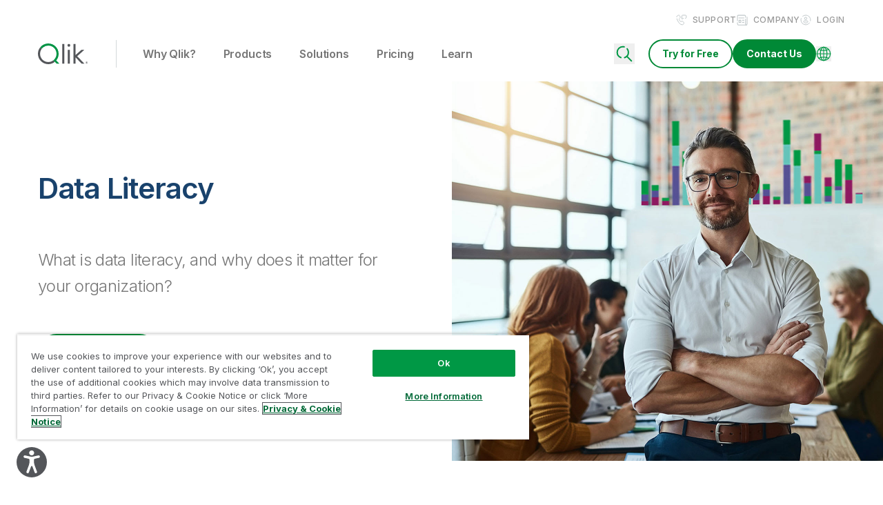

--- FILE ---
content_type: application/javascript; charset=UTF-8
request_url: https://www.qlik.com/app-ee63f781ddb223df030b.js
body_size: 86954
content:
/*! For license information please see app-ee63f781ddb223df030b.js.LICENSE.txt */
(self.webpackChunk_qlik_qlik=self.webpackChunk_qlik_qlik||[]).push([[524],{107:function(e,t,r){"use strict";function s(e,t){(null==t||t>e.length)&&(t=e.length);for(var r=0,s=Array(t);r<t;r++)s[r]=e[r];return s}function o(e){return function(e){if(Array.isArray(e))return s(e)}(e)||function(e){if("undefined"!=typeof Symbol&&null!=e[Symbol.iterator]||null!=e["@@iterator"])return Array.from(e)}(e)||function(e,t){if(e){if("string"==typeof e)return s(e,t);var r={}.toString.call(e).slice(8,-1);return"Object"===r&&e.constructor&&(r=e.constructor.name),"Map"===r||"Set"===r?Array.from(e):"Arguments"===r||/^(?:Ui|I)nt(?:8|16|32)(?:Clamped)?Array$/.test(r)?s(e,t):void 0}}(e)||function(){throw new TypeError("Invalid attempt to spread non-iterable instance.\nIn order to be iterable, non-array objects must have a [Symbol.iterator]() method.")}()}r.d(t,{A:function(){return o}})},142:function(e){"use strict";var t=Math.ceil,r=Math.floor;e.exports=Math.trunc||function(e){var s=+e;return(s>0?r:t)(s)}},145:function(e,t,r){"use strict";r.d(t,{Fe:function(){return m},N_:function(){return C},Rr:function(){return c},Zf:function(){return y},oo:function(){return k}});var s=r(9067),o=r(4041),i=r(4687),a=r(6852);function n(){return n=Object.assign?Object.assign.bind():function(e){for(var t=1;t<arguments.length;t++){var r=arguments[t];for(var s in r)Object.prototype.hasOwnProperty.call(r,s)&&(e[s]=r[s])}return e},n.apply(this,arguments)}function c(e){let t=e||"/",r="",s="";const o=t.indexOf("#");-1!==o&&(s=t.slice(o),t=t.slice(0,o));const i=t.indexOf("?");return-1!==i&&(r=t.slice(i),t=t.slice(0,i)),{pathname:t,search:"?"===r?"":r,hash:"#"===s?"":s}}const l=/^[a-zA-Z][a-zA-Z\d+\-.]*?:/,u=e=>{if("string"==typeof e)return!(e=>l.test(e))(e)},d=()=>"",h=()=>"";function m(e,t=d()){var r;if(!u(e))return e;if(e.startsWith("./")||e.startsWith("../"))return e;const s=null!=(r=null!=t?t:h())?r:"/";return`${null!=s&&s.endsWith("/")?s.slice(0,-1):s}${e.startsWith("/")?e:`/${e}`}`}const f=e=>null==e?void 0:e.startsWith("/");function p(e,t){const{pathname:r,search:s,hash:o}=c(e);return`${(0,a.T)(r,t)}${s}${o}`}const g=(e,t)=>"number"==typeof e?e:u(e)?f(e)?function(e){const t=m(e),r="never";return p(t,r)}(e):function(e,t){if(f(e))return e;const r="never",s=(0,i.resolve)(e,t);return p(s,r)}(e,t):e,b=["to","getProps","onClick","onMouseEnter","activeClassName","activeStyle","innerRef","partiallyActive","state","replace","_location"];function y(e){return m(e,h())}const v={activeClassName:s.string,activeStyle:s.object,partiallyActive:s.bool};function w(e){return o.createElement(i.Location,null,({location:t})=>o.createElement(P,n({},e,{_location:t})))}class P extends o.Component{constructor(e){super(e),this.defaultGetProps=({isPartiallyCurrent:e,isCurrent:t})=>(this.props.partiallyActive?e:t)?{className:[this.props.className,this.props.activeClassName].filter(Boolean).join(" "),style:n({},this.props.style,this.props.activeStyle)}:null;let t=!1;"undefined"!=typeof window&&window.IntersectionObserver&&(t=!0),this.state={IOSupported:t},this.abortPrefetch=null,this.handleRef=this.handleRef.bind(this)}_prefetch(){let e=window.location.pathname+window.location.search;this.props._location&&this.props._location.pathname&&(e=this.props._location.pathname+this.props._location.search);const t=c(g(this.props.to,e)),r=t.pathname+t.search;if(e!==r)return ___loader.enqueue(r)}componentWillUnmount(){if(!this.io)return;const{instance:e,el:t}=this.io;this.abortPrefetch&&this.abortPrefetch.abort(),e.unobserve(t),e.disconnect()}handleRef(e){this.props.innerRef&&Object.prototype.hasOwnProperty.call(this.props.innerRef,"current")?this.props.innerRef.current=e:this.props.innerRef&&this.props.innerRef(e),this.state.IOSupported&&e&&(this.io=((e,t)=>{const r=new window.IntersectionObserver(r=>{r.forEach(r=>{e===r.target&&t(r.isIntersecting||r.intersectionRatio>0)})});return r.observe(e),{instance:r,el:e}})(e,e=>{e?this.abortPrefetch=this._prefetch():this.abortPrefetch&&this.abortPrefetch.abort()}))}render(){const e=this.props,{to:t,getProps:r=this.defaultGetProps,onClick:s,onMouseEnter:a,state:l,replace:d,_location:h}=e,m=function(e,t){if(null==e)return{};var r,s,o={},i=Object.keys(e);for(s=0;s<i.length;s++)t.indexOf(r=i[s])>=0||(o[r]=e[r]);return o}(e,b),f=g(t,h.pathname);return u(f)?o.createElement(i.Link,n({to:f,state:l,getProps:r,innerRef:this.handleRef,onMouseEnter:e=>{a&&a(e);const t=c(f);___loader.hovering(t.pathname+t.search)},onClick:e=>{if(s&&s(e),!(0!==e.button||this.props.target||e.defaultPrevented||e.metaKey||e.altKey||e.ctrlKey||e.shiftKey)){e.preventDefault();let t=d;const r=encodeURI(f)===h.pathname;"boolean"!=typeof d&&r&&(t=!0),window.___navigate(f,{state:l,replace:t})}return!0}},m)):o.createElement("a",n({href:f},m))}}P.propTypes=n({},v,{onClick:s.func,to:s.string.isRequired,replace:s.bool,state:s.object});const C=o.forwardRef((e,t)=>o.createElement(w,n({innerRef:t},e))),k=(e,t)=>{window.___navigate(g(e,window.location.pathname),t)}},156:function(e,t){"use strict";t.f=Object.getOwnPropertySymbols},168:function(e,t,r){"use strict";var s=r(746),o=r(6209),i=s("keys");e.exports=function(e){return i[e]||(i[e]=o(e))}},290:function(e,t,r){"use strict";var s=r(9944),o=r(831),i=r(6032),a=r(2913),n=r(2287),c=r(4282),l=TypeError,u=c("toPrimitive");e.exports=function(e,t){if(!o(e)||i(e))return e;var r,c=a(e,u);if(c){if(void 0===t&&(t="default"),r=s(c,e,t),!o(r)||i(r))return r;throw new l("Can't convert object to primitive value")}return void 0===t&&(t="number"),n(e,t)}},380:function(e,t,r){"use strict";var s=r(7568),o=r(9509);e.exports=function(e){return s(o(e))}},466:function(e,t,r){"use strict";r.r(t),r.d(t,{wrapRootElement:function(){return n}});var s=r(4041),o=r(4687),i=r(8651),a=e=>{let{children:t}=e;return s.createElement(o.Location,null,e=>{let{location:r}=e;return s.createElement(i.QueryParamProvider,{location:r,reachHistory:o.globalHistory},t)})};const n=e=>{let{element:t}=e;return s.createElement(a,null,t)}},508:function(e,t,r){"use strict";var s=r(9161);t.onClientEntry=function(){s.polyfill()}},675:function(e,t,r){"use strict";var s=r(6744),o=Math.max,i=Math.min;e.exports=function(e,t){var r=s(e);return r<0?o(r+t,0):i(r,t)}},736:function(e,t){"use strict";t.__esModule=!0,t.getForwards=function(e){return null==e?void 0:e.flatMap(e=>(null==e?void 0:e.forward)||[])}},746:function(e,t,r){"use strict";var s=r(2694);e.exports=function(e,t){return s[e]||(s[e]=t||{})}},767:function(e,t){t.U=()=>""},831:function(e,t,r){"use strict";var s=r(4188);e.exports=function(e){return"object"==typeof e?null!==e:s(e)}},890:function(e,t,r){"use strict";r.d(t,{Wi:function(){return d},N5:function(){return P},Ay:function(){return _},Rh:function(){return x},LE:function(){return q},Zf:function(){return k},iC:function(){return C}});var s=r(9140),o=r(107),i=r(1276);const a=function(e){if("undefined"==typeof document)return!1;const t=document.createElement("link");try{if(t.relList&&"function"==typeof t.relList.supports)return t.relList.supports(e)}catch(r){return!1}return!1}("prefetch")?function(e,t){return new Promise((r,s)=>{if("undefined"==typeof document)return void s();const o=document.createElement("link");o.setAttribute("rel","prefetch"),o.setAttribute("href",e),Object.keys(t).forEach(e=>{o.setAttribute(e,t[e])}),o.onload=r,o.onerror=s;(document.getElementsByTagName("head")[0]||document.getElementsByName("script")[0].parentNode).appendChild(o)})}:function(e){return new Promise((t,r)=>{const s=new XMLHttpRequest;s.open("GET",e,!0),s.onload=()=>{200===s.status?t():r()},s.send(null)})},n={};var c=function(e,t){return new Promise(r=>{n[e]?r():a(e,t).then(()=>{r(),n[e]=!0}).catch(()=>{})})},l=r(4758),u=r(6118);const d={Error:"error",Success:"success"},h=e=>{const[t,r]=e.split("?");var s;return"/page-data/"+("/"===t?"index":(s="/"===(s=t)[0]?s.slice(1):s).endsWith("/")?s.slice(0,-1):s)+"/page-data.json"+(r?"?"+r:"")},m=e=>e.startsWith("//");function f(e,t){return void 0===t&&(t="GET"),new Promise(r=>{const s=new XMLHttpRequest;s.open(t,e,!0),s.onreadystatechange=()=>{4==s.readyState&&r(s)},s.send(null)})}const p=/bot|crawler|spider|crawling/i,g=function(e,t,r){var s;void 0===t&&(t=null);const o={componentChunkName:e.componentChunkName,path:e.path,webpackCompilationHash:e.webpackCompilationHash,matchPath:e.matchPath,staticQueryHashes:e.staticQueryHashes,getServerDataError:e.getServerDataError,slicesMap:null!==(s=e.slicesMap)&&void 0!==s?s:{}};return{component:t,head:r,json:e.result,page:o}};function b(e){return new Promise(t=>{try{const r=e.readRoot();t(r)}catch(r){if(!Object.hasOwnProperty.call(r,"_response")||!Object.hasOwnProperty.call(r,"_status"))throw r;setTimeout(()=>{b(e).then(t)},200)}})}let y=function(){function e(e,t){this.inFlightNetworkRequests=new Map,this.pageDb=new Map,this.inFlightDb=new Map,this.staticQueryDb={},this.pageDataDb=new Map,this.partialHydrationDb=new Map,this.slicesDataDb=new Map,this.sliceInflightDb=new Map,this.slicesDb=new Map,this.isPrefetchQueueRunning=!1,this.prefetchQueued=[],this.prefetchTriggered=new Set,this.prefetchCompleted=new Set,this.loadComponent=e,(0,u.QX)(t)}var t=e.prototype;return t.memoizedGet=function(e){let t=this.inFlightNetworkRequests.get(e);return t||(t=f(e,"GET"),this.inFlightNetworkRequests.set(e,t)),t.then(t=>(this.inFlightNetworkRequests.delete(e),t)).catch(t=>{throw this.inFlightNetworkRequests.delete(e),t})},t.setApiRunner=function(e){this.apiRunner=e,this.prefetchDisabled=e("disableCorePrefetching").some(e=>e)},t.fetchPageDataJson=function(e){const{pagePath:t,retries:r=0}=e,s=h(t);return this.memoizedGet(s).then(s=>{const{status:o,responseText:i}=s;if(200===o)try{const r=JSON.parse(i);if(void 0===r.path)throw new Error("not a valid pageData response");const s=t.split("?")[1];return s&&!r.path.includes(s)&&(r.path+="?"+s),Object.assign(e,{status:d.Success,payload:r})}catch(a){}return 404===o||200===o?"/404.html"===t||"/500.html"===t?Object.assign(e,{status:d.Error}):this.fetchPageDataJson(Object.assign(e,{pagePath:"/404.html",notFound:!0})):500===o?this.fetchPageDataJson(Object.assign(e,{pagePath:"/500.html",internalServerError:!0})):r<3?this.fetchPageDataJson(Object.assign(e,{retries:r+1})):Object.assign(e,{status:d.Error})})},t.fetchPartialHydrationJson=function(e){const{pagePath:t,retries:r=0}=e,s=h(t).replace(".json","-rsc.json");return this.memoizedGet(s).then(s=>{const{status:o,responseText:i}=s;if(200===o)try{return Object.assign(e,{status:d.Success,payload:i})}catch(a){}return 404===o||200===o?"/404.html"===t||"/500.html"===t?Object.assign(e,{status:d.Error}):this.fetchPartialHydrationJson(Object.assign(e,{pagePath:"/404.html",notFound:!0})):500===o?this.fetchPartialHydrationJson(Object.assign(e,{pagePath:"/500.html",internalServerError:!0})):r<3?this.fetchPartialHydrationJson(Object.assign(e,{retries:r+1})):Object.assign(e,{status:d.Error})})},t.loadPageDataJson=function(e){const t=(0,u.Hh)(e);if(this.pageDataDb.has(t)){const e=this.pageDataDb.get(t);return Promise.resolve(e)}return this.fetchPageDataJson({pagePath:t}).then(e=>(this.pageDataDb.set(t,e),e))},t.loadPartialHydrationJson=function(e){const t=(0,u.Hh)(e);if(this.partialHydrationDb.has(t)){const e=this.partialHydrationDb.get(t);return Promise.resolve(e)}return this.fetchPartialHydrationJson({pagePath:t}).then(e=>(this.partialHydrationDb.set(t,e),e))},t.loadSliceDataJson=function(e){if(this.slicesDataDb.has(e)){const t=this.slicesDataDb.get(e);return Promise.resolve({sliceName:e,jsonPayload:t})}return f("/slice-data/"+e+".json","GET").then(t=>{const r=JSON.parse(t.responseText);return this.slicesDataDb.set(e,r),{sliceName:e,jsonPayload:r}})},t.findMatchPath=function(e){return(0,u.Yl)(e)},t.loadPage=function(e){const t=(0,u.Hh)(e);if(this.pageDb.has(t)){const e=this.pageDb.get(t);return e.error?Promise.resolve({error:e.error,status:e.status}):Promise.resolve(e.payload)}if(this.inFlightDb.has(t))return this.inFlightDb.get(t);const r=[this.loadAppData(),this.loadPageDataJson(t)];const s=Promise.all(r).then(e=>{const[r,s,a]=e;if(s.status===d.Error||(null==a?void 0:a.status)===d.Error)return{status:d.Error};let n=s.payload;const{componentChunkName:c,staticQueryHashes:u=[],slicesMap:h={}}=n,m={},f=Array.from(new Set(Object.values(h))),p=e=>{if(this.slicesDb.has(e.name))return this.slicesDb.get(e.name);if(this.sliceInflightDb.has(e.name))return this.sliceInflightDb.get(e.name);const t=this.loadComponent(e.componentChunkName).then(t=>{return{component:(r=t,r&&r.default||r),sliceContext:e.result.sliceContext,data:e.result.data};var r});return this.sliceInflightDb.set(e.name,t),t.then(t=>{this.slicesDb.set(e.name,t),this.sliceInflightDb.delete(e.name)}),t};return Promise.all(f.map(e=>this.loadSliceDataJson(e))).then(e=>{const h=[],f=(0,o.A)(u);for(const{jsonPayload:t,sliceName:r}of Object.values(e)){h.push(Object.assign({name:r},t));for(const e of t.staticQueryHashes)f.includes(e)||f.push(e)}const y=[Promise.all(h.map(p)),this.loadComponent(c,"head")];y.push(this.loadComponent(c));const v=Promise.all(y).then(e=>{const[t,o,c]=e;m.createdAt=new Date;for(const r of t)(!r||r instanceof Error)&&(m.status=d.Error,m.error=r);let l;if((!c||c instanceof Error)&&(m.status=d.Error,m.error=c),m.status!==d.Error){if(m.status=d.Success,!0!==s.notFound&&!0!==(null==a?void 0:a.notFound)||(m.notFound=!0),n=Object.assign(n,{webpackCompilationHash:r?r.webpackCompilationHash:""}),"string"==typeof(null==a?void 0:a.payload)){l=g(n,null,o),l.partialHydration=a.payload;const e=new ReadableStream({start(e){const t=new TextEncoder;e.enqueue(t.encode(a.payload))},pull(e){e.close()},cancel(){}});return b((0,i.createFromReadableStream)(e)).then(e=>(l.partialHydration=e,l))}l=g(n,c,o)}return l}),w=Promise.all(f.map(e=>{if(this.staticQueryDb[e]){const t=this.staticQueryDb[e];return{staticQueryHash:e,jsonPayload:t}}return this.memoizedGet("/page-data/sq/d/"+e+".json").then(t=>{const r=JSON.parse(t.responseText);return{staticQueryHash:e,jsonPayload:r}}).catch(()=>{throw new Error("We couldn't load \"/page-data/sq/d/"+e+'.json"')})})).then(e=>{const t={};return e.forEach(e=>{let{staticQueryHash:r,jsonPayload:s}=e;t[r]=s,this.staticQueryDb[r]=s}),t});return Promise.all([v,w]).then(e=>{let r,[s,o]=e;return s&&(r=Object.assign({},s,{staticQueryResults:o}),m.payload=r,l.A.emit("onPostLoadPageResources",{page:r,pageResources:r})),this.pageDb.set(t,m),m.error?{error:m.error,status:m.status}:r}).catch(e=>({error:e,status:d.Error}))})});return s.then(()=>{this.inFlightDb.delete(t)}).catch(e=>{throw this.inFlightDb.delete(t),e}),this.inFlightDb.set(t,s),s},t.loadPageSync=function(e,t){void 0===t&&(t={});const r=(0,u.Hh)(e);if(this.pageDb.has(r)){var s;const e=this.pageDb.get(r);if(e.payload)return e.payload;if(null!==(s=t)&&void 0!==s&&s.withErrorDetails)return{error:e.error,status:e.status}}},t.shouldPrefetch=function(e){return!!(()=>{if("connection"in navigator&&void 0!==navigator.connection){if((navigator.connection.effectiveType||"").includes("2g"))return!1;if(navigator.connection.saveData)return!1}return!0})()&&((!navigator.userAgent||!p.test(navigator.userAgent))&&!this.pageDb.has(e))},t.prefetch=function(e){if(!this.shouldPrefetch(e))return{then:e=>e(!1),abort:()=>{}};if(this.prefetchTriggered.has(e))return{then:e=>e(!0),abort:()=>{}};const t={resolve:null,reject:null,promise:null};t.promise=new Promise((e,r)=>{t.resolve=e,t.reject=r}),this.prefetchQueued.push([e,t]);const r=new AbortController;return r.signal.addEventListener("abort",()=>{const t=this.prefetchQueued.findIndex(t=>{let[r]=t;return r===e});-1!==t&&this.prefetchQueued.splice(t,1)}),this.isPrefetchQueueRunning||(this.isPrefetchQueueRunning=!0,setTimeout(()=>{this._processNextPrefetchBatch()},3e3)),{then:(e,r)=>t.promise.then(e,r),abort:r.abort.bind(r)}},t._processNextPrefetchBatch=function(){(window.requestIdleCallback||(e=>setTimeout(e,0)))(()=>{const e=this.prefetchQueued.splice(0,4),t=Promise.all(e.map(e=>{let[t,r]=e;return this.prefetchTriggered.has(t)||(this.apiRunner("onPrefetchPathname",{pathname:t}),this.prefetchTriggered.add(t)),this.prefetchDisabled?r.resolve(!1):this.doPrefetch((0,u.Hh)(t)).then(()=>{this.prefetchCompleted.has(t)||(this.apiRunner("onPostPrefetchPathname",{pathname:t}),this.prefetchCompleted.add(t)),r.resolve(!0)})}));this.prefetchQueued.length?t.then(()=>{setTimeout(()=>{this._processNextPrefetchBatch()},3e3)}):this.isPrefetchQueueRunning=!1})},t.doPrefetch=function(e){const t=h(e);return c(t,{crossOrigin:"anonymous",as:"fetch"}).then(()=>this.loadPageDataJson(e))},t.hovering=function(e){this.loadPage(e)},t.getResourceURLsForPathname=function(e){const t=(0,u.Hh)(e),r=this.pageDataDb.get(t);if(r){const e=g(r.payload);return[].concat((0,o.A)(v(e.page.componentChunkName)),[h(t)])}return null},t.isPageNotFound=function(e){const t=(0,u.Hh)(e),r=this.pageDb.get(t);return!r||r.notFound},t.loadAppData=function(e){return void 0===e&&(e=0),this.memoizedGet("/page-data/app-data.json").then(t=>{const{status:r,responseText:s}=t;let o;if(200!==r&&e<3)return this.loadAppData(e+1);if(200===r)try{const e=JSON.parse(s);if(void 0===e.webpackCompilationHash)throw new Error("not a valid app-data response");o=e}catch(i){}return o})},e}();const v=e=>(window.___chunkMapping[e]||[]).map(e=>""+e);let w,P=function(e){function t(t,r,s){var o;return o=e.call(this,function(e,r){if(void 0===r&&(r="components"),!t[r="components"][e])throw new Error("We couldn't find the correct component chunk with the name \""+e+'"');return t[r][e]().catch(e=>e)},r)||this,s&&o.pageDataDb.set((0,u.Hh)(s.path),{pagePath:s.path,payload:s,status:"success"}),o}(0,s.A)(t,e);var r=t.prototype;return r.doPrefetch=function(t){return e.prototype.doPrefetch.call(this,t).then(e=>{if(e.status!==d.Success)return Promise.resolve();const t=e.payload,r=t.componentChunkName,s=v(r);return Promise.all(s.map(c)).then(()=>t)})},r.loadPageDataJson=function(t){return e.prototype.loadPageDataJson.call(this,t).then(e=>e.notFound?m(t)?e:f(t,"HEAD").then(t=>200===t.status?{status:d.Error}:e):e)},r.loadPartialHydrationJson=function(t){return e.prototype.loadPartialHydrationJson.call(this,t).then(e=>e.notFound?m(t)?e:f(t,"HEAD").then(t=>200===t.status?{status:d.Error}:e):e)},t}(y);const C=e=>{w=e},k={enqueue:e=>w.prefetch(e),getResourceURLsForPathname:e=>w.getResourceURLsForPathname(e),loadPage:e=>w.loadPage(e),loadPageSync:function(e,t){return void 0===t&&(t={}),w.loadPageSync(e,t)},prefetch:e=>w.prefetch(e),isPageNotFound:e=>w.isPageNotFound(e),hovering:e=>w.hovering(e),loadAppData:()=>w.loadAppData()};var _=k;function q(){return w?w.staticQueryDb:{}}function x(){return w?w.slicesDb:{}}},1087:function(e,t,r){"use strict";function s(e,t){return s=Object.setPrototypeOf?Object.setPrototypeOf.bind():function(e,t){return e.__proto__=t,e},s(e,t)}r.d(t,{A:function(){return s}})},1274:function(e){"use strict";e.exports=["constructor","hasOwnProperty","isPrototypeOf","propertyIsEnumerable","toLocaleString","toString","valueOf"]},1276:function(e,t,r){"use strict";e.exports=r(6304)},1306:function(e,t,r){"use strict";var s=r(9851);let o=function(){function e(){}return e.add=function(){let e=s.A.get();if(e)return e.pageviews=e.pageviews+1||1,s.A.update(e)},e}();t.A=o},1402:function(e,t,r){"use strict";var s=r(5613),o=r(9117);s({global:!0,forced:o.globalThis!==o},{globalThis:o})},1458:function(e,t,r){"use strict";var s=r(380),o=r(675),i=r(9389),a=function(e){return function(t,r,a){var n=s(t),c=i(n);if(0===c)return!e&&-1;var l,u=o(a,c);if(e&&r!=r){for(;c>u;)if((l=n[u++])!=l)return!0}else for(;c>u;u++)if((e||u in n)&&n[u]===r)return e||u||0;return!e&&-1}};e.exports={includes:a(!0),indexOf:a(!1)}},1568:function(e,t,r){"use strict";var s=r(9140),o=r(9579),i=r(4041),a=r(4687),n=r(9864),c=r(5033),l=r(1613),u=r(890),d=r(6148),h=r(4758);const m={id:"gatsby-announcer",style:{position:"absolute",top:0,width:1,height:1,padding:0,overflow:"hidden",clip:"rect(0, 0, 0, 0)",whiteSpace:"nowrap",border:0},"aria-live":"assertive","aria-atomic":"true"};var f=r(145);function p(e){const t=(0,d.X)(e),{hash:r,search:s}=window.location;return null!=t&&(window.___replace(t.toPath+s+r),!0)}let g="";window.addEventListener("unhandledrejection",e=>{/loading chunk \d* failed./i.test(e.reason)&&g&&(window.location.pathname=g)});const b=(e,t)=>{p(e.pathname)||(g=e.pathname,(0,o.N)("onPreRouteUpdate",{location:e,prevLocation:t}))},y=(e,t)=>{p(e.pathname)||(0,o.N)("onRouteUpdate",{location:e,prevLocation:t})},v=function(e,t){if(void 0===t&&(t={}),"number"==typeof e)return void a.globalHistory.navigate(e);const{pathname:r,search:s,hash:i}=(0,f.Rr)(e),n=(0,d.X)(r);if(n&&(e=n.toPath+s+i),window.___swUpdated)return void(window.location=r+s+i);const c=setTimeout(()=>{h.A.emit("onDelayedLoadPageResources",{pathname:r}),(0,o.N)("onRouteUpdateDelayed",{location:window.location})},1e3);u.Ay.loadPage(r+s).then(o=>{if(!o||o.status===u.Wi.Error)return window.history.replaceState({},"",location.href),window.location=r,void clearTimeout(c);o&&o.page.webpackCompilationHash!==window.___webpackCompilationHash&&("serviceWorker"in navigator&&null!==navigator.serviceWorker.controller&&"activated"===navigator.serviceWorker.controller.state&&navigator.serviceWorker.controller.postMessage({gatsbyApi:"clearPathResources"}),window.location=r+s+i),(0,a.navigate)(e,t),clearTimeout(c)})};function w(e,t){let{location:r}=t;const{pathname:s,hash:i}=r,a=(0,o.N)("shouldUpdateScroll",{prevRouterProps:e,pathname:s,routerProps:{location:r},getSavedScrollPosition:e=>[0,this._stateStorage.read(e,e.key)]});if(a.length>0)return a[a.length-1];if(e){const{location:{pathname:t}}=e;if(t===s)return i?decodeURI(i.slice(1)):[0,0]}return!0}let P=function(e){function t(t){var r;return(r=e.call(this,t)||this).announcementRef=i.createRef(),r}(0,s.A)(t,e);var r=t.prototype;return r.componentDidUpdate=function(e,t){requestAnimationFrame(()=>{let e="new page at "+this.props.location.pathname;document.title&&(e=document.title);const t=document.querySelectorAll("#gatsby-focus-wrapper h1");t&&t.length&&(e=t[0].textContent);const r="Navigated to "+e;if(this.announcementRef.current){this.announcementRef.current.innerText!==r&&(this.announcementRef.current.innerText=r)}})},r.render=function(){return i.createElement("div",Object.assign({},m,{ref:this.announcementRef}))},t}(i.Component);const C=(e,t)=>{var r,s;return e.href!==t.href||(null==e||null===(r=e.state)||void 0===r?void 0:r.key)!==(null==t||null===(s=t.state)||void 0===s?void 0:s.key)};let k=function(e){function t(t){var r;return r=e.call(this,t)||this,b(t.location,null),r}(0,s.A)(t,e);var r=t.prototype;return r.componentDidMount=function(){y(this.props.location,null)},r.shouldComponentUpdate=function(e){return!!C(this.props.location,e.location)&&(b(e.location,this.props.location),!0)},r.componentDidUpdate=function(e){C(e.location,this.props.location)&&y(this.props.location,e.location)},r.render=function(){return i.createElement(i.Fragment,null,this.props.children,i.createElement(P,{location:location}))},t}(i.Component);var _=r(8620),q=r(3616);function x(e,t){for(var r in e)if(!(r in t))return!0;for(var s in t)if(e[s]!==t[s])return!0;return!1}var E=function(e){function t(t){var r;r=e.call(this)||this;const{location:s,pageResources:o}=t;return r.state={location:Object.assign({},s),pageResources:o||u.Ay.loadPageSync(s.pathname+s.search,{withErrorDetails:!0})},r}(0,s.A)(t,e),t.getDerivedStateFromProps=function(e,t){let{location:r}=e;if(t.location.href!==r.href){return{pageResources:u.Ay.loadPageSync(r.pathname+r.search,{withErrorDetails:!0}),location:Object.assign({},r)}}return{location:Object.assign({},r)}};var r=t.prototype;return r.loadResources=function(e){u.Ay.loadPage(e).then(t=>{t&&t.status!==u.Wi.Error?this.setState({location:Object.assign({},window.location),pageResources:t}):(window.history.replaceState({},"",location.href),window.location=e)})},r.shouldComponentUpdate=function(e,t){return t.pageResources?this.state.pageResources!==t.pageResources||(this.state.pageResources.component!==t.pageResources.component||(this.state.pageResources.json!==t.pageResources.json||(!(this.state.location.key===t.location.key||!t.pageResources.page||!t.pageResources.page.matchPath&&!t.pageResources.page.path)||function(e,t,r){return x(e.props,t)||x(e.state,r)}(this,e,t)))):(this.loadResources(e.location.pathname+e.location.search),!1)},r.render=function(){return this.props.children(this.state)},t}(i.Component),S=r(9146),I=r(4837);const B=new u.N5(q,[],window.pageData);(0,u.iC)(B),B.setApiRunner(o.N);const{render:R,hydrate:O}=(0,I.n)();window.asyncRequires=q,window.___emitter=h.A,window.___loader=u.Zf,a.globalHistory.listen(e=>{e.location.action=e.action}),window.___push=e=>v(e,{replace:!1}),window.___replace=e=>v(e,{replace:!0}),window.___navigate=(e,t)=>v(e,t);const T="gatsby-reload-compilation-hash-match";(0,o.v)("onClientEntry").then(()=>{(0,o.N)("registerServiceWorker").filter(Boolean).length>0&&r(8459);const e=e=>i.createElement(a.BaseContext.Provider,{value:{baseuri:"/",basepath:"/"}},i.createElement(_.A,e)),t=i.createContext({}),d={renderEnvironment:"browser"};let h=function(e){function r(){return e.apply(this,arguments)||this}return(0,s.A)(r,e),r.prototype.render=function(){const{children:e}=this.props;return i.createElement(a.Location,null,r=>{let{location:s}=r;return i.createElement(E,{location:s},r=>{let{pageResources:s,location:o}=r;const a=(0,u.LE)(),n=(0,u.Rh)();return i.createElement(c.G.Provider,{value:a},i.createElement(l.j$.Provider,{value:d},i.createElement(l.dd.Provider,{value:n},i.createElement(l.Jr.Provider,{value:s.page.slicesMap},i.createElement(t.Provider,{value:{pageResources:s,location:o}},e)))))})})},r}(i.Component),m=function(r){function o(){return r.apply(this,arguments)||this}return(0,s.A)(o,r),o.prototype.render=function(){return i.createElement(t.Consumer,null,t=>{let{pageResources:r,location:s}=t;return i.createElement(k,{location:s},i.createElement(n.z_,{location:s,shouldUpdateScroll:w},i.createElement(a.Router,{basepath:"",location:s,id:"gatsby-focus-wrapper"},i.createElement(e,Object.assign({path:"/404.html"===r.page.path||"/500.html"===r.page.path?(0,S.A)(s.pathname,""):encodeURI((r.page.matchPath||r.page.path).split("?")[0])},this.props,{location:s,pageResources:r},r.json)))))})},o}(i.Component);const{pagePath:f,location:p}=window;f&&""+f!==p.pathname+(f.includes("?")?p.search:"")&&!(B.findMatchPath((0,S.A)(p.pathname,""))||f.match(/^\/(404|500)(\/?|.html)$/)||f.match(/^\/offline-plugin-app-shell-fallback\/?$/))&&(0,a.navigate)(""+f+(f.includes("?")?"":p.search)+p.hash,{replace:!0});const g=()=>{try{return sessionStorage}catch(e){return null}};u.Zf.loadPage(p.pathname+p.search).then(e=>{var t;const r=g();if(null!=e&&null!==(t=e.page)&&void 0!==t&&t.webpackCompilationHash&&e.page.webpackCompilationHash!==window.___webpackCompilationHash&&("serviceWorker"in navigator&&null!==navigator.serviceWorker.controller&&"activated"===navigator.serviceWorker.controller.state&&navigator.serviceWorker.controller.postMessage({gatsbyApi:"clearPathResources"}),r)){if(!("1"===r.getItem(T)))return r.setItem(T,"1"),void window.location.reload(!0)}if(r&&r.removeItem(T),!e||e.status===u.Wi.Error){const t="page resources for "+p.pathname+" not found. Not rendering React";if(e&&e.error)throw console.error(t),e.error;throw new Error(t)}const s=(0,o.N)("wrapRootElement",{element:i.createElement(m,null)},i.createElement(m,null),e=>{let{result:t}=e;return{element:t}}).pop(),a=function(){const e=i.useRef(!1);return i.useEffect(()=>{e.current||(e.current=!0,performance.mark&&performance.mark("onInitialClientRender"),(0,o.N)("onInitialClientRender"))},[]),i.createElement(h,null,s)},n=document.getElementById("gatsby-focus-wrapper");let c=R;n&&n.children.length&&(c=O);const l=(0,o.N)("replaceHydrateFunction",void 0,c)[0];function d(){const e="undefined"!=typeof window?document.getElementById("___gatsby"):null;l(i.createElement(a,null),e)}const f=document;if("complete"===f.readyState||"loading"!==f.readyState&&!f.documentElement.doScroll)setTimeout(function(){d()},0);else{const e=function(){f.removeEventListener("DOMContentLoaded",e,!1),window.removeEventListener("load",e,!1),d()};f.addEventListener("DOMContentLoaded",e,!1),window.addEventListener("load",e,!1)}})})},1613:function(e,t,r){"use strict";r.d(t,{Jr:function(){return a},dd:function(){return o},hr:function(){return n},j$:function(){return i}});var s=r(4041);const o=s.createContext({}),i=s.createContext({}),a=s.createContext({}),n=s.createContext({})},1798:function(e,t,r){"use strict";t.__esModule=!0,t.onInitialClientRender=void 0;r(9340),r(6261);t.onInitialClientRender=()=>{}},1843:function(e,t,r){"use strict";var s=r(6881),o=r(4418),i=r(380),a=r(1458).indexOf,n=r(7588),c=s([].push);e.exports=function(e,t){var r,s=i(e),l=0,u=[];for(r in s)!o(n,r)&&o(s,r)&&c(u,r);for(;t.length>l;)o(s,r=t[l++])&&(~a(u,r)||c(u,r));return u}},1929:function(e,t,r){"use strict";r.r(t),r.d(t,{onRouteUpdate:function(){return i}});const s=async function(e,t,r,s){void 0===r&&(r=10),void 0===s&&(s=500);let o=0;const i=async()=>{var a;o+=1,e()?t():o<r?(await(a=s,new Promise(e=>setTimeout(e,a))),await i()):console.log("Max attempts reached, exiting.")};await i()};var o=r(2850);const i=async e=>{let{location:t,prevLocation:r}=e;await(async e=>{let t=(0,o.D)();t=(0,o.D)(t.get("contentfulCode").from("pathPrefix",t.getPathLangPrefix(e.pathname))),await s(()=>"object"==typeof window.adaEmbed,async()=>{var e,r;await window.adaEmbed.reset({language:(null===(e=t)||void 0===e||null===(r=e.curr)||void 0===r?void 0:r.langCode)||"en"})})})(t),await(async()=>{await s(()=>!0===window._storagePopulated&&"object"==typeof window.adaEmbed&&"string"==typeof window.localStorage._6senseCompanyDetails,async()=>{const e=JSON.parse(window.localStorage._6senseCompanyDetails);if("Match"!==e.company.company_match)return;const t=e.segments.ids.map(e=>"["+e+"]").join(" ");let r={"6s_country":e.company.country,"6s_employee_range":e.company.employee_range,"6s_industry":e.company.industry,"6s_name":e.company.name,"6s_region":e.company.region,"6s_revenue_range":e.company.revenue_range};""!==t&&(r["6s_segments"]=t),await window.adaEmbed.setMetaFields(r)})})()}},1934:function(e,t,r){var s=r(9893);e.exports=function(e,t){e.prototype=Object.create(t.prototype),e.prototype.constructor=e,s(e,t)},e.exports.__esModule=!0,e.exports.default=e.exports},1942:function(e){"use strict";e.exports=!1},2027:function(e,t){"use strict";Object.defineProperty(t,"__esModule",{value:!0});t.SCRIPT_TYPE="text/partytown",t.partytownSnippet=e=>((e,t)=>{const{forward:r=[],...s}=e||{},o=JSON.stringify(s,(e,t)=>("function"==typeof t&&(t=String(t)).startsWith(e+"(")&&(t="function "+t),t));return["!(function(w,p,f,c){",Object.keys(s).length>0?`c=w[p]=Object.assign(w[p]||{},${o});`:"c=w[p]=w[p]||{};","c[f]=(c[f]||[])",r.length>0?`.concat(${JSON.stringify(r)})`:"","})(window,'partytown','forward');",t].join("")})(e,'/* Partytown 0.7.6 - MIT builder.io */\n!function(t,e,n,i,r,o,a,d,s,c,p,l){function u(){l||(l=1,"/"==(a=(o.lib||"/~partytown/")+(o.debug?"debug/":""))[0]&&(s=e.querySelectorAll(\'script[type="text/partytown"]\'),i!=t?i.dispatchEvent(new CustomEvent("pt1",{detail:t})):(d=setTimeout(f,1e4),e.addEventListener("pt0",w),r?h(1):n.serviceWorker?n.serviceWorker.register(a+(o.swPath||"partytown-sw.js"),{scope:a}).then((function(t){t.active?h():t.installing&&t.installing.addEventListener("statechange",(function(t){"activated"==t.target.state&&h()}))}),console.error):f())))}function h(t){c=e.createElement(t?"script":"iframe"),t||(c.setAttribute("style","display:block;width:0;height:0;border:0;visibility:hidden"),c.setAttribute("aria-hidden",!0)),c.src=a+"partytown-"+(t?"atomics.js?v=0.7.6":"sandbox-sw.html?"+Date.now()),e.body.appendChild(c)}function f(n,r){for(w(),i==t&&(o.forward||[]).map((function(e){delete t[e.split(".")[0]]})),n=0;n<s.length;n++)(r=e.createElement("script")).innerHTML=s[n].innerHTML,e.head.appendChild(r);c&&c.parentNode.removeChild(c)}function w(){clearTimeout(d)}o=t.partytown||{},i==t&&(o.forward||[]).map((function(e){p=t,e.split(".").map((function(e,n,i){p=p[i[n]]=n+1<i.length?"push"==i[n+1]?[]:p[i[n]]||{}:function(){(t._ptf=t._ptf||[]).push(i,arguments)}}))})),"complete"==e.readyState?u():(t.addEventListener("DOMContentLoaded",u),t.addEventListener("load",u))}(window,document,navigator,top,window.crossOriginIsolated);')},2053:function(e,t,r){"use strict";r.r(t),r.d(t,{Link:function(){return n.N_},PageRenderer:function(){return i()},Script:function(){return x.Script},ScriptStrategy:function(){return x.ScriptStrategy},Slice:function(){return k},StaticQuery:function(){return c.de},StaticQueryContext:function(){return c.G},collectedScriptsByPage:function(){return x.collectedScriptsByPage},graphql:function(){return S},navigate:function(){return n.oo},parsePath:function(){return n.Rr},prefetchPathname:function(){return E},scriptCache:function(){return x.scriptCache},scriptCallbackCache:function(){return x.scriptCallbackCache},useScrollRestoration:function(){return a.RV},useStaticQuery:function(){return c.GR},withAssetPrefix:function(){return n.Zf},withPrefix:function(){return n.Fe}});var s=r(890),o=r(9746),i=r.n(o),a=r(9864),n=r(145),c=r(5033),l=r(9140);function u(e){return u=Object.setPrototypeOf?Object.getPrototypeOf.bind():function(e){return e.__proto__||Object.getPrototypeOf(e)},u(e)}var d=r(1087);function h(){try{var e=!Boolean.prototype.valueOf.call(Reflect.construct(Boolean,[],function(){}))}catch(e){}return(h=function(){return!!e})()}function m(e){var t="function"==typeof Map?new Map:void 0;return m=function(e){if(null===e||!function(e){try{return-1!==Function.toString.call(e).indexOf("[native code]")}catch(t){return"function"==typeof e}}(e))return e;if("function"!=typeof e)throw new TypeError("Super expression must either be null or a function");if(void 0!==t){if(t.has(e))return t.get(e);t.set(e,r)}function r(){return function(e,t,r){if(h())return Reflect.construct.apply(null,arguments);var s=[null];s.push.apply(s,t);var o=new(e.bind.apply(e,s));return r&&(0,d.A)(o,r.prototype),o}(e,arguments,u(this).constructor)}return r.prototype=Object.create(e.prototype,{constructor:{value:r,enumerable:!1,writable:!0,configurable:!0}}),(0,d.A)(r,e)},m(e)}var f=r(4041),p=r(7502),g=r(767),b=r(1613);const y=e=>{let{sliceId:t,children:r}=e;const s=[f.createElement("slice-start",{id:t+"-1"}),f.createElement("slice-end",{id:t+"-1"})];return r&&(s.push(r),s.push(f.createElement("slice-start",{id:t+"-2"}),f.createElement("slice-end",{id:t+"-2"}))),s},v=["sliceName","allowEmpty","children"],w=e=>{let{sliceName:t,allowEmpty:r,children:s}=e,o=(0,p.A)(e,v);const i=(0,f.useContext)(b.Jr),a=(0,f.useContext)(b.hr),n=i[t];if(!n){if(r)return null;throw new Error('Slice "'+n+'" for "'+t+'" slot not found')}const c=((e,t)=>Object.keys(t).length?e+"-"+(0,g.U)(t):e)(n,o);let l=a[c];return l?s&&(l.hasChildren=!0):a[c]=l={props:o,sliceName:n,hasChildren:!!s},f.createElement(y,{sliceId:c},s)},P=["sliceName","allowEmpty","children"],C=e=>{let{sliceName:t,allowEmpty:r,children:s}=e,o=(0,p.A)(e,P);const i=(0,f.useContext)(b.Jr),a=(0,f.useContext)(b.dd),n=i[t],c=a.get(n);if(!c){if(r)return null;throw new Error('Slice "'+n+'" for "'+t+'" slot not found')}return f.createElement(c.component,Object.assign({sliceContext:c.sliceContext,data:c.data},o),s)};function k(e){{const r=Object.assign({},e,{sliceName:e.alias});delete r.alias,delete r.__renderedByLocation;const s=(0,f.useContext)(b.j$),o=q(e);if(Object.keys(o).length)throw new _("browser"===s.renderEnvironment,r.sliceName,o,e.__renderedByLocation);if("server"===s.renderEnvironment)return f.createElement(w,r);if("browser"===s.renderEnvironment)return f.createElement(C,r);if("engines"===s.renderEnvironment||"dev-ssr"===s.renderEnvironment)return f.createElement(C,r);if("slices"===s.renderEnvironment){let r="";try{r='\n\nSlice component "'+s.sliceRoot.name+'" ('+s.sliceRoot.componentPath+') tried to render <Slice alias="'+e.alias+'"/>'}catch(t){}throw new Error("Nested slices are not supported."+r+"\n\nSee https://gatsbyjs.com/docs/reference/built-in-components/gatsby-slice#nested-slices")}throw new Error('Slice context "'+s.renderEnvironment+'" is not supported.')}}let _=function(e){function t(r,s,o,i){var a;const n=Object.entries(o).map(e=>{let[t,r]=e;return'not serializable "'+r+'" type passed to "'+t+'" prop'}).join(", "),c="SlicePropsError";let l="",u="";if(r){const e=f.__SECRET_INTERNALS_DO_NOT_USE_OR_YOU_WILL_BE_FIRED.ReactDebugCurrentFrame.getCurrentStack().trim().split("\n").slice(1);e[0]=e[0].trim(),l="\n"+e.join("\n"),u='Slice "'+s+'" was passed props that are not serializable ('+n+")."}else{u=c+': Slice "'+s+'" was passed props that are not serializable ('+n+").";l=u+"\n"+(new Error).stack.trim().split("\n").slice(2).join("\n")}return(a=e.call(this,u)||this).name=c,l?a.stack=l:Error.captureStackTrace(a,t),i&&(a.forcedLocation=Object.assign({},i,{functionName:"Slice"})),a}return(0,l.A)(t,e),t}(m(Error));const q=function(e,t,r,s){void 0===t&&(t={}),void 0===r&&(r=[]),void 0===s&&(s=null);for(const[o,i]of Object.entries(e)){if(null==i||!s&&"children"===o)continue;const e=s?s+"."+o:o;"function"==typeof i?t[e]=typeof i:"object"==typeof i&&r.indexOf(i)<=0&&(r.push(i),q(i,t,r,e))}return t};var x=r(9340);const E=s.Ay.enqueue;function S(){throw new Error("It appears like Gatsby is misconfigured. Gatsby related `graphql` calls are supposed to only be evaluated at compile time, and then compiled away. Unfortunately, something went wrong and the query was left in the compiled code.\n\nUnless your site has a complex or custom babel/Gatsby configuration this is likely a bug in Gatsby.")}},2146:function(e,t,r){"use strict";r.r(t),r.d(t,{onInitialClientRender:function(){return n},onRouteUpdate:function(){return a}});const s=new Set;function o(e,t){let r=null;return function(){r&&clearTimeout(r);for(var s=arguments.length,o=new Array(s),i=0;i<s;i++)o[i]=arguments[i];r=setTimeout.apply(void 0,[e,t].concat(o))}}function i(e){void 0===e&&(e="dataLayer");const t=window;function i(r){s.has(r.name)||(s.add(r.name),function(e,t){let{name:r,value:s,id:o}=e;t.push({event:"core-web-vitals",webVitalsMeasurement:{name:r,id:o,value:Math.round("CLS"===r?1e3*s:s)}})}(r,t[e]))}return r.e(46).then(r.bind(r,1046)).then(e=>{let{getLCP:t,getFID:r,getCLS:s}=e;const a=o(i,3e3),n=i,c=o(i,3e3);s(a,!0),r(n,!0),t(c,!0)})}function a(e,t){setTimeout(()=>{const e=t.dataLayerName?window[t.dataLayerName]:window.dataLayer,r=t.routeChangeEventName?t.routeChangeEventName:"gatsby-route-change";e.push({event:r})},50)}function n(e,t){t.enableWebVitalsTracking&&i(t.dataLayerName)}},2287:function(e,t,r){"use strict";var s=r(9944),o=r(4188),i=r(831),a=TypeError;e.exports=function(e,t){var r,n;if("string"===t&&o(r=e.toString)&&!i(n=s(r,e)))return n;if(o(r=e.valueOf)&&!i(n=s(r,e)))return n;if("string"!==t&&o(r=e.toString)&&!i(n=s(r,e)))return n;throw new a("Can't convert object to primitive value")}},2344:function(e,t,r){"use strict";var s=r(290),o=r(6032);e.exports=function(e){var t=s(e,"string");return o(t)?t:t+""}},2574:function(e,t,r){"use strict";var s=r(4293);t.__esModule=!0,t.ScrollHandler=t.ScrollContext=void 0;var o=s(r(5372)),i=s(r(1934)),a=function(e,t){if(!t&&e&&e.__esModule)return e;if(null===e||"object"!=typeof e&&"function"!=typeof e)return{default:e};var r=l(t);if(r&&r.has(e))return r.get(e);var s={},o=Object.defineProperty&&Object.getOwnPropertyDescriptor;for(var i in e)if("default"!==i&&Object.prototype.hasOwnProperty.call(e,i)){var a=o?Object.getOwnPropertyDescriptor(e,i):null;a&&(a.get||a.set)?Object.defineProperty(s,i,a):s[i]=e[i]}s.default=e,r&&r.set(e,s);return s}(r(4041)),n=s(r(9067)),c=r(8416);function l(e){if("function"!=typeof WeakMap)return null;var t=new WeakMap,r=new WeakMap;return(l=function(e){return e?r:t})(e)}var u=a.createContext(new c.SessionStorage);t.ScrollContext=u,u.displayName="GatsbyScrollContext";var d=function(e){function t(){for(var t,r=arguments.length,s=new Array(r),i=0;i<r;i++)s[i]=arguments[i];return(t=e.call.apply(e,[this].concat(s))||this)._stateStorage=new c.SessionStorage,t._isTicking=!1,t._latestKnownScrollY=0,t.scrollListener=function(){t._latestKnownScrollY=window.scrollY,t._isTicking||(t._isTicking=!0,requestAnimationFrame(t._saveScroll.bind((0,o.default)(t))))},t.windowScroll=function(e,r){t.shouldUpdateScroll(r,t.props)&&window.scrollTo(0,e)},t.scrollToHash=function(e,r){var s=document.getElementById(e.substring(1));s&&t.shouldUpdateScroll(r,t.props)&&s.scrollIntoView()},t.shouldUpdateScroll=function(e,r){var s=t.props.shouldUpdateScroll;return!s||s.call((0,o.default)(t),e,r)},t}(0,i.default)(t,e);var r=t.prototype;return r._saveScroll=function(){var e=this.props.location.key||null;e&&this._stateStorage.save(this.props.location,e,this._latestKnownScrollY),this._isTicking=!1},r.componentDidMount=function(){var e;window.addEventListener("scroll",this.scrollListener);var t=this.props.location,r=t.key,s=t.hash;r&&(e=this._stateStorage.read(this.props.location,r)),s?this.scrollToHash(decodeURI(s),void 0):e&&this.windowScroll(e,void 0)},r.componentWillUnmount=function(){window.removeEventListener("scroll",this.scrollListener)},r.componentDidUpdate=function(e){var t,r=this.props.location,s=r.hash,o=r.key;o&&(t=this._stateStorage.read(this.props.location,o)),s?this.scrollToHash(decodeURI(s),e):this.windowScroll(t,e)},r.render=function(){return a.createElement(u.Provider,{value:this._stateStorage},this.props.children)},t}(a.Component);t.ScrollHandler=d,d.propTypes={shouldUpdateScroll:n.default.func,children:n.default.element.isRequired,location:n.default.object.isRequired}},2694:function(e,t,r){"use strict";var s=r(1942),o=r(9117),i=r(4798),a="__core-js_shared__",n=e.exports=o[a]||i(a,{});(n.versions||(n.versions=[])).push({version:"3.46.0",mode:s?"pure":"global",copyright:"© 2014-2025 Denis Pushkarev (zloirock.ru), 2025 CoreJS Company (core-js.io)",license:"https://github.com/zloirock/core-js/blob/v3.46.0/LICENSE",source:"https://github.com/zloirock/core-js"})},2735:function(e,t,r){"use strict";var s=r(6893),o=r(4418),i=Function.prototype,a=s&&Object.getOwnPropertyDescriptor,n=o(i,"name"),c=n&&"something"===function(){}.name,l=n&&(!s||s&&a(i,"name").configurable);e.exports={EXISTS:n,PROPER:c,CONFIGURABLE:l}},2850:function(e,t,r){const{normalizePath:s}=r(6904),o=r(8312);e.exports.D=function(e){void 0===e&&(e="en");const t={languages:Object.keys(o),map:o,get:e=>({from:(r,s)=>{var o;return null===(o=Object.values(t.map).find(e=>e[r]===s))||void 0===o?void 0:o[e]}}),getLocalisedDate:function(e,r,s){if(void 0===r&&(r=null),!e)return null;const o={month:"long",day:"numeric",year:"numeric",timeZone:"UTC"},i=new Date(e).toLocaleDateString(t.get("locale").from("langName",s),o);let a="";return r&&(a=" - "+new Date(r).toLocaleDateString(t.get("locale").from("langName",s),o)),i+a}};return t.curr=t.map[e],t.pathHasLangPrefix=e=>{const r=Object.assign({},Object.values(t.map).map(e=>e.pathPrefix).filter(e=>e)),s=Object.values(r).filter(t=>t===e||(null==e?void 0:e.startsWith(t+"/")));return Boolean(s.length)},t.getPathLangPrefix=e=>{var r;const s=Object.assign({},Object.values(t.map).map(e=>e.pathPrefix).filter(e=>e));return null===(r=Object.values(s).filter(t=>t===e||(null==e?void 0:e.startsWith(t+"/"))))||void 0===r?void 0:r[0]},t.getUnPrefixedPath=e=>{if(!e)return e;const r=Object.values(t.map).map(e=>e.pathPrefix).filter(Boolean).find(t=>t===e||e.startsWith(t+"/"));if(!r)return s(e);const o=e.slice(r.length)||"/";return s(o)},t.getLangPrefixedPath=function(r,o){void 0===o&&(o=e);const i=s(r);if(null!=i&&i.startsWith("/blog/"))return i;const a=t.get("pathPrefix").from("contentfulCode",o);return s("/"+a+"/"+r+"/")},t}},2913:function(e,t,r){"use strict";var s=r(4977),o=r(4318);e.exports=function(e,t){var r=e[t];return o(r)?void 0:s(r)}},3008:function(e,t,r){"use strict";var s,o,i=r(9117),a=r(8060),n=i.process,c=i.Deno,l=n&&n.versions||c&&c.version,u=l&&l.v8;u&&(o=(s=u.split("."))[0]>0&&s[0]<4?1:+(s[0]+s[1])),!o&&a&&(!(s=a.match(/Edge\/(\d+)/))||s[1]>=74)&&(s=a.match(/Chrome\/(\d+)/))&&(o=+s[1]),e.exports=o},3029:function(e,t,r){"use strict";var s=r(6881),o=r(4188),i=r(2694),a=s(Function.toString);o(i.inspectSource)||(i.inspectSource=function(e){return a(e)}),e.exports=i.inspectSource},3049:function(e,t,r){"use strict";r.d(t,{D:function(){return n},U:function(){return c}});var s=r(4041),o=r(4068),i=r(7207);const a=(0,s.createContext)({}),n=e=>{let{children:t}=e;const{0:r,1:n}=(0,s.useState)(o.A.NAV_HEIGHT_LG),{0:c,1:l}=(0,s.useState)(!1),{0:u,1:d}=(0,s.useState)(!1),{0:h,1:m}=(0,s.useState)(!1),{0:f,1:p}=(0,s.useState)(i.OS),{0:g,1:b}=(0,s.useState)(""),{0:y,1:v}=(0,s.useState)([]),{0:w,1:P}=(0,s.useState)(!1),C=(0,s.useMemo)(()=>({headerHeight:r,setHeaderHeight:n,notificationExists:c,setNotificationExists:l,siteScrolledDown:h,setSiteScrolledDown:m,currency:f,setCurrency:p,secondaryNotificationExists:u,setSecondaryNotificationExists:d,bodyClassName:g,setBodyClassName:b,pricingFeaturedColumns:y,setPricingFeaturedColumns:v,mobileLanguageSwitcherIsActive:w,setMobileLanguageSwitcherIsActive:P}),[r,c,u,h,f,g,y,w]);return s.createElement(a.Provider,{value:C},t)},c=()=>(0,s.useContext)(a)},3086:function(e,t,r){"use strict";var s,o,i,a=r(5945),n=r(9117),c=r(831),l=r(8088),u=r(4418),d=r(2694),h=r(168),m=r(7588),f="Object already initialized",p=n.TypeError,g=n.WeakMap;if(a||d.state){var b=d.state||(d.state=new g);b.get=b.get,b.has=b.has,b.set=b.set,s=function(e,t){if(b.has(e))throw new p(f);return t.facade=e,b.set(e,t),t},o=function(e){return b.get(e)||{}},i=function(e){return b.has(e)}}else{var y=h("state");m[y]=!0,s=function(e,t){if(u(e,y))throw new p(f);return t.facade=e,l(e,y,t),t},o=function(e){return u(e,y)?e[y]:{}},i=function(e){return u(e,y)}}e.exports={set:s,get:o,has:i,enforce:function(e){return i(e)?o(e):s(e,{})},getterFor:function(e){return function(t){var r;if(!c(t)||(r=o(t)).type!==e)throw new p("Incompatible receiver, "+e+" required");return r}}}},3168:function(e,t,r){"use strict";var s=r(5604),o=r(6881),i=r(5629),a=r(156),n=r(3770),c=o([].concat);e.exports=s("Reflect","ownKeys")||function(e){var t=i.f(n(e)),r=a.f;return r?c(t,r(e)):t}},3174:function(e){"use strict";var t=String;e.exports=function(e){try{return t(e)}catch(r){return"Object"}}},3315:function(e,t,r){"use strict";var s=r(6893),o=r(5234);e.exports=s&&o(function(){return 42!==Object.defineProperty(function(){},"prototype",{value:42,writable:!1}).prototype})},3616:function(e,t,r){t.components={"component---src-pages-404-js":()=>Promise.all([r.e(869),r.e(854),r.e(125)]).then(r.bind(r,6524)),"component---src-pages-index-js":()=>r.e(293).then(r.bind(r,9936)),"component---src-pages-styleguide-js":()=>Promise.all([r.e(869),r.e(854),r.e(108)]).then(r.bind(r,8065)),"component---src-templates-author-author-js":()=>Promise.all([r.e(869),r.e(854),r.e(451)]).then(r.bind(r,4125)),"component---src-templates-blog-blog-js":()=>Promise.all([r.e(869),r.e(854),r.e(645),r.e(475),r.e(721)]).then(r.bind(r,178)),"component---src-templates-news-news-js":()=>Promise.all([r.e(869),r.e(854),r.e(645),r.e(475),r.e(999)]).then(r.bind(r,2358)),"component---src-templates-page-page-js":()=>Promise.all([r.e(869),r.e(854),r.e(645),r.e(903)]).then(r.bind(r,4776)),"component---src-templates-resource-form-success-js":()=>Promise.all([r.e(869),r.e(854),r.e(645),r.e(793)]).then(r.bind(r,1259)),"component---src-templates-resource-resource-js":()=>Promise.all([r.e(869),r.e(854),r.e(645),r.e(475),r.e(317)]).then(r.bind(r,6257)),"component---src-templates-search-search-js":()=>Promise.all([r.e(869),r.e(854),r.e(609)]).then(r.bind(r,5882)),"component---src-templates-term-term-js":()=>Promise.all([r.e(869),r.e(854),r.e(285)]).then(r.bind(r,3269))}},3628:function(e,t,r){"use strict";var s=r(9509),o=Object;e.exports=function(e){return o(s(e))}},3732:function(e,t,r){"use strict";t.__esModule=!0,t.useScrollRestoration=function(e){var t=(0,i.useLocation)(),r=(0,o.useContext)(s.ScrollContext),a=(0,o.useRef)(null);return(0,o.useLayoutEffect)(function(){if(a.current){var s=r.read(t,e);a.current.scrollTo(0,s||0)}},[t.key]),{ref:a,onScroll:function(){a.current&&r.save(t,e,a.current.scrollTop)}}};var s=r(2574),o=r(4041),i=r(4687)},3770:function(e,t,r){"use strict";var s=r(831),o=String,i=TypeError;e.exports=function(e){if(s(e))return e;throw new i(o(e)+" is not an object")}},3818:function(e,t,r){e.exports=[{plugin:r(508),options:{plugins:[]}},{plugin:r(466),options:{plugins:[]}},{plugin:r(2146),options:{plugins:[],id:"GTM-P7VJSX",includeInDevelopment:!1,defaultDataLayer:{type:"object",value:{site:"www"}},routeChangeEventName:"gatsby-route-change",enableWebVitalsTracking:!1,selfHostedOrigin:"https://www.googletagmanager.com",selfHostedPath:"gtm.js"}},{plugin:r(9538),options:{plugins:[],icon:"src/assets/icons/favicon.png",legacy:!0,theme_color_in_head:!0,cache_busting_mode:"query",crossOrigin:"anonymous",include_favicon:!0,cacheDigest:"2d8023c3b2369d28e981716a746231f0"}},{plugin:r(4668),options:{plugins:[],munchkinId:"049-DKK-796",additionalProps:{altIds:[]}}},{plugin:r(8007),options:{plugins:[]}},{plugin:r(5200),options:{plugins:[]}},{plugin:r(8497),options:{plugins:[]}},{plugin:r(1929),options:{plugins:[]}},{plugin:r(7767),options:{plugins:[]}},{plugin:r(8041),options:{plugins:[]}},{plugin:r(1798),options:{plugins:[]}}]},4068:function(e,t){"use strict";t.A={NAV_HEIGHT_SM:81,NAV_HEIGHT_LG:114,NAV_HEIGHT_MOBILE:60}},4188:function(e){"use strict";var t="object"==typeof document&&document.all;e.exports=void 0===t&&void 0!==t?function(e){return"function"==typeof e||e===t}:function(e){return"function"==typeof e}},4282:function(e,t,r){"use strict";var s=r(9117),o=r(746),i=r(4418),a=r(6209),n=r(8944),c=r(9809),l=s.Symbol,u=o("wks"),d=c?l.for||l:l&&l.withoutSetter||a;e.exports=function(e){return i(u,e)||(u[e]=n&&i(l,e)?l[e]:d("Symbol."+e)),u[e]}},4293:function(e){e.exports=function(e){return e&&e.__esModule?e:{default:e}},e.exports.__esModule=!0,e.exports.default=e.exports},4318:function(e){"use strict";e.exports=function(e){return null==e}},4416:function(e,t){"use strict";var r={}.propertyIsEnumerable,s=Object.getOwnPropertyDescriptor,o=s&&!r.call({1:2},1);t.f=o?function(e){var t=s(this,e);return!!t&&t.enumerable}:r},4418:function(e,t,r){"use strict";var s=r(6881),o=r(3628),i=s({}.hasOwnProperty);e.exports=Object.hasOwn||function(e,t){return i(o(e),t)}},4466:function(e,t,r){"use strict";var s=r(6893),o=r(9622),i=r(3315),a=r(3770),n=r(2344),c=TypeError,l=Object.defineProperty,u=Object.getOwnPropertyDescriptor,d="enumerable",h="configurable",m="writable";t.f=s?i?function(e,t,r){if(a(e),t=n(t),a(r),"function"==typeof e&&"prototype"===t&&"value"in r&&m in r&&!r[m]){var s=u(e,t);s&&s[m]&&(e[t]=r.value,r={configurable:h in r?r[h]:s[h],enumerable:d in r?r[d]:s[d],writable:!1})}return l(e,t,r)}:l:function(e,t,r){if(a(e),t=n(t),a(r),o)try{return l(e,t,r)}catch(s){}if("get"in r||"set"in r)throw new c("Accessors not supported");return"value"in r&&(e[t]=r.value),e}},4530:function(e,t,r){"use strict";var s=r(6881),o=r(5234),i=r(4188),a=r(4418),n=r(6893),c=r(2735).CONFIGURABLE,l=r(3029),u=r(3086),d=u.enforce,h=u.get,m=String,f=Object.defineProperty,p=s("".slice),g=s("".replace),b=s([].join),y=n&&!o(function(){return 8!==f(function(){},"length",{value:8}).length}),v=String(String).split("String"),w=e.exports=function(e,t,r){"Symbol("===p(m(t),0,7)&&(t="["+g(m(t),/^Symbol\(([^)]*)\).*$/,"$1")+"]"),r&&r.getter&&(t="get "+t),r&&r.setter&&(t="set "+t),(!a(e,"name")||c&&e.name!==t)&&(n?f(e,"name",{value:t,configurable:!0}):e.name=t),y&&r&&a(r,"arity")&&e.length!==r.arity&&f(e,"length",{value:r.arity});try{r&&a(r,"constructor")&&r.constructor?n&&f(e,"prototype",{writable:!1}):e.prototype&&(e.prototype=void 0)}catch(o){}var s=d(e);return a(s,"source")||(s.source=b(v,"string"==typeof t?t:"")),e};Function.prototype.toString=w(function(){return i(this)&&h(this).source||l(this)},"toString")},4578:function(e,t,r){"use strict";var s=r(6881);e.exports=s({}.isPrototypeOf)},4668:function(e,t,r){"use strict";r.r(t),r.d(t,{onInitialClientRender:function(){return n},onRouteUpdate:function(){return c}});var s=r(107),o=r(9851),i=r(1306);var a=e=>{var t=document.cookie.match(new RegExp("(^| )"+e+"=([^;]+)"));if(t)return t[2]};const n=()=>{o.A.init()},c=()=>{i.A.add();const e=new URLSearchParams(window.location.search);if(e.get("ty")){const e=document.querySelector(".formHolder");e&&e.scrollIntoView()}const t=e.get("_mkto_trk");t&&(document.cookie="_mkto_trk="+t+";path=/");const r=!!{}.GATSBY_MARKETO_CROSS_TRACKING_DOMAINS&&{}.GATSBY_MARKETO_CROSS_TRACKING_DOMAINS.split(" "),o=a("_mkto_trk");o&&r&&r.forEach(e=>{const t=document.querySelectorAll("a[href*='"+e+"']");(0,s.A)(t).map(e=>{const t=new URL(e.href);return t.searchParams.append("_mkto_trk",o),e.href=t.href})})}},4687:function(e,t,r){"use strict";var s;r.r(t),r.d(t,{BaseContext:function(){return g},Link:function(){return V},Location:function(){return K},LocationContext:function(){return b},LocationProvider:function(){return Y},Match:function(){return ee},Redirect:function(){return _},Router:function(){return ne},ServerLocation:function(){return Z},createHistory:function(){return u},createMemorySource:function(){return d},globalHistory:function(){return m},insertParams:function(){return I},isRedirect:function(){return P},match:function(){return E},navigate:function(){return f},pick:function(){return x},redirectTo:function(){return C},resolve:function(){return S},shallowCompare:function(){return D},startsWith:function(){return q},useBaseContext:function(){return y},useLocation:function(){return le},useLocationContext:function(){return v},useMatch:function(){return he},useNavigate:function(){return ue},useParams:function(){return de},validateRedirect:function(){return B}});var o=r(4041),i=r(9067),a=r(8958);function n(){return n=Object.assign?Object.assign.bind():function(e){for(var t=1;t<arguments.length;t++){var r=arguments[t];for(var s in r)Object.prototype.hasOwnProperty.call(r,s)&&(e[s]=r[s])}return e},n.apply(this,arguments)}function c(e,t){if(null==e)return{};var r,s,o={},i=Object.keys(e);for(s=0;s<i.length;s++)t.indexOf(r=i[s])>=0||(o[r]=e[r]);return o}const l=e=>{const{search:t,hash:r,href:s,origin:o,protocol:i,host:a,hostname:n,port:c}=e.location;let{pathname:l}=e.location;return!l&&s&&h&&(l=new URL(s).pathname),{pathname:encodeURI(decodeURI(l)),search:t,hash:r,href:s,origin:o,protocol:i,host:a,hostname:n,port:c,state:e.history.state,key:e.history.state&&e.history.state.key||"initial"}},u=(e,t)=>{let r=[],s=l(e),o=!1,i=()=>{};return{get location(){return s},get transitioning(){return o},_onTransitionComplete(){o=!1,i()},listen(t){r.push(t);const o=()=>{s=l(e),t({location:s,action:"POP"})};return e.addEventListener("popstate",o),()=>{e.removeEventListener("popstate",o),r=r.filter(e=>e!==t)}},navigate(t,{state:a,replace:c=!1}={}){if("number"==typeof t)e.history.go(t);else{a=n({},a,{key:Date.now()+""});try{o||c?e.history.replaceState(a,null,t):e.history.pushState(a,null,t)}catch(r){e.location[c?"replace":"assign"](t)}}s=l(e),o=!0;const u=new Promise(e=>i=e);return r.forEach(e=>e({location:s,action:"PUSH"})),u}}},d=(e="/")=>{const t=e.indexOf("?"),r={pathname:t>-1?e.substr(0,t):e,search:t>-1?e.substr(t):""};let s=0;const o=[r],i=[null];return{get location(){return o[s]},addEventListener(e,t){},removeEventListener(e,t){},history:{get entries(){return o},get index(){return s},get state(){return i[s]},pushState(e,t,r){const[a,n=""]=r.split("?");s++,o.push({pathname:a,search:n.length?`?${n}`:n}),i.push(e)},replaceState(e,t,r){const[a,n=""]=r.split("?");o[s]={pathname:a,search:n},i[s]=e},go(e){const t=s+e;t<0||t>i.length-1||(s=t)}}}},h=!("undefined"==typeof window||!window.document||!window.document.createElement),m=u(h?window:d()),{navigate:f}=m;function p(e,t){return o.createServerContext?((e,t=null)=>(globalThis.__SERVER_CONTEXT||(globalThis.__SERVER_CONTEXT={}),globalThis.__SERVER_CONTEXT[e]||(globalThis.__SERVER_CONTEXT[e]=o.createServerContext(e,t)),globalThis.__SERVER_CONTEXT[e]))(e,t):o.createContext(t)}const g=p("Base",{baseuri:"/",basepath:"/"}),b=p("Location"),y=()=>o.useContext(g),v=()=>o.useContext(b);function w(e){this.uri=e}const P=e=>e instanceof w,C=e=>{throw new w(e)};function k(e){const{to:t,replace:r=!0,state:s,noThrow:i,baseuri:a}=e;o.useEffect(()=>{Promise.resolve().then(()=>{const o=S(t,a);f(I(o,e),{replace:r,state:s})})},[]);const n=S(t,a);return i||C(I(n,e)),null}const _=e=>{const t=v(),{baseuri:r}=y();return o.createElement(k,n({},t,{baseuri:r},e))};_.propTypes={from:i.string,to:i.string.isRequired};const q=(e,t)=>e.substr(0,t.length)===t,x=(e,t)=>{let r,s;const[o]=t.split("?"),i=j(o),n=""===i[0],c=L(e);for(let l=0,u=c.length;l<u;l++){let e=!1;const o=c[l].route;if(o.default){s={route:o,params:{},uri:t};continue}const u=j(o.path),d={},h=Math.max(i.length,u.length);let m=0;for(;m<h;m++){const t=u[m],r=i[m];if(T(t)){d[t.slice(1)||"*"]=i.slice(m).map(decodeURIComponent).join("/");break}if(void 0===r){e=!0;break}const s=R.exec(t);if(s&&!n){const e=-1===$.indexOf(s[1]);a(e,`<Router> dynamic segment "${s[1]}" is a reserved name. Please use a different name in path "${o.path}".`);const t=decodeURIComponent(r);d[s[1]]=t}else if(t!==r){e=!0;break}}if(!e){r={route:o,params:d,uri:"/"+i.slice(0,m).join("/")};break}}return r||s||null},E=(e,t)=>x([{path:e}],t),S=(e,t)=>{if(q(e,"/"))return e;const[r,s]=e.split("?"),[o]=t.split("?"),i=j(r),a=j(o);if(""===i[0])return W(o,s);if(!q(i[0],".")){const e=a.concat(i).join("/");return W(("/"===o?"":"/")+e,s)}const n=a.concat(i),c=[];for(let l=0,u=n.length;l<u;l++){const e=n[l];".."===e?c.pop():"."!==e&&c.push(e)}return W("/"+c.join("/"),s)},I=(e,t)=>{const[r,s=""]=e.split("?");let o="/"+j(r).map(e=>{const r=R.exec(e);return r?t[r[1]]:e}).join("/");const{location:{search:i=""}={}}=t,a=i.split("?")[1]||"";return o=W(o,s,a),o},B=(e,t)=>{const r=e=>O(e);return j(e).filter(r).sort().join("/")===j(t).filter(r).sort().join("/")},R=/^:(.+)/,O=e=>R.test(e),T=e=>e&&"*"===e[0],A=(e,t)=>({route:e,score:e.default?0:j(e.path).reduce((e,t)=>(e+=4,(e=>""===e)(t)?e+=1:O(t)?e+=2:T(t)?e-=5:e+=3,e),0),index:t}),L=e=>e.map(A).sort((e,t)=>e.score<t.score?1:e.score>t.score?-1:e.index-t.index),j=e=>e.replace(/(^\/+|\/+$)/g,"").split("/"),W=(e,...t)=>e+((t=t.filter(e=>e&&e.length>0))&&t.length>0?`?${t.join("&")}`:""),$=["uri","path"],D=(e,t)=>{const r=Object.keys(e);return r.length===Object.keys(t).length&&r.every(r=>t.hasOwnProperty(r)&&e[r]===t[r])},N=e=>e.replace(/(^\/+|\/+$)/g,""),M=e=>t=>{if(!t)return null;if(t.type===o.Fragment&&t.props.children)return o.Children.map(t.props.children,M(e));if(a(t.props.path||t.props.default||t.type===_,`<Router>: Children of <Router> must have a \`path\` or \`default\` prop, or be a \`<Redirect>\`. None found on element type \`${t.type}\``),a(!!(t.type!==_||t.props.from&&t.props.to),`<Redirect from="${t.props.from}" to="${t.props.to}"/> requires both "from" and "to" props when inside a <Router>.`),a(!(t.type===_&&!B(t.props.from,t.props.to)),`<Redirect from="${t.props.from} to="${t.props.to}"/> has mismatched dynamic segments, ensure both paths have the exact same dynamic segments.`),t.props.default)return{value:t,default:!0};const r=t.type===_?t.props.from:t.props.path,s="/"===r?e:`${N(e)}/${N(r)}`;return{value:t,default:t.props.default,path:t.props.children?`${N(s)}/*`:s}},z=["innerRef"],F=["to","state","replace","getProps"],Q=["key"];let{forwardRef:U}=s||(s=r.t(o,2));void 0===U&&(U=e=>e);const H=()=>{},V=U((e,t)=>{let{innerRef:r}=e,s=c(e,z);const{baseuri:i}=y(),{location:a}=v(),{to:l,state:u,replace:d,getProps:h=H}=s,m=c(s,F),p=S(l,i),g=encodeURI(p),b=a.pathname===g,w=q(a.pathname,g);return o.createElement("a",n({ref:t||r,"aria-current":b?"page":void 0},m,h({isCurrent:b,isPartiallyCurrent:w,href:p,location:a}),{href:p,onClick:e=>{if(m.onClick&&m.onClick(e),(e=>!e.defaultPrevented&&0===e.button&&!(e.metaKey||e.altKey||e.ctrlKey||e.shiftKey))(e)){e.preventDefault();let t=d;if("boolean"!=typeof d&&b){const e=c(n({},a.state),Q);t=D(n({},u),e)}f(p,{state:u,replace:t})}}}))});V.displayName="Link",V.propTypes={to:i.string.isRequired};class X extends o.Component{constructor(...e){super(...e),this.displayName="ReactUseErrorBoundary"}componentDidCatch(...e){this.setState({}),this.props.onError(...e)}render(){return this.props.children}}const J=o.createContext({componentDidCatch:{current:void 0},error:void 0,setError:()=>!1});function G({children:e}){const[t,r]=o.useState(),s=o.useRef(),i=o.useMemo(()=>({componentDidCatch:s,error:t,setError:r}),[t]);return o.createElement(J.Provider,{value:i},o.createElement(X,{error:t,onError:(e,t)=>{r(e),null==s.current||s.current(e,t)}},e))}G.displayName="ReactUseErrorBoundaryContext";const Y=function(e){var t,r;function s(t){return o.createElement(G,null,o.createElement(e,n({key:"WrappedComponent"},t)))}return s.displayName=`WithErrorBoundary(${null!=(t=null!=(r=e.displayName)?r:e.name)?t:"Component"})`,s}(({history:e=m,children:t})=>{const{location:r}=e,[s,i]=o.useState({location:r}),[a]=function(){const e=o.useContext(J);e.componentDidCatch.current=void 0;const t=o.useCallback(()=>{e.setError(void 0)},[]);return[e.error,t]}();if(o.useEffect(()=>{e._onTransitionComplete()},[s.location]),o.useEffect(()=>{let t=!1;const r=e.listen(({location:e})=>{Promise.resolve().then(()=>{requestAnimationFrame(()=>{t||i({location:e})})})});return()=>{t=!0,r()}},[]),a){if(!P(a))throw a;f(a.uri,{replace:!0})}return o.createElement(b.Provider,{value:s},"function"==typeof t?t(s):t||null)}),K=({children:e})=>{const t=v();return t?e(t):o.createElement(Y,null,e)},Z=({url:e,children:t})=>{const r=e.indexOf("?");let s,i="";return r>-1?(s=e.substring(0,r),i=e.substring(r)):s=e,o.createElement(b.Provider,{value:{location:{pathname:s,search:i,hash:""}}},t)},ee=({path:e,children:t})=>{const{baseuri:r}=y(),{location:s}=v(),o=S(e,r),i=E(o,s.pathname);return t({location:s,match:i?n({},i.params,{uri:i.uri,path:e}):null})},te=["uri","location","component"],re=["children","style","component","uri","location"],se=e=>{let{uri:t,location:r,component:s}=e,i=c(e,te);return o.createElement(ie,n({},i,{component:s,uri:t,location:r}))};let oe=0;const ie=e=>{let{children:t,style:r,component:s="div",uri:i,location:a}=e,l=c(e,re);const u=o.useRef(),d=o.useRef(!0),h=o.useRef(i),m=o.useRef(a.pathname),f=o.useRef(!1);o.useEffect(()=>(oe++,p(),()=>{oe--,0===oe&&(d.current=!0)}),[]),o.useEffect(()=>{let e=!1,t=!1;i!==h.current&&(h.current=i,e=!0),a.pathname!==m.current&&(m.current=a.pathname,t=!0),f.current=e||t&&a.pathname===i,f.current&&p()},[i,a]);const p=o.useCallback(()=>{var e;d.current?d.current=!1:(e=u.current,f.current&&e&&e.focus())},[]);return o.createElement(s,n({style:n({outline:"none"},r),tabIndex:"-1",ref:u},l),t)},ae=["location","primary","children","basepath","baseuri","component"],ne=e=>{const t=y(),r=v();return o.createElement(ce,n({},t,r,e))};function ce(e){const{location:t,primary:r=!0,children:s,basepath:i,component:a="div"}=e,l=c(e,ae),u=o.Children.toArray(s).reduce((e,t)=>{const r=M(i)(t);return e.concat(r)},[]),{pathname:d}=t,h=x(u,d);if(h){const{params:e,uri:s,route:c,route:{value:u}}=h,d=c.default?i:c.path.replace(/\*$/,""),m=n({},e,{uri:s,location:t}),f=o.cloneElement(u,m,u.props.children?o.createElement(ne,{location:t,primary:r},u.props.children):void 0),p=r?se:a,b=r?n({uri:s,location:t,component:a},l):l;return o.createElement(g.Provider,{value:{baseuri:s,basepath:d}},o.createElement(p,b,f))}return null}const le=()=>{const e=v();if(!e)throw new Error("useLocation hook was used but a LocationContext.Provider was not found in the parent tree. Make sure this is used in a component that is a child of Router");return e.location},ue=()=>{throw new Error("useNavigate is removed. Use import { navigate } from 'gatsby' instead")},de=()=>{const e=y();if(!e)throw new Error("useParams hook was used but a LocationContext.Provider was not found in the parent tree. Make sure this is used in a component that is a child of Router");const t=le(),r=E(e.basepath,t.pathname);return r?r.params:null},he=e=>{if(!e)throw new Error("useMatch(path: string) requires an argument of a string to match against");const t=y();if(!t)throw new Error("useMatch hook was used but a LocationContext.Provider was not found in the parent tree. Make sure this is used in a component that is a child of Router");const r=le(),s=S(e,t.baseuri),o=E(s,r.pathname);return o?n({},o.params,{uri:o.uri,path:e}):null}},4758:function(e,t,r){"use strict";r.d(t,{A:function(){return s}});var s=function(e){return e=e||Object.create(null),{on:function(t,r){(e[t]||(e[t]=[])).push(r)},off:function(t,r){e[t]&&e[t].splice(e[t].indexOf(r)>>>0,1)},emit:function(t,r){(e[t]||[]).slice().map(function(e){e(r)}),(e["*"]||[]).slice().map(function(e){e(t,r)})}}}()},4798:function(e,t,r){"use strict";var s=r(9117),o=Object.defineProperty;e.exports=function(e,t){try{o(s,e,{value:t,configurable:!0,writable:!0})}catch(r){s[e]=t}return t}},4837:function(e,t,r){"use strict";r.d(t,{n:function(){return o}});const s=new WeakMap;function o(){const e=r(5873);return{render:(t,r)=>{let o=s.get(r);o||s.set(r,o=e.createRoot(r)),o.render(t)},hydrate:(t,r)=>e.hydrateRoot(r,t)}}},4977:function(e,t,r){"use strict";var s=r(4188),o=r(3174),i=TypeError;e.exports=function(e){if(s(e))return e;throw new i(o(e)+" is not a function")}},5033:function(e,t,r){"use strict";r.d(t,{de:function(){return c},G:function(){return o},GR:function(){return l}});var s=r(4041);r(8899);const o=(i="StaticQuery",a={},s.createServerContext?function(e,t){return void 0===t&&(t=null),globalThis.__SERVER_CONTEXT||(globalThis.__SERVER_CONTEXT={}),globalThis.__SERVER_CONTEXT[e]||(globalThis.__SERVER_CONTEXT[e]=s.createServerContext(e,t)),globalThis.__SERVER_CONTEXT[e]}(i,a):s.createContext(a));var i,a;function n(e){let{staticQueryData:t,data:r,query:o,render:i}=e;const a=r?r.data:t[o]&&t[o].data;return s.createElement(s.Fragment,null,a&&i(a),!a&&s.createElement("div",null,"Loading (StaticQuery)"))}const c=e=>{const{data:t,query:r,render:i,children:a}=e;return s.createElement(o.Consumer,null,e=>s.createElement(n,{data:t,query:r,render:i||a,staticQueryData:e}))},l=e=>{var t;s.useContext;const r=s.useContext(o);if(isNaN(Number(e)))throw new Error("useStaticQuery was called with a string but expects to be called using `graphql`. Try this:\n\nimport { useStaticQuery, graphql } from 'gatsby';\n\nuseStaticQuery(graphql`"+e+"`);\n");if(null!==(t=r[e])&&void 0!==t&&t.data)return r[e].data;throw new Error("The result of this StaticQuery could not be fetched.\n\nThis is likely a bug in Gatsby and if refreshing the page does not fix it, please open an issue in https://github.com/gatsbyjs/gatsby/issues")}},5138:function(e,t,r){"use strict";r.r(t);var s=r(4041),o=r(890),i=r(8620);t.default=e=>{let{location:t}=e;const r=o.Ay.loadPageSync(t.pathname);return r?s.createElement(i.A,Object.assign({location:t,pageResources:r},r.json)):null}},5200:function(e,t){t.onRouteUpdate=e=>{let{location:t,prevLocation:r}=e;const s="navClickHandler",o={event:"top-nav-click",primary_nav_name:void 0,secondary_nav_name:void 0,tertiary_nav_name:void 0,"nav_location_click_name==":void 0},i=e=>{var t;return null===(t=document.querySelector('header .main-menu > li > a[data-dropdown-id="'+e+'"]'))||void 0===t?void 0:t.innerText},a=document.querySelectorAll("header .main-menu > li > a"),n=document.querySelectorAll("header .dropdownWrapper .submenu-level-2-wrapper ul a"),c=document.querySelectorAll("header .mobileSubmenuLevelTwo > ul > li > a"),l=document.querySelectorAll("header .dropdownWrapper .submenu-level-3-wrapper .submenu-level-3 a"),u=document.querySelectorAll("header .mobileSubmenuLevelThree .submenu-level-3 a");a.forEach(e=>{e.dataset[s]||(e.addEventListener("click",t=>{window.dataLayer=window.dataLayer||[],o.primary_nav_name=e.innerText,o["nav_location_click_name=="]="primary",window.dataLayer.push(o)}),e.dataset[s]="true")}),n.forEach(e=>{e.dataset[s]||(e.addEventListener("click",t=>{window.dataLayer=window.dataLayer||[];const r=e.closest(".submenu").id;o.primary_nav_name=i(r),o.secondary_nav_name=e.innerText,o["nav_location_click_name=="]="secondary",window.dataLayer.push(o)}),e.dataset[s]="true")}),c.forEach(e=>{e.dataset[s]||(e.addEventListener("click",t=>{window.dataLayer=window.dataLayer||[];const r=e.closest(".mobileSubmenuLevelTwo").dataset.parentDropdownId||e.closest(".mobileSubmenuLevelTwo").id;o.primary_nav_name=i(r),o.secondary_nav_name=e.innerText,o["nav_location_click_name=="]="secondary",window.dataLayer.push(o)}),e.dataset[s]="true")}),l.forEach(e=>{e.dataset[s]||(e.addEventListener("click",t=>{var r;window.dataLayer=window.dataLayer||[];const s=e.closest(".submenu").id;o.primary_nav_name=i(s);const a=null===(r=e.closest(".submenu").querySelector(".submenu-level-2-wrapper li.active a"))||void 0===r?void 0:r.innerText;o.secondary_nav_name=a,o.tertiary_nav_name=e.innerText,o["nav_location_click_name=="]="tertiary",window.dataLayer.push(o)}),e.dataset[s]="true")}),u.forEach(e=>{e.dataset[s]||(e.addEventListener("click",t=>{var r;window.dataLayer=window.dataLayer||[];const s=e.closest(".mobileSubmenuLevelTwo").dataset.parentDropdownId||e.closest(".mobileSubmenuLevelTwo").id;o.primary_nav_name=i(s);const a=e.closest(".mobileSubmenuLevelThree").dataset.levelTwoChildDropdown,n=null===(r=e.closest(".mobileSubmenuLevelTwo").querySelector("li[data-level-two-parent-dropdown='"+a+"'] > a"))||void 0===r?void 0:r.innerText;o.secondary_nav_name=n,o.tertiary_nav_name=e.innerText,o["nav_location_click_name=="]="tertiary",window.dataLayer.push(o)}),e.dataset[s]="true")})},t.onClientEntry=()=>{const e={event:"top-nav-click",primary_nav_name:void 0,secondary_nav_name:void 0,tertiary_nav_name:void 0,"nav_location_click_name==":void 0};window.addEventListener("ga-event",t=>{window.dataLayer=window.dataLayer||[],e.primary_nav_name=t.detail.primaryNavName,e.secondary_nav_name=t.detail.secondaryNavName,e.tertiary_nav_name=t.detail.tertiaryNavName,e["nav_location_click_name=="]="eyebrow",window.dataLayer.push(e)})}},5234:function(e){"use strict";e.exports=function(e){try{return!!e()}catch(t){return!0}}},5372:function(e){e.exports=function(e){if(void 0===e)throw new ReferenceError("this hasn't been initialised - super() hasn't been called");return e},e.exports.__esModule=!0,e.exports.default=e.exports},5604:function(e,t,r){"use strict";var s=r(9117),o=r(4188);e.exports=function(e,t){return arguments.length<2?(r=s[e],o(r)?r:void 0):s[e]&&s[e][t];var r}},5613:function(e,t,r){"use strict";var s=r(9117),o=r(9304).f,i=r(8088),a=r(7509),n=r(4798),c=r(8657),l=r(8489);e.exports=function(e,t){var r,u,d,h,m,f=e.target,p=e.global,g=e.stat;if(r=p?s:g?s[f]||n(f,{}):s[f]&&s[f].prototype)for(u in t){if(h=t[u],d=e.dontCallGetSet?(m=o(r,u))&&m.value:r[u],!l(p?u:f+(g?".":"#")+u,e.forced)&&void 0!==d){if(typeof h==typeof d)continue;c(h,d)}(e.sham||d&&d.sham)&&i(h,"sham",!0),a(r,u,h,e)}}},5629:function(e,t,r){"use strict";var s=r(1843),o=r(1274).concat("length","prototype");t.f=Object.getOwnPropertyNames||function(e){return s(e,o)}},5926:function(e,t,r){"use strict";var s=r(9117),o=r(831),i=s.document,a=o(i)&&o(i.createElement);e.exports=function(e){return a?i.createElement(e):{}}},5945:function(e,t,r){"use strict";var s=r(9117),o=r(4188),i=s.WeakMap;e.exports=o(i)&&/native code/.test(String(i))},6032:function(e,t,r){"use strict";var s=r(5604),o=r(4188),i=r(4578),a=r(9809),n=Object;e.exports=a?function(e){return"symbol"==typeof e}:function(e){var t=s("Symbol");return o(t)&&i(t.prototype,n(e))}},6118:function(e,t,r){"use strict";r.d(t,{Yl:function(){return h},Hh:function(){return f},UA:function(){return m},QX:function(){return d}});var s=r(4687),o=r(9146),i=e=>{if(void 0===e)return e;let[t,r=""]=e.split("?");return r&&(r="?"+r),"/"===t?"/"+r:"/"===t.charAt(t.length-1)?t.slice(0,-1)+r:t+r},a=r(6148);const n=new Map;let c=[];const l=e=>{let t=e;if(-1!==e.indexOf("?")){const[r,s]=e.split("?");t=r+"?"+encodeURIComponent(s)}const r=decodeURIComponent(t);return(0,o.A)(r,decodeURIComponent("")).split("#")[0]};function u(e){return e.startsWith("/")||e.startsWith("https://")||e.startsWith("http://")?e:new URL(e,window.location.href+(window.location.href.endsWith("/")?"":"/")).pathname}const d=e=>{c=e},h=e=>{const t=p(e),r=c.map(e=>{let{path:t,matchPath:r}=e;return{path:r,originalPath:t}}),o=(0,s.pick)(r,t);return o?i(o.route.originalPath):null},m=e=>{const t=p(e),r=c.map(e=>{let{path:t,matchPath:r}=e;return{path:r,originalPath:t}}),o=(0,s.pick)(r,t);return o?o.params:{}},f=e=>{const t=l(u(e));if(n.has(t))return n.get(t);const r=(0,a.X)(e);if(r)return f(r.toPath);let s=h(t);return s||(s=p(e)),n.set(t,s),s},p=e=>{let t=l(u(e));return"/index.html"===t&&(t="/"),t=i(t),t}},6148:function(e,t,r){"use strict";r.d(t,{X:function(){return a}});var s=JSON.parse('[{"fromPath":"/de-de/resource-library/qlik-cloud-data-integration-live-webinar","isPermanent":false,"ignoreCase":true,"redirectInBrowser":true,"toPath":"https://www.informatec.com/de/news/2024-05-08/live-webinar-qlik-cloud-data-integration-qcdi","statusCode":302},{"fromPath":"/us/resource-library/data-helps-c40-meet-climate-goals","isPermanent":false,"ignoreCase":true,"redirectInBrowser":true,"toPath":"https://assets.qlik.com/image/upload/v1708808319/qlik/docs/resource-library/customer-stories/resource-cs-c40-en_dlbvwa.pdf","statusCode":302},{"fromPath":"/ja-jp/resource-library/qlik-sense-app-development-basic-training","isPermanent":false,"ignoreCase":true,"redirectInBrowser":true,"toPath":"https://pages.qlik.com/QlikSenseAppDevelopmentWebinar.html?utm_medium=internal&utm_source=QlikWeb&utm_team=Web","statusCode":302},{"fromPath":"/us/resource-library/promo-content-ai-trends-for-2024","isPermanent":false,"ignoreCase":true,"redirectInBrowser":true,"toPath":"/bi/data-trends","statusCode":302},{"fromPath":"/fr-fr/resource-library/edenred-histoire","isPermanent":false,"ignoreCase":true,"redirectInBrowser":true,"toPath":"https://assets.qlik.com/image/upload/v1725894038/qlik/docs/resource-library/customer-stories/resource-cs-edenred-fr_nviyrn.pdf","statusCode":302},{"fromPath":"/us/resource-library/edulution-and-qlik-enable-new-perspectives-on-education","isPermanent":false,"ignoreCase":true,"redirectInBrowser":true,"toPath":"/us/solutions/customers/customer-stories/edulution","statusCode":302},{"fromPath":"/us/resource-library/user-guide-qlik-integration-for-sap-datasphere","isPermanent":false,"ignoreCase":true,"redirectInBrowser":true,"toPath":"https://assets.qlik.com/image/upload/v1738188023/qlik/docs/resource-library/whitepapers/resource-wp-user-guide-qlik-integration-for-sap-datasphere-en_zlhoym.pdf","statusCode":302},{"fromPath":"/us/resource-library/arch-systems-billion-data-points-optimize-uptime","isPermanent":false,"ignoreCase":true,"redirectInBrowser":true,"toPath":"https://assets.qlik.com/image/upload/v1708817336/qlik/docs/resource-library/customer-stories/resource-cs-arch-systems-en_qcgm0z.pdf","statusCode":302},{"fromPath":"/us/resource-library/analytics-powers-data-driven-factories","isPermanent":false,"ignoreCase":true,"redirectInBrowser":true,"toPath":"https://assets.qlik.com/image/upload/v1714592527/qlik/docs/resource-library/customer-stories/resource-cs-toagosei-en_stbbf3.pdf","statusCode":302},{"fromPath":"/ja-jp/resource-library/analytics-powers-data-driven-factories","isPermanent":false,"ignoreCase":true,"redirectInBrowser":true,"toPath":"https://assets.qlik.com/image/upload/v1733127250/qlik/docs/resource-library/customer-stories/resource-cs-toagosei-jp_vnkipl.pdf","statusCode":302},{"fromPath":"/de-de/resource-library/generali-reliable-data-transfer-using-qlik-replicate","isPermanent":false,"ignoreCase":true,"redirectInBrowser":true,"toPath":"https://assets.qlik.com/image/upload/v1727272867/qlik/docs/resource-library/customer-stories/resource-cs-generali-de_ggzvgo.pdf","statusCode":302},{"fromPath":"/us/resource-library/henderson-group-transforms-to-agile-business-operations","isPermanent":false,"ignoreCase":true,"redirectInBrowser":true,"toPath":"/us/solutions/customers/customer-stories/henderson-group","statusCode":302},{"fromPath":"/us/resource-library/lakehouses-driving-the-future-of-data-and-ai","isPermanent":false,"ignoreCase":true,"redirectInBrowser":true,"toPath":"https://pages.qlik.com/InsiderWebinarNov.html","statusCode":302},{"fromPath":"/us/resource-library/airbus-consolidates-data-sources-to-optimize-aircraft-production","isPermanent":false,"ignoreCase":true,"redirectInBrowser":true,"toPath":"https://assets.qlik.com/image/upload/v1708821830/qlik/docs/resource-library/customer-stories/resource-cs-airbus-en_poscc4.pdf","statusCode":302},{"fromPath":"/fr-fr/resource-library/airbus-consolidates-data-sources-to-optimize-aircraft-production","isPermanent":false,"ignoreCase":true,"redirectInBrowser":true,"toPath":"https://assets.qlik.com/image/upload/v1725888621/qlik/docs/resource-library/customer-stories/resource-cs-airbus-fr_vt5jfs.pdf","statusCode":302},{"fromPath":"/us/resource-library/qlik-solutions-for-databricks-unified-analytics-platform","isPermanent":false,"ignoreCase":true,"redirectInBrowser":true,"toPath":"https://assets.qlik.com/image/upload/v1711497506/qlik/docs/resource-library/datasheets/resource-ds-qlik-solutions-for-databricks-unified-analytics-platform-en_ndpqxw.pdf","statusCode":302},{"fromPath":"/us/resource-library/qlik-cuts-production-deviation-to-just-one-percent","isPermanent":false,"ignoreCase":true,"redirectInBrowser":true,"toPath":"/us/solutions/customers/customer-stories/sla-software-logistik-artland","statusCode":302},{"fromPath":"/us/resource-library/textron-drives-manufacturing-insights-from-sap-data","isPermanent":false,"ignoreCase":true,"redirectInBrowser":true,"toPath":"/us/solutions/customers/customer-stories/textron","statusCode":302},{"fromPath":"/us/resource-library/unlock-the-power-of-data-transformation-with-qlik-cloud-data-integration","isPermanent":false,"ignoreCase":true,"redirectInBrowser":true,"toPath":"https://pages.qlik.com/ExtendQlikReplicateandThirdPartyDataLo_Registration.html?utm_medium=internal&utm_source=QlikWeb&utm_team=Web","statusCode":302},{"fromPath":"/us/resource-library/building-smart-solutions-with-qlik","isPermanent":false,"ignoreCase":true,"redirectInBrowser":true,"toPath":"https://assets.qlik.com/image/upload/v1764875107/qlik/docs/resource-library/ebooks/resource-eb-building-smart-solutions-with-qlik-en_dkfcl9.pdf","statusCode":302},{"fromPath":"/us/resource-library/mastering-change-data-capture-solution-brief","isPermanent":false,"ignoreCase":true,"redirectInBrowser":true,"toPath":"https://assets.qlik.com/image/upload/v1760634100/qlik/docs/resource-library/solution-briefs/resource-sb-mastering-change-data-capture-en_mdnmwf.pdf","statusCode":302},{"fromPath":"/us/resource-library/resource-ai-trends-for-2024","isPermanent":false,"ignoreCase":true,"redirectInBrowser":true,"toPath":"/bi/data-trends","statusCode":302},{"fromPath":"/us/resource-library/honda-undergoes-a-digital-transformation","isPermanent":false,"ignoreCase":true,"redirectInBrowser":true,"toPath":"https://assets.qlik.com/image/upload/v1708740733/qlik/docs/resource-library/customer-stories/resource-cs-honda-en_hr9brj.pdf","statusCode":302},{"fromPath":"/ja-jp/resource-library/honda-undergoes-a-digital-transformation","isPermanent":false,"ignoreCase":true,"redirectInBrowser":true,"toPath":"https://assets.qlik.com/image/upload/v1733127680/qlik/docs/resource-library/customer-stories/resource-cs-honda-jp_xyrsgx.pdf","statusCode":302},{"fromPath":"/us/resource-library/build-on-apache-iceberg-with-qlik-open-lakehouse","isPermanent":false,"ignoreCase":true,"redirectInBrowser":true,"toPath":"https://pages.qlik.com/BuildingQlikOpenLakehouses.html?utm_medium=internal&utm_source=QlikWeb&utm_team=Web","statusCode":302},{"fromPath":"/ja-jp/resource-library/sega-leveling-up-the-mobile-game-experience","isPermanent":false,"ignoreCase":true,"redirectInBrowser":true,"toPath":"https://assets.qlik.com/image/upload/v1725898039/qlik/docs/resource-library/customer-stories/resource-cs-sega-jp_hafdfb.pdf","statusCode":302},{"fromPath":"/us/resource-library/insurity-streamlines-processes-with-qlik","isPermanent":false,"ignoreCase":true,"redirectInBrowser":true,"toPath":"/us/solutions/customers/customer-stories/insurity","statusCode":302},{"fromPath":"/fr-fr/resource-library/la-mutuelle-generale-histoire","isPermanent":false,"ignoreCase":true,"redirectInBrowser":true,"toPath":"https://assets.qlik.com/image/upload/v1725897128/qlik/docs/resource-library/customer-stories/resource-cs-la-mutuelle-generale-fr_cbzkac.pdf","statusCode":302},{"fromPath":"/us/resource-library/next-gen-lakehouse-real-time-analytics-with-qlik-aws-and-apache-iceberg","isPermanent":false,"ignoreCase":true,"redirectInBrowser":true,"toPath":"https://pages.qlik.com/QlikAWSOpenLakehouseJointWebinar_OnDemand.html?utm_medium=internal&utm_source=QlikWeb&utm_team=Web","statusCode":302},{"fromPath":"/us/resource-library/oem-customer-spotlight-webinar-featuring-sla","isPermanent":false,"ignoreCase":true,"redirectInBrowser":true,"toPath":"https://pages.qlik.com/OEMCustomerSpotlightWebinar24Q4.html","statusCode":302},{"fromPath":"/es-es/resource-library/consolidated-data-empowers-cancer-care","isPermanent":false,"ignoreCase":true,"redirectInBrowser":true,"toPath":"https://assets.qlik.com/image/upload/v1725890608/qlik/docs/resource-library/customer-stories/resource-cs-colombian-national-cancer-institute-es_rqu5wo.pdf","statusCode":302},{"fromPath":"/us/resource-library/qlik-sense-and-databricks-lakehouse-best-practices-guide","isPermanent":false,"ignoreCase":true,"redirectInBrowser":true,"toPath":"https://assets.qlik.com/image/upload/v1711402514/qlik/docs/resource-library/whitepapers/resource-wp-qlik-sense-and-databricks-lakehouse-best-practices-guide-en_msiffs.pdf","statusCode":302},{"fromPath":"/ja-jp/resource-library/qlik-sense-and-databricks-lakehouse-best-practices-guide","isPermanent":false,"ignoreCase":true,"redirectInBrowser":true,"toPath":"https://assets.qlik.com/image/upload/v1740076370/qlik/docs/resource-library/whitepapers/resource-wp-qlik-sense-and-databricks-lakehouse-best-practices-guide-jp_abuaoc.pdf","statusCode":302},{"fromPath":"/us/resource-library/audi-team-hitotsuyama-stay-ahead-of-the-competition","isPermanent":false,"ignoreCase":true,"redirectInBrowser":true,"toPath":"https://assets.qlik.com/image/upload/v1708744930/qlik/docs/resource-library/customer-stories/resource-cs-hitotsuyama-en_fuu0x3.pdf","statusCode":302},{"fromPath":"/us/resource-library/decoding-data-products-a-blueprint-for-business-success-in-the-age-of-ai","isPermanent":false,"ignoreCase":true,"redirectInBrowser":true,"toPath":"https://pages.qlik.com/DataProductsIDCWebinar.html?utm_medium=internal&utm_source=QlikWeb&utm_team=Web","statusCode":302},{"fromPath":"/us/resource-library/how-to-create-real-time-insights-for-us-state-local-and-higher-ed-organizations","isPermanent":false,"ignoreCase":true,"redirectInBrowser":true,"toPath":"https://assets.qlik.com/image/upload/v1713394584/qlik/docs/resource-library/ebooks/resource-eb-how-to-create-ral-time-insights-for-us-state-local-and-higher-ed-organizations-en_f1auub.pdf","statusCode":302},{"fromPath":"/ja-jp/resource-library/the-ai-reality-tour-tokyo-2025","isPermanent":false,"ignoreCase":true,"redirectInBrowser":true,"toPath":"https://pages.qlik.com/AIRTDigestOnline.html?utm_medium=qlik-internal&utm_source=qlikweb&utm_team=web","statusCode":302},{"fromPath":"/us/resource-library/globe-telecom-enhance-mobile-subscriber-experiences-with-trustworthy-data","isPermanent":false,"ignoreCase":true,"redirectInBrowser":true,"toPath":"https://assets.qlik.com/image/upload/v1708979801/qlik/docs/resource-library/customer-stories/resource-cs-globe-telecom-en_tk8cyi.pdf","statusCode":302},{"fromPath":"/us/resource-library/qlik-solutions-for-google-cloud","isPermanent":false,"ignoreCase":true,"redirectInBrowser":true,"toPath":"https://assets.qlik.com/image/upload/v1708900785/qlik/docs/resource-library/datasheets/resource-ds-qlik-data-integration-solutions-for-google-cloud-en_l7xbuo.pdf","statusCode":302},{"fromPath":"/us/resource-library/fujitsu-takes-control-of-its-data-to-drive-digital-transformation","isPermanent":false,"ignoreCase":true,"redirectInBrowser":true,"toPath":"/us/solutions/customers/customer-stories/fujitsu","statusCode":302},{"fromPath":"/us/resource-library/edeka-creates-transparency-across-the-supply-chain-with-qlik","isPermanent":false,"ignoreCase":true,"redirectInBrowser":true,"toPath":"/us/solutions/customers/customer-stories/edeka","statusCode":302},{"fromPath":"/us/resource-library/trek-bicycle-accelerates-retail-analytics","isPermanent":false,"ignoreCase":true,"redirectInBrowser":true,"toPath":"/us/solutions/customers/customer-stories/trek-bicycle","statusCode":302},{"fromPath":"/us/resource-library/qlik-signature-data-sheet","isPermanent":false,"ignoreCase":true,"redirectInBrowser":true,"toPath":"https://assets.qlik.com/image/upload/v1700126948/qlik/docs/resource-library/datasheets/resource-ds-qlik-signature-success-all-inclusive-always-on-strategic-services-en_w7zreb.pdf","statusCode":302},{"fromPath":"/us/resource-library/northrim-bank-taking-analytics-to-the-last-frontier","isPermanent":false,"ignoreCase":true,"redirectInBrowser":true,"toPath":"https://assets.qlik.com/image/upload/v1710770300/qlik/docs/resource-library/customer-stories/resource-cs-pomerol-northrim-bank-en_cervks.pdf","statusCode":302},{"fromPath":"/us/resource-library/epta-delivers-business-continuity-with-qlik","isPermanent":false,"ignoreCase":true,"redirectInBrowser":true,"toPath":"/us/solutions/customers/customer-stories/epta","statusCode":302},{"fromPath":"/us/resource-library/confident-cloud-migration","isPermanent":false,"ignoreCase":true,"redirectInBrowser":true,"toPath":"https://pages.qlik.com/MoveToCloudAWSWebinar.html?utm_medium=internal&utm_source=QlikWeb&utm_team=Web","statusCode":302},{"fromPath":"/us/resource-library/data-monetization-for-enterprises-unlocking-new-revenue-streams","isPermanent":false,"ignoreCase":true,"redirectInBrowser":true,"toPath":"https://pages.qlik.com/MonetizeYourData.html?utm_medium=internal&utm_source=QlikWeb&utm_team=Web","statusCode":302},{"fromPath":"/us/resource-library/calidad-pascual-gold-client-success-story","isPermanent":false,"ignoreCase":true,"redirectInBrowser":true,"toPath":"https://assets.qlik.com/image/upload/v1721227956/qlik/docs/resource-library/customer-stories/resource-cs-calidad-pascual-en_qmauo0.pdf","statusCode":302},{"fromPath":"/pt-br/resource-library/calidad-pascual-gold-client-success-story","isPermanent":false,"ignoreCase":true,"redirectInBrowser":true,"toPath":"https://assets.qlik.com/image/upload/v1721227956/qlik/docs/resource-library/customer-stories/resource-cs-calidad-pascual-br_tpt7l9.pdf","statusCode":302},{"fromPath":"/es-es/resource-library/calidad-pascual-gold-client-success-story","isPermanent":false,"ignoreCase":true,"redirectInBrowser":true,"toPath":"https://assets.qlik.com/image/upload/v1713541714/qlik/docs/resource-library/customer-stories/resource-cs-calidad-pascual-es_xerzus.pdf","statusCode":302},{"fromPath":"/us/resource-library/cloud-starter-services","isPermanent":false,"ignoreCase":true,"redirectInBrowser":true,"toPath":"https://assets.qlik.com/image/upload/v1724692140/qlik/docs/resource-library/datasheets/resource-ds-cloud-starter-services_cqfejb.pdf","statusCode":302},{"fromPath":"/us/resource-library/reimagine-reporting-with-qliks-reporting-service","isPermanent":false,"ignoreCase":true,"redirectInBrowser":true,"toPath":"https://assets.qlik.com/image/upload/v1709761289/qlik/docs/resource-library/datasheets/resource-ds-reimagine-reporting-with-qliks-reporting-service-en_ya78se.pdf","statusCode":302},{"fromPath":"/us/resource-library/dataspark-informs-big-decisions-with-qlik-cloud","isPermanent":false,"ignoreCase":true,"redirectInBrowser":true,"toPath":"/us/solutions/customers/customer-stories/dataspark","statusCode":302},{"fromPath":"/us/resource-library/sisal-stays-ahead-of-the-game-with-qlik-cloud-analytics","isPermanent":false,"ignoreCase":true,"redirectInBrowser":true,"toPath":"/us/solutions/customers/customer-stories/sisal","statusCode":302},{"fromPath":"/us/resource-library/bavaria-optimizes-digital-workflows-with-qlik-talend","isPermanent":false,"ignoreCase":true,"redirectInBrowser":true,"toPath":"https://assets.qlik.com/image/upload/v1757437078/qlik/docs/resource-library/customer-stories/resource-cs-bavaria-film-en_qnkjk2.pdf","statusCode":302},{"fromPath":"/de-de/resource-library/bavaria-optimizes-digital-workflows-with-qlik-talend","isPermanent":false,"ignoreCase":true,"redirectInBrowser":true,"toPath":"https://assets.qlik.com/image/upload/v1757437077/qlik/docs/resource-library/customer-stories/resource-cs-bavaria-film-de_ks4fl9.pdf","statusCode":302},{"fromPath":"/us/resource-library/sunexpress-builds-bright-future-with-qlik-sense","isPermanent":false,"ignoreCase":true,"redirectInBrowser":true,"toPath":"/us/solutions/customers/customer-stories/sunexpress","statusCode":302},{"fromPath":"/us/resource-library/customer-spotlight-series-mpmx","isPermanent":false,"ignoreCase":true,"redirectInBrowser":true,"toPath":"https://pages.qlik.com/GlobalISVCustomerSpotlightWebinar.html?utm_medium=internal&utm_source=QlikWeb&utm_team=Web","statusCode":302},{"fromPath":"/us/resource-library/lekkerland-enjoys-faster-development-with-qlik-gold-client","isPermanent":false,"ignoreCase":true,"redirectInBrowser":true,"toPath":"/us/solutions/customers/customer-stories/lekkerland","statusCode":302},{"fromPath":"/us/resource-library/antalis-develops-user-autonomy-with-qlik-cloud-analytics","isPermanent":false,"ignoreCase":true,"redirectInBrowser":true,"toPath":"/us/solutions/customers/customer-stories/antalis","statusCode":302},{"fromPath":"/fr-fr/resource-library/antalis-develops-user-autonomy-with-qlik-cloud-analytics","isPermanent":false,"ignoreCase":true,"redirectInBrowser":true,"toPath":"https://assets.qlik.com/image/upload/v1718928442/qlik/docs/resource-library/customer-stories/resource-cs-antalis-fr_ei2tpf.pdf","statusCode":302},{"fromPath":"/us/resource-library/bystronic-drives-global-efficiencies-with-self-service-data","isPermanent":false,"ignoreCase":true,"redirectInBrowser":true,"toPath":"/us/solutions/customers/customer-stories/bystronic-group","statusCode":302},{"fromPath":"/us/resource-library/abb-integrates-sap-data-into-snowflake-to-modernize-business-analytics","isPermanent":false,"ignoreCase":true,"redirectInBrowser":true,"toPath":"https://pages.qlik.com/GPR-21-Q2-EV-DI-DBTA-ABBandSnowflake-PRG_01-Registration-LP.html?utm_medium=internal&utm_source=QlikWeb&utm_team=Web","statusCode":302},{"fromPath":"/us/resource-library/optimized-operations-lead-to-30-percent-service-rate-increase","isPermanent":false,"ignoreCase":true,"redirectInBrowser":true,"toPath":"/us/solutions/customers/customer-stories/groupe-chevalier","statusCode":302},{"fromPath":"/us/resource-library/inside-the-ai-reality-tour-on-demand","isPermanent":false,"ignoreCase":true,"redirectInBrowser":true,"toPath":"https://pages.qlik.com/QlikInsiderAIRTEdition.html?utm_medium=internal&utm_source=QlikWeb&utm_team=Web","statusCode":302},{"fromPath":"/us/resource-library/modernize-your-bi-experience","isPermanent":false,"ignoreCase":true,"redirectInBrowser":true,"toPath":"https://assets.qlik.com/image/upload/v1711395094/qlik/docs/resource-library/datasheets/resource-ds-modernize-your-bi-experience-qlik-sense-and-qlikview-en_yfsy4q.pdf","statusCode":302},{"fromPath":"/us/resource-library/oem-customer-spotlight-series-for-persuit-and-kyriba","isPermanent":false,"ignoreCase":true,"redirectInBrowser":true,"toPath":"https://pages.qlik.com/OEMCustomerSpotlightWebinar23Q2.html?utm_medium=internal&utm_source=QlikWeb&utm_team=Web","statusCode":302},{"fromPath":"/us/resource-library/resource-whitepaper-how-to-build-an-end-to-end-cloud-data-integration","isPermanent":false,"ignoreCase":true,"redirectInBrowser":true,"toPath":"https://www.talend.com/resources/talend-google-cloud-platform-together/","statusCode":302},{"fromPath":"/de-de/resource-library/global-warming-potential-analysis-ssk-builds-on-qlik-sense","isPermanent":false,"ignoreCase":true,"redirectInBrowser":true,"toPath":"https://assets.qlik.com/image/upload/v1753903102/qlik/docs/resource-library/customer-stories/resource-cs-salzburger-sand-und-kieswerke-de_obrrzb.pdf","statusCode":302},{"fromPath":"/us/resource-library/databricks-dbu-consumption-optimization-and-catalog-monitoring","isPermanent":false,"ignoreCase":true,"redirectInBrowser":true,"toPath":"https://assets.qlik.com/image/upload/v1738105738/qlik/docs/resource-library/whitepapers/resource-wp-databricks-dbu-consumption-optimization-and-catalog-monitoring-en_olptm0.pdf","statusCode":302},{"fromPath":"/us/resource-library/creating-a-data-literate-world","isPermanent":false,"ignoreCase":true,"redirectInBrowser":true,"toPath":"https://assets.qlik.com/image/upload/v1720549869/qlik/docs/education/edu-brochure-qlik-academic-program-creating-a-data-literate-world-en_yhu4as.pdf","statusCode":302},{"fromPath":"/us/resource-library/kotanyi-spices-up-data-usage-to-transform-operations ","isPermanent":false,"ignoreCase":true,"redirectInBrowser":true,"toPath":"/us/solutions/customers/customer-stories/kotanyi","statusCode":302},{"fromPath":"/us/resource-library/the-seven-principles-of-data-literacy","isPermanent":false,"ignoreCase":true,"redirectInBrowser":true,"toPath":"https://assets.qlik.com/image/upload/v1711394377/qlik/docs/resource-library/analyst-reports/resource-ar-the-seven-principles-of-data-literacy-en_nqg9kc.pdf","statusCode":302},{"fromPath":"/us/resource-library/transbank-harnesses-the-cloud-and-genai-to-build-unique-offerings","isPermanent":false,"ignoreCase":true,"redirectInBrowser":true,"toPath":"/us/solutions/customers/customer-stories/transbank","statusCode":302},{"fromPath":"/pt-br/resource-library/transbank-harnesses-the-cloud-and-genai-to-build-unique-offerings","isPermanent":false,"ignoreCase":true,"redirectInBrowser":true,"toPath":"https://assets.qlik.com/image/upload/v1746659428/qlik/docs/resource-library/customer-stories/resource-cs-transbank-pt_ebspm5.pdf","statusCode":302},{"fromPath":"/us/resource-library/self-service-insights-drive-rapid-response-for-bt-group","isPermanent":false,"ignoreCase":true,"redirectInBrowser":true,"toPath":"/us/solutions/customers/customer-stories/bt-group","statusCode":302},{"fromPath":"/ja-jp/resource-library/kanden-powers-up-operations-with-data","isPermanent":false,"ignoreCase":true,"redirectInBrowser":true,"toPath":"https://assets.qlik.com/image/upload/v1725908268/qlik/docs/resource-library/customer-stories/resource-cs-kanden-jp_bgyyvp.pdf","statusCode":302},{"fromPath":"/us/resource-library/simba-sleep-with-stitch-lose-no-sleep-over-aggressive-growth-pains","isPermanent":false,"ignoreCase":true,"redirectInBrowser":true,"toPath":"https://assets.qlik.com/image/upload/v1711138896/qlik/docs/resource-library/customer-stories/resource-cs-simba-sleep-en_g5leb6.pdf","statusCode":302},{"fromPath":"/us/resource-library/why-cloud-why-now","isPermanent":false,"ignoreCase":true,"redirectInBrowser":true,"toPath":"https://pages.qlik.com/MoveToCloudEMEANorthFiresideChat_Registration.html?utm_medium=internal&utm_source=QlikWeb&utm_team=Web","statusCode":302},{"fromPath":"/us/resource-library/real-time-data-streaming-for-apache-kafka-and-confluent","isPermanent":false,"ignoreCase":true,"redirectInBrowser":true,"toPath":"https://assets.qlik.com/image/upload/v1711725857/qlik/docs/resource-library/datasheets/resource-ds-real-time-data-streaming-for-apache-kafka-and-confluent-en_tumouj.pdf","statusCode":302},{"fromPath":"/us/resource-library/qlik-sense-enterprise-saas-government-us-technical-overview","isPermanent":false,"ignoreCase":true,"redirectInBrowser":true,"toPath":"https://assets.qlik.com/image/upload/v1709785794/qlik/docs/resource-library/technical-overviews/resource-to-qlik-sense-enterprise-saas-government-en_oztcxv.pdf","statusCode":302},{"fromPath":"/us/resource-library/qlik-connector-for-use-with-sap-netweaver","isPermanent":false,"ignoreCase":true,"redirectInBrowser":true,"toPath":"https://assets.qlik.com/image/upload/v1711495582/qlik/docs/resource-library/datasheets/resource-ds-qlik-connector-for-sap-netweaver-en_c1xqfe.pdf","statusCode":302},{"fromPath":"/us/resource-library/qlik-analytics-roadmap-session","isPermanent":false,"ignoreCase":true,"redirectInBrowser":true,"toPath":"https://pages.qlik.com/AnalyticsProductRoadmapWebinar.html","statusCode":302},{"fromPath":"/de-de/resource-library/harrer-and-partner-business-breakfast-2024-alle-neuigkeiten-zu-qlik","isPermanent":false,"ignoreCase":true,"redirectInBrowser":true,"toPath":"https://register.hpartner.at/business_breakfast_vienna2024","statusCode":302},{"fromPath":"/us/resource-library/isv-customer-spotlight","isPermanent":false,"ignoreCase":true,"redirectInBrowser":true,"toPath":"https://pages.qlik.com/25Q4GlobalISVCustomerSpotlightWebinar.html?utm_medium=internal&utm_source=QlikWeb&utm_team=Web","statusCode":302},{"fromPath":"/de-de/resource-library/which-is-the-right-data-analytics-tool-for-you","isPermanent":false,"ignoreCase":true,"redirectInBrowser":true,"toPath":"https://www.inform-datalab.de/event/qlik-oder-power-bi-welches-ist-das-richtige-data-analytics-tool-fuer-sie-februar2024/?utm_source=qlik","statusCode":302},{"fromPath":"/us/resource-library/how-metro-credit-union-modernized-with-qlik","isPermanent":false,"ignoreCase":true,"redirectInBrowser":true,"toPath":"https://pages.qlik.com/QlikSnowflakeFSIEWebinar.html?utm_medium=internal&utm_source=QlikWeb&utm_team=Web","statusCode":302},{"fromPath":"/us/resource-library/data-streaming-success-with-kafka","isPermanent":false,"ignoreCase":true,"redirectInBrowser":true,"toPath":"https://pages.qlik.com/PMR-21-Q2-EV-CP-Qlik-and-Confluent-On-demand-Webinar-PRG_01-Registration-LP.html?utm_medium=internal&utm_source=QlikWeb&utm_team=Web","statusCode":302},{"fromPath":"/us/resource-library/high-speed-data-keeps-air-europa-flying-high","isPermanent":false,"ignoreCase":true,"redirectInBrowser":true,"toPath":"/us/solutions/customers/customer-stories/air-europa","statusCode":302},{"fromPath":"/us/resource-library/french-ministry-of-armed-forces-develops-a-data-centric-culture","isPermanent":false,"ignoreCase":true,"redirectInBrowser":true,"toPath":"/us/solutions/customers/customer-stories/minarm","statusCode":302},{"fromPath":"/us/resource-library/home-are-you-making-the-most-of-ai","isPermanent":false,"ignoreCase":true,"redirectInBrowser":true,"toPath":"https://pages.qlik.com/BuildingQlikOpenLakehouses.html?utm_medium=internal&utm_source=QlikWeb&utm_team=Web","statusCode":302},{"fromPath":"/us/resource-library/aurizon-automates-and-transforms-sap-data-to-microsoft-fabric","isPermanent":false,"ignoreCase":true,"redirectInBrowser":true,"toPath":"https://pages.qlik.com/Ondemand_AurizonWebinar.html?utm_medium=internal&utm_source=QlikWeb&utm_team=Web","statusCode":302},{"fromPath":"/us/resource-library/carrefour-romania-increases-development-speeds-by-75","isPermanent":false,"ignoreCase":true,"redirectInBrowser":true,"toPath":"/us/solutions/customers/customer-stories/carrefour-romania","statusCode":302},{"fromPath":"/us/resource-library/build-scalable-data-pipelines-with-medallion-architecture","isPermanent":false,"ignoreCase":true,"redirectInBrowser":true,"toPath":"https://assets.qlik.com/image/upload/v1738106571/qlik/docs/resource-library/whitepapers/resource-wp-building-scalable-data-pipelines-with-medallion-architecture-en_l9qnlv.pdf","statusCode":302},{"fromPath":"/us/resource-library/the-economic-impact-of-cloud-analytics","isPermanent":false,"ignoreCase":true,"redirectInBrowser":true,"toPath":"https://pages.qlik.com/ForresterTEI.html?utm_medium=internal&utm_source=QlikWeb&utm_team=Web","statusCode":302},{"fromPath":"/us/resource-library/informatica-migration-an-open-letter-to-informatica-customers","isPermanent":false,"ignoreCase":true,"redirectInBrowser":true,"toPath":"https://www.qlik.com/blog/an-open-letter-to-informatica-customers","statusCode":302},{"fromPath":"/fr-fr/resource-library/informatica-migration-an-open-letter-to-informatica-customers","isPermanent":false,"ignoreCase":true,"redirectInBrowser":true,"toPath":"https://www.qlik.com/blog/an-open-letter-to-informatica-customers","statusCode":302},{"fromPath":"/de-de/resource-library/informatica-migration-an-open-letter-to-informatica-customers","isPermanent":false,"ignoreCase":true,"redirectInBrowser":true,"toPath":"https://www.qlik.com/blog/an-open-letter-to-informatica-customers","statusCode":302},{"fromPath":"/us/resource-library/customer360-for-banks-and-credit-unions","isPermanent":false,"ignoreCase":true,"redirectInBrowser":true,"toPath":"https://assets.qlik.com/image/upload/v1753283594/qlik/docs/resource-library/ebooks/resource-eb-customer-360-for-banks-and-credit-unions-en_smbh6x.pdf","statusCode":302},{"fromPath":"/us/resource-library/data-driven-personalized-banking-and-agile-operations","isPermanent":false,"ignoreCase":true,"redirectInBrowser":true,"toPath":"/us/solutions/customers/customer-stories/ambank-group","statusCode":302},{"fromPath":"/us/resource-library/qlik-sense-datasheet","isPermanent":false,"ignoreCase":true,"redirectInBrowser":true,"toPath":"https://assets.qlik.com/image/upload/v1709777100/qlik/docs/resource-library/datasheets/resource-ds-qlik-sense-datasheet-en_fhaso9.pdf","statusCode":302},{"fromPath":"/fr-fr/resource-library/cofidis-historie","isPermanent":false,"ignoreCase":true,"redirectInBrowser":true,"toPath":"https://assets.qlik.com/image/upload/v1725890348/qlik/docs/resource-library/customer-stories/resource-cs-cofidis-fr_my6fcl.pdf","statusCode":302},{"fromPath":"/us/resource-library/beneva-elevate-marketing-success-through-data-quality-excellence","isPermanent":false,"ignoreCase":true,"redirectInBrowser":true,"toPath":"https://assets.qlik.com/image/upload/v1708979806/qlik/docs/resource-library/customer-stories/resource-cs-beneva-en_dnw7zd.pdf","statusCode":302},{"fromPath":"/us/resource-library/woolworths-improves-inventory-processes-with-data","isPermanent":false,"ignoreCase":true,"redirectInBrowser":true,"toPath":"https://assets.qlik.com/image/upload/v1708822508/qlik/docs/resource-library/customer-stories/resource-cs-woolworths-en_qdtcux.pdf","statusCode":302},{"fromPath":"/us/resource-library/ositran-prepares-for-a-future-based-on-data-driven-intelligence","isPermanent":false,"ignoreCase":true,"redirectInBrowser":true,"toPath":"/us/solutions/customers/customer-stories/ositran","statusCode":302},{"fromPath":"/es-es/resource-library/ositran-prepares-for-a-future-based-on-data-driven-intelligence","isPermanent":false,"ignoreCase":true,"redirectInBrowser":true,"toPath":"https://assets.qlik.com/image/upload/v1727374981/qlik/docs/resource-library/customer-stories/resource-cs-ositran-es_ctpenu.pdf","statusCode":302},{"fromPath":"/us/resource-library/the-total-economic-impact-of-qlik-cloud-analytics","isPermanent":false,"ignoreCase":true,"redirectInBrowser":true,"toPath":"https://tei.forrester.com/go/qlik/cloudAnalytics/index.html?utm_medium=internal&utm_source=QlikWeb&utm_team=Web&lang=en-us","statusCode":302},{"fromPath":"/us/resource-library/accelerating-retail-insights-at-trek-bikes-using-qlik-and-databricks","isPermanent":false,"ignoreCase":true,"redirectInBrowser":true,"toPath":"https://pages.qlik.com/Ondemand_TrekWebinar.html?utm_medium=internal&utm_source=QlikWeb&utm_team=Web","statusCode":302},{"fromPath":"/de-de/resource-library/eurotrade-flughafen-munchen-travel-retail-analytik","isPermanent":false,"ignoreCase":true,"redirectInBrowser":true,"toPath":"https://assets.qlik.com/image/upload/v1728677910/qlik/docs/resource-library/customer-stories/resource-cs-eurotrade-de_r10ks1.pdf","statusCode":302},{"fromPath":"/us/resource-library/anu-data-powered-energy-optimization","isPermanent":false,"ignoreCase":true,"redirectInBrowser":true,"toPath":"/us/solutions/customers/customer-stories/australian-national-university","statusCode":302},{"fromPath":"/us/resource-library/empowering-students-with-data-skills-for-real-world-impact","isPermanent":false,"ignoreCase":true,"redirectInBrowser":true,"toPath":"/us/solutions/customers/customer-stories/thomas-more-university","statusCode":302},{"fromPath":"/us/resource-library/welcome-to-qlik-cloud-analytics-for-isvs","isPermanent":false,"ignoreCase":true,"redirectInBrowser":true,"toPath":"https://assets.qlik.com/image/upload/v1737746377/qlik/docs/resource-library/ebooks/resource-eb-welcome-to-qlik-cloud-analytics-for-isvs-en_ea9qpd.pdf","statusCode":302},{"fromPath":"/us/resource-library/afcons-turns-data-into-smart-insights-using-qlik","isPermanent":false,"ignoreCase":true,"redirectInBrowser":true,"toPath":"https://assets.qlik.com/image/upload/v1762464743/qlik/docs/resource-library/customer-stories/resource-cs-afcons-en_ce5t7z.pdf","statusCode":302},{"fromPath":"/us/resource-library/qlik-talends-boosts-grillds-patron-experience","isPermanent":false,"ignoreCase":true,"redirectInBrowser":true,"toPath":"/us/solutions/customers/customer-stories/grilld","statusCode":302},{"fromPath":"/us/resource-library/transform-sap-data-into-a-foundation-to-achieve-ai-driven-growth","isPermanent":false,"ignoreCase":true,"redirectInBrowser":true,"toPath":"https://pages.qlik.com/SAP_CIO_Webinar_Foundry_OD.html?utm_medium=internal&utm_source=QlikWeb&utm_team=Web","statusCode":302},{"fromPath":"/us/resource-library/unlocking-the-full-value-of-your-sap-data-with-snowflake-and-qlik","isPermanent":false,"ignoreCase":true,"redirectInBrowser":true,"toPath":"https://www.snowflake.com/webinars/thought-leadership/unlocking-the-full-value-of-your-sap-data-with-qlik-emea-15-may/?utm_source=qlik&utm_medium=partner&utm_campaign=em--en-emea-en-qlik-sap-webinar-mfg-retail-sap&utm_content=-wb-qlik-sap-webinar","statusCode":302},{"fromPath":"/ja-jp/resource-library/od-increase-the-value-of-sap-jp","isPermanent":false,"ignoreCase":true,"redirectInBrowser":true,"toPath":"https://pages.qlik.com/SAPWebinarOndemand.html?utm_campaign=7013z000001HiqrAAC&utm_medium=qlik-internal&utm_source=QlikWeb&utm_team=WEB","statusCode":302},{"fromPath":"/us/resource-library/bnl-bnp-paribas-accelerates-data-services-with-qlik-replicate","isPermanent":false,"ignoreCase":true,"redirectInBrowser":true,"toPath":"/us/solutions/customers/customer-stories/bnl-bnp-paribas","statusCode":302},{"fromPath":"/fr-fr/resource-library/bnl-bnp-paribas-accelerates-data-services-with-qlik-replicate","isPermanent":false,"ignoreCase":true,"redirectInBrowser":true,"toPath":"https://assets.qlik.com/image/upload/v1725889061/qlik/docs/resource-library/customer-stories/resource-cs-bnl-bnp-paribas-fr_zcyuak.pdf","statusCode":302},{"fromPath":"/it-it/resource-library/bnl-bnp-paribas-accelerates-data-services-with-qlik-replicate","isPermanent":false,"ignoreCase":true,"redirectInBrowser":true,"toPath":"https://assets.qlik.com/image/upload/v1725889127/qlik/docs/resource-library/customer-stories/resource-cs-bnl-bnp-paribas-it_j5fm6a.pdf","statusCode":302},{"fromPath":"/us/resource-library/oem-customer-spotlight-webinar-featuring-dataspark","isPermanent":false,"ignoreCase":true,"redirectInBrowser":true,"toPath":"https://pages.qlik.com/OEMCustomerSpotlightWebinar24Q2.html?utm_medium=internal&utm_source=QlikWeb&utm_team=Web","statusCode":302},{"fromPath":"/de-de/resource-library/qlik-at-ksa-for-financial-management","isPermanent":false,"ignoreCase":true,"redirectInBrowser":true,"toPath":"https://assets.qlik.com/image/upload/v1751315206/qlik/docs/resource-library/customer-stories/resource-cs-kantonspital-ksa-de_jywbep.pdf","statusCode":302},{"fromPath":"/us/resource-library/covanta-drive-data-outcomes-with-effective-data-governance","isPermanent":false,"ignoreCase":true,"redirectInBrowser":true,"toPath":"https://assets.qlik.com/image/upload/v1708979803/qlik/docs/resource-library/customer-stories/resource-cs-covanta-en_ugrkcn.pdf","statusCode":302},{"fromPath":"/ja-jp/resource-library/qlik-empowers-hitachis-supply-chain-decisions","isPermanent":false,"ignoreCase":true,"redirectInBrowser":true,"toPath":"https://assets.qlik.com/image/upload/v1725896468/qlik/docs/resource-library/customer-stories/resource-cs-hitachi-ltd-omika-works-jp_xmen7e.pdf","statusCode":302},{"fromPath":"/de-de/resource-library/qlik-starten-sie-eine-effiziente-und-gewinnbringende-datenanalyse","isPermanent":false,"ignoreCase":true,"redirectInBrowser":true,"toPath":"https://www.inform-datalab.de/event/qlik-starten-sie-eine-effiziente-und-gewinnbringende-datenanalyse-februar2024/?utm_source=qlik","statusCode":302},{"fromPath":"/us/resource-library/data-sharpens-decisions-and-processes-for-japfa","isPermanent":false,"ignoreCase":true,"redirectInBrowser":true,"toPath":"https://assets.qlik.com/image/upload/v1714592483/qlik/docs/resource-library/customer-stories/resource-cs-japfa-en_rrzuvc.pdf","statusCode":302},{"fromPath":"/us/resource-library/qlik-predict-datasheet","isPermanent":false,"ignoreCase":true,"redirectInBrowser":true,"toPath":"https://assets.qlik.com/image/upload/v1759848628/qlik/docs/resource-library/datasheets/resource-ds-qlik-predict-en_oxqzz5.pdf","statusCode":302},{"fromPath":"/us/resource-library/grupo-posadas-data-visibility-for-intelligent-decisions","isPermanent":false,"ignoreCase":true,"redirectInBrowser":true,"toPath":"/us/solutions/customers/customer-stories/grupo-posadas","statusCode":302},{"fromPath":"/us/resource-library/training-catalog","isPermanent":false,"ignoreCase":true,"redirectInBrowser":true,"toPath":"https://assets.qlik.com/image/upload/v1744897488/qlik/docs/resource-library/datasheets/resource-ds-qlik-education-services-course-catalog-en_xtsaet.pdf","statusCode":302},{"fromPath":"/us/resource-library/your-fast-track-to-ai-success","isPermanent":false,"ignoreCase":true,"redirectInBrowser":true,"toPath":"https://pages.qlik.com/IDCWebinar.html?utm_medium=internal&utm_source=QlikWeb&utm_team=Web","statusCode":302},{"fromPath":"/fr-fr/resource-library/your-fast-track-to-ai-success","isPermanent":false,"ignoreCase":true,"redirectInBrowser":true,"toPath":"https://pages.qlik.com/FR_IDCWebinar.html?utm_medium=internal&utm_source=QlikWeb&utm_team=Web","statusCode":302},{"fromPath":"/de-de/resource-library/your-fast-track-to-ai-success","isPermanent":false,"ignoreCase":true,"redirectInBrowser":true,"toPath":"https://pages.qlik.com/DE_IDCWebinar.html?utm_medium=internal&utm_source=QlikWeb&utm_team=Web","statusCode":302},{"fromPath":"/it-it/resource-library/your-fast-track-to-ai-success","isPermanent":false,"ignoreCase":true,"redirectInBrowser":true,"toPath":"https://pages.qlik.com/IT_IDCWebinar.html?utm_medium=internal&utm_source=QlikWeb&utm_team=Web","statusCode":302},{"fromPath":"/pt-br/resource-library/your-fast-track-to-ai-success","isPermanent":false,"ignoreCase":true,"redirectInBrowser":true,"toPath":"https://pages.qlik.com/PTBR_IDCWebinar.html?utm_medium=internal&utm_source=QlikWeb&utm_team=Web","statusCode":302},{"fromPath":"/es-es/resource-library/your-fast-track-to-ai-success","isPermanent":false,"ignoreCase":true,"redirectInBrowser":true,"toPath":"https://pages.qlik.com/ES_IDCWebinar.html?utm_medium=internal&utm_source=QlikWeb&utm_team=Web","statusCode":302},{"fromPath":"/us/resource-library/ather-energy-harnesses-the-power-of-data","isPermanent":false,"ignoreCase":true,"redirectInBrowser":true,"toPath":"/us/solutions/customers/customer-stories/ather-energy","statusCode":302},{"fromPath":"/us/resource-library/realizing-the-future-of-ai-in-fsi","isPermanent":false,"ignoreCase":true,"redirectInBrowser":true,"toPath":"https://assets.qlik.com/image/upload/v1749486514/qlik/docs/resource-library/ebooks/resource-eb-realizing-the-future-of-ai-in-fsi-en_cyclet.pdf","statusCode":302},{"fromPath":"/us/resource-library/seamless-intelligence-best-practices-to-accelerate-product-innovation","isPermanent":false,"ignoreCase":true,"redirectInBrowser":true,"toPath":"https://pages.qlik.com/SeamlessIntelligenceEndtoEnd.html?utm_campaign=701J50000008xk9IAA&utm_medium=webinar&utm_source=QlikEvents&utm_team=GPR&utm_content=OnDemandOEMQlikEvents","statusCode":302},{"fromPath":"/us/resource-library/empowering-sap-data-with-generative-ai-to-unlock-new-possibilities","isPermanent":false,"ignoreCase":true,"redirectInBrowser":true,"toPath":"https://pages.qlik.com/TechTargetSAPGenAIWebinar.html?utm_medium=internal&utm_source=QlikWeb&utm_team=Web","statusCode":302},{"fromPath":"/us/resource-library/vinci-energies","isPermanent":false,"ignoreCase":true,"redirectInBrowser":true,"toPath":"https://assets.qlik.com/image/upload/v1743727093/qlik/docs/resource-library/customer-stories/resource-cs-vinci-energies-en_bdgpcz.pdf","statusCode":302},{"fromPath":"/us/resource-library/visionary-voices-episode-5-od-esg-ai-and-mandatory-reporting","isPermanent":false,"ignoreCase":true,"redirectInBrowser":true,"toPath":"https://pages.qlik.com/VisionaryVoices5.html?utm_medium=internal&utm_source=QlikWeb&utm_team=Web","statusCode":302},{"fromPath":"/fr-fr/resource-library/visionary-voices-episode-5-od-esg-ai-and-mandatory-reporting","isPermanent":false,"ignoreCase":true,"redirectInBrowser":true,"toPath":"https://pages.qlik.com/VisionaryVoices5.html?utm_medium=internal&utm_source=QlikWeb&utm_team=Web","statusCode":302},{"fromPath":"/de-de/resource-library/visionary-voices-episode-5-od-esg-ai-and-mandatory-reporting","isPermanent":false,"ignoreCase":true,"redirectInBrowser":true,"toPath":"https://pages.qlik.com/VisionaryVoices5.html?utm_medium=internal&utm_source=QlikWeb&utm_team=Web","statusCode":302},{"fromPath":"/it-it/resource-library/visionary-voices-episode-5-od-esg-ai-and-mandatory-reporting","isPermanent":false,"ignoreCase":true,"redirectInBrowser":true,"toPath":"https://pages.qlik.com/VisionaryVoices5.html?utm_medium=internal&utm_source=QlikWeb&utm_team=Web","statusCode":302},{"fromPath":"/pt-br/resource-library/visionary-voices-episode-5-od-esg-ai-and-mandatory-reporting","isPermanent":false,"ignoreCase":true,"redirectInBrowser":true,"toPath":"https://pages.qlik.com/VisionaryVoices5.html?utm_medium=internal&utm_source=QlikWeb&utm_team=Web","statusCode":302},{"fromPath":"/ja-jp/resource-library/visionary-voices-episode-5-od-esg-ai-and-mandatory-reporting","isPermanent":false,"ignoreCase":true,"redirectInBrowser":true,"toPath":"https://pages.qlik.com/VisionaryVoices5.html?utm_medium=internal&utm_source=QlikWeb&utm_team=Web","statusCode":302},{"fromPath":"/es-es/resource-library/visionary-voices-episode-5-od-esg-ai-and-mandatory-reporting","isPermanent":false,"ignoreCase":true,"redirectInBrowser":true,"toPath":"https://pages.qlik.com/VisionaryVoices5.html?utm_medium=internal&utm_source=QlikWeb&utm_team=Web","statusCode":302},{"fromPath":"/ja-jp/resource-library/qlik-sense-enhance-appeal-of-data-analysis","isPermanent":false,"ignoreCase":true,"redirectInBrowser":true,"toPath":"https://pages.qlik.com/QlikSenseAppVisualization.html?utm_campaign=701R500000Jh6yTIAR?utm_medium=internal&utm_source=QlikWeb&utm_team=Web","statusCode":302},{"fromPath":"/us/resource-library/unither-pharmaceuticals-moves-up-a-gear","isPermanent":false,"ignoreCase":true,"redirectInBrowser":true,"toPath":"/us/solutions/customers/customer-stories/unither-pharmaceuticals","statusCode":302},{"fromPath":"/us/resource-library/qlik-cloud-data-integration-architecture-guide","isPermanent":false,"ignoreCase":true,"redirectInBrowser":true,"toPath":"https://assets.qlik.com/image/upload/v1711579848/qlik/docs/resource-library/whitepapers/resource-wp-qlik-cloud-data-integration-architecture-guide-en_r4j082.pdf","statusCode":302},{"fromPath":"/us/resource-library/data-protects-coastal-ecosystems-and-communities","isPermanent":false,"ignoreCase":true,"redirectInBrowser":true,"toPath":"/us/solutions/customers/customer-stories/van-oord","statusCode":302},{"fromPath":"/us/resource-library/garance-uses-qlik-to-accelerate-its-transformation","isPermanent":false,"ignoreCase":true,"redirectInBrowser":true,"toPath":"/us/solutions/customers/customer-stories/garance","statusCode":302},{"fromPath":"/us/resource-library/qlik-helps-logista-to-overcome-data-challenges-in-sap","isPermanent":false,"ignoreCase":true,"redirectInBrowser":true,"toPath":"/us/solutions/customers/customer-stories/logista","statusCode":302},{"fromPath":"/pt-br/resource-library/qlik-helps-logista-to-overcome-data-challenges-in-sap","isPermanent":false,"ignoreCase":true,"redirectInBrowser":true,"toPath":"https://assets.qlik.com/image/upload/v1728488145/qlik/docs/resource-library/customer-stories/resource-cs-logista-br_qzc84z.pdf","statusCode":302},{"fromPath":"/es-es/resource-library/qlik-helps-logista-to-overcome-data-challenges-in-sap","isPermanent":false,"ignoreCase":true,"redirectInBrowser":true,"toPath":"https://assets.qlik.com/image/upload/v1725897408/qlik/docs/resource-library/customer-stories/resource-cs-logista-es_f9suhj.pdf","statusCode":302},{"fromPath":"/us/resource-library/brown-forman-reducing-development-and-testing-time-while-reducing-costs","isPermanent":false,"ignoreCase":true,"redirectInBrowser":true,"toPath":"https://assets.qlik.com/image/upload/v1725889644/qlik/docs/resource-library/customer-stories/resource-cs-brown-forman-fr_puznpi.pdf","statusCode":302},{"fromPath":"/pt-br/resource-library/brown-forman-reducing-development-and-testing-time-while-reducing-costs","isPermanent":false,"ignoreCase":true,"redirectInBrowser":true,"toPath":"https://assets.qlik.com/image/upload/v1725901596/qlik/docs/resource-library/customer-stories/resource-cs-brown-forman-br_hgrmor.pdf","statusCode":302},{"fromPath":"/us/resource-library/qlik-corporate-responsibility-impact-report","isPermanent":false,"ignoreCase":true,"redirectInBrowser":true,"toPath":"https://assets.qlik.com/image/upload/v1750365186/qlik/docs/resource-library/datasheets/resource-ds-qlik-2024-impact-report-leading-sustainable-action-en_g2azph.pdf","statusCode":302},{"fromPath":"/us/resource-library/carvajal-enables-analytics-for-over-300-businesses","isPermanent":false,"ignoreCase":true,"redirectInBrowser":true,"toPath":"/us/solutions/customers/customer-stories/carvajal","statusCode":302},{"fromPath":"/es-es/resource-library/carvajal-enables-analytics-for-over-300-businesses","isPermanent":false,"ignoreCase":true,"redirectInBrowser":true,"toPath":"https://assets.qlik.com/image/upload/v1725890144/qlik/docs/resource-library/customer-stories/resource-cs-carvajal-es_hzw8za.pdf","statusCode":302},{"fromPath":"/us/resource-library/qlik-data-literacy-organizational-benchmark","isPermanent":false,"ignoreCase":true,"redirectInBrowser":true,"toPath":"https://assets.qlik.com/image/upload/v1711647430/qlik/docs/resource-library/whitepapers/resource-wp-data-literacy-organizational-benchmark-en_cuv0ih.pdf","statusCode":302},{"fromPath":"/us/resource-library/analyst-report/the-data-literacy-index","isPermanent":false,"ignoreCase":true,"redirectInBrowser":true,"toPath":"https://assets.qlik.com/image/upload/v1711403149/qlik/docs/resource-library/analyst-reports/resource-ar-the-data-literacy-index-en_vjt8lp.pdf","statusCode":302},{"fromPath":"/us/resource-library/qlik-cloud-migration-realized-value-powered-by-aws","isPermanent":false,"ignoreCase":true,"redirectInBrowser":true,"toPath":"https://pages.qlik.com/MoveToCloudAWSWebinar.html","statusCode":302},{"fromPath":"/us/resource-library/instant-answers-empower-thousands-of-users","isPermanent":false,"ignoreCase":true,"redirectInBrowser":true,"toPath":"/us/solutions/customers/customer-stories/touchpoint-support-services","statusCode":302},{"fromPath":"/us/resource-library/customer-stories-overview-georgia-pacific","isPermanent":false,"ignoreCase":true,"redirectInBrowser":true,"toPath":"/us/solutions/customers/customer-stories/georgia-pacific","statusCode":302},{"fromPath":"/us/resource-library/qlik-enables-valuable-data-insights","isPermanent":false,"ignoreCase":true,"redirectInBrowser":true,"toPath":"/us/solutions/customers/customer-stories/village-roadshow-group","statusCode":302},{"fromPath":"/us/resource-library/extracting-the-full-potential-of-manufacturing-critical-data","isPermanent":false,"ignoreCase":true,"redirectInBrowser":true,"toPath":"https://pages.qlik.com/QlikDatabricksIndustryWeekWebinar.html?utm_medium=internal&utm_source=QlikWeb&utm_team=Web","statusCode":302},{"fromPath":"/us/resource-library/qlik-platform-services-for-analytics","isPermanent":false,"ignoreCase":true,"redirectInBrowser":true,"toPath":"https://assets.qlik.com/image/upload/v1711386804/qlik/docs/resource-library/datasheets/resource-ds-qlik-platform-services-for-analytics-en_shtk1r.pdf","statusCode":302},{"fromPath":"/us/resource-library/resource-infographic-bridging-the-trust-gap-in-generative-ai","isPermanent":false,"ignoreCase":true,"redirectInBrowser":true,"toPath":"https://assets.qlik.com/image/upload/v1709687011/qlik/docs/resource-library/whitepapers/resource-wp-bridging-the-trust-gap-in-generative-ai-en_bi8xzg.pdf","statusCode":302},{"fromPath":"/fr-fr/resource-library/resource-infographic-bridging-the-trust-gap-in-generative-ai","isPermanent":false,"ignoreCase":true,"redirectInBrowser":true,"toPath":"https://assets.qlik.com/image/upload/v1713276087/qlik/docs/resource-library/infographics/resource-ig-bridging-the-trust-gap-in-generative-ai-fr_poqr3c.pdf","statusCode":302},{"fromPath":"/de-de/resource-library/resource-infographic-bridging-the-trust-gap-in-generative-ai","isPermanent":false,"ignoreCase":true,"redirectInBrowser":true,"toPath":"https://assets.qlik.com/image/upload/v1713276085/qlik/docs/resource-library/infographics/resource-ig-bridging-the-trust-gap-in-generative-ai-de_euhjc3.pdf","statusCode":302},{"fromPath":"/it-it/resource-library/resource-infographic-bridging-the-trust-gap-in-generative-ai","isPermanent":false,"ignoreCase":true,"redirectInBrowser":true,"toPath":"https://assets.qlik.com/image/upload/v1713276089/qlik/docs/resource-library/infographics/resource-ig-bridging-the-trust-gap-in-generative-ai-it_eqv8zz.pdf","statusCode":302},{"fromPath":"/pt-br/resource-library/resource-infographic-bridging-the-trust-gap-in-generative-ai","isPermanent":false,"ignoreCase":true,"redirectInBrowser":true,"toPath":"https://assets.qlik.com/image/upload/v1713276083/qlik/docs/resource-library/infographics/resource-ig-bridging-the-trust-gap-in-generative-ai-br_p71cjm.pdf","statusCode":302},{"fromPath":"/ja-jp/resource-library/resource-infographic-bridging-the-trust-gap-in-generative-ai","isPermanent":false,"ignoreCase":true,"redirectInBrowser":true,"toPath":"https://assets.qlik.com/image/upload/v1713275831/qlik/docs/resource-library/infographics/resource-ig-bridging-the-trust-gap-in-generative-ai-jp_aotgxt.pdf","statusCode":302},{"fromPath":"/es-es/resource-library/resource-infographic-bridging-the-trust-gap-in-generative-ai","isPermanent":false,"ignoreCase":true,"redirectInBrowser":true,"toPath":"https://assets.qlik.com/image/upload/v1713276090/qlik/docs/resource-library/infographics/resource-ig-bridging-the-trust-gap-in-generative-ai-es_vpyvke.pdf","statusCode":302},{"fromPath":"/us/resource-library/qlik-data-consulting-data-sheet","isPermanent":false,"ignoreCase":true,"redirectInBrowser":true,"toPath":"https://assets.qlik.com/image/upload/v1711400695/qlik/docs/resource-library/datasheets/resource-ds-data-literacy-consulting-datasheet-en_qdxgun.pdf","statusCode":302},{"fromPath":"/us/resource-library/do-more-with-qlik-empower-your-sap-data","isPermanent":false,"ignoreCase":true,"redirectInBrowser":true,"toPath":"https://pages.qlik.com/DoMorewithQlikWebinar_DI_May.html","statusCode":302},{"fromPath":"/us/resource-library/multicare-unlocks-insights-with-qlik","isPermanent":false,"ignoreCase":true,"redirectInBrowser":true,"toPath":"/us/solutions/customers/customer-stories/multicare-pharmaceutical-philippines","statusCode":302},{"fromPath":"/us/resource-library/polygon-helps-shape-lending-strategies","isPermanent":false,"ignoreCase":true,"redirectInBrowser":true,"toPath":"https://res.cloudinary.com/talend/image/upload/v1708819651/qlik/docs/resource-library/customer-stories/resource-cs-polygon-research-en_bzypss.pdf","statusCode":302},{"fromPath":"/us/resource-library/resource-library/qlik-product-roadmap-webinar-data-integration-and-quality","isPermanent":false,"ignoreCase":true,"redirectInBrowser":true,"toPath":"https://pages.qlik.com/Qlik_Product_Roadmap_Webinar.html?utm_medium=internal&utm_source=QlikWeb&utm_team=Web","statusCode":302},{"fromPath":"/us/resource-library/modernizing-security-logging-analytics-for-an-auto-leader","isPermanent":false,"ignoreCase":true,"redirectInBrowser":true,"toPath":"https://assets.qlik.com/image/upload/v1744813876/qlik/docs/resource-library/customer-stories/resource-cs-cox-automotive-en_huxtrg.pdf","statusCode":302},{"fromPath":"/us/resource-library/bonprix-powerful-analyzation-in-the-cloud","isPermanent":false,"ignoreCase":true,"redirectInBrowser":true,"toPath":"/us/solutions/customers/customer-stories/bonprix","statusCode":302},{"fromPath":"/us/resource-library/reportable-data-drives-business-insights-for-cdl","isPermanent":false,"ignoreCase":true,"redirectInBrowser":true,"toPath":"https://assets.qlik.com/image/upload/v1759853981/qlik/docs/resource-library/customer-stories/resource-cs-cdl-en_zvsyav.pdf","statusCode":302},{"fromPath":"/us/resource-library/turning-data-into-decisions-how-act-powers-better-connectivity","isPermanent":false,"ignoreCase":true,"redirectInBrowser":true,"toPath":"/us/solutions/customers/customer-stories/act","statusCode":302},{"fromPath":"/us/resource-library/nortera-pioneers-agricultural-manufacturing-analytics","isPermanent":false,"ignoreCase":true,"redirectInBrowser":true,"toPath":"/us/solutions/customers/customer-stories/nortera","statusCode":302},{"fromPath":"/fr-fr/resource-library/nortera-pioneers-agricultural-manufacturing-analytics","isPermanent":false,"ignoreCase":true,"redirectInBrowser":true,"toPath":"https://assets.qlik.com/image/upload/v1725897301/qlik/docs/resource-library/customer-stories/resource-cs-nortera-fr_ieqycy.pdf","statusCode":302},{"fromPath":"/us/resource-library/real-time-data-enables-smart-inventory","isPermanent":false,"ignoreCase":true,"redirectInBrowser":true,"toPath":"/us/solutions/customers/customer-stories/necpc","statusCode":302},{"fromPath":"/us/resource-library/naturenergie-netze-delivers-analytics-for-municipalities","isPermanent":false,"ignoreCase":true,"redirectInBrowser":true,"toPath":"/us/solutions/customers/customer-stories/naturenergie-netze","statusCode":302},{"fromPath":"/ja-jp/resource-library/generative-and-predictive-ai-with-qlik-answers-and-qlik-predict","isPermanent":false,"ignoreCase":true,"redirectInBrowser":true,"toPath":"https://pages.qlik.com/AgenticAIWebinars_Registration_Page.html?utm_medium=internal&utm_source=QlikWeb&utm_team=Web","statusCode":302},{"fromPath":"/us/resource-library/improving-supply-chain-intelligence-with-qlik-and-microsoft","isPermanent":false,"ignoreCase":true,"redirectInBrowser":true,"toPath":"https://assets.qlik.com/image/upload/v1711388027/qlik/docs/resource-library/ebooks/resource-eb-improving-supply-chain-intelligence-with-qlik-and-microsoft-en_cwqtxo.pdf","statusCode":302},{"fromPath":"/us/resource-library/tcs-and-qlik-unlocking-the-hidden-value-of-sap","isPermanent":false,"ignoreCase":true,"redirectInBrowser":true,"toPath":"https://pages.qlik.com/TPISAPTCSMfgWebinarTechTargSyndUSA.html?utm_medium=internal&utm_source=QlikWeb&utm_team=Web","statusCode":302},{"fromPath":"/us/resource-library/better-production-planning-with-ai-supported-forecasting","isPermanent":false,"ignoreCase":true,"redirectInBrowser":true,"toPath":"/us/solutions/customers/customer-stories/steinemann","statusCode":302},{"fromPath":"/us/resource-library/qlik-insider-the-connect-conversations","isPermanent":false,"ignoreCase":true,"redirectInBrowser":true,"toPath":"https://pages.qlik.com/QlikInsiderConnectConversations.html?utm_medium=internal&utm_source=QlikWeb&utm_team=Web","statusCode":302},{"fromPath":"/fr-fr/resource-library/qlik-insider-the-connect-conversations","isPermanent":false,"ignoreCase":true,"redirectInBrowser":true,"toPath":"https://pages.qlik.com/QlikInsiderConnectConversations.html?utm_medium=internal&utm_source=QlikWeb&utm_team=Web","statusCode":302},{"fromPath":"/de-de/resource-library/qlik-insider-the-connect-conversations","isPermanent":false,"ignoreCase":true,"redirectInBrowser":true,"toPath":"https://pages.qlik.com/QlikInsiderConnectConversations.html?utm_medium=internal&utm_source=QlikWeb&utm_team=Web","statusCode":302},{"fromPath":"/it-it/resource-library/qlik-insider-the-connect-conversations","isPermanent":false,"ignoreCase":true,"redirectInBrowser":true,"toPath":"https://pages.qlik.com/QlikInsiderConnectConversations.html?utm_medium=internal&utm_source=QlikWeb&utm_team=Web","statusCode":302},{"fromPath":"/pt-br/resource-library/qlik-insider-the-connect-conversations","isPermanent":false,"ignoreCase":true,"redirectInBrowser":true,"toPath":"https://pages.qlik.com/QlikInsiderConnectConversations.html?utm_medium=internal&utm_source=QlikWeb&utm_team=Web","statusCode":302},{"fromPath":"/ja-jp/resource-library/qlik-insider-the-connect-conversations","isPermanent":false,"ignoreCase":true,"redirectInBrowser":true,"toPath":"https://pages.qlik.com/QlikInsiderConnectConversations.html?utm_medium=internal&utm_source=QlikWeb&utm_team=Web","statusCode":302},{"fromPath":"/es-es/resource-library/qlik-insider-the-connect-conversations","isPermanent":false,"ignoreCase":true,"redirectInBrowser":true,"toPath":"https://pages.qlik.com/QlikInsiderConnectConversations.html?utm_medium=internal&utm_source=QlikWeb&utm_team=Web","statusCode":302},{"fromPath":"/us/resource-library/real-time-replication-cuts-reporting-times-from-days-to-seconds-for-united","isPermanent":false,"ignoreCase":true,"redirectInBrowser":true,"toPath":"/us/solutions/customers/customer-stories/united-federal-credit-union","statusCode":302},{"fromPath":"/us/resource-library/deeper-insights-and-data-driven-decisions-through-ai","isPermanent":false,"ignoreCase":true,"redirectInBrowser":true,"toPath":"https://assets.qlik.com/image/upload/v1711605978/qlik/docs/resource-library/datasheets/resource-ds-augmented-intelligence-deeper-insights-and-data-driven-decisions-through-ai-en_yyzagn.pdf","statusCode":302},{"fromPath":"/us/resource-library/gartner-magic-quadrant-for-augmented-data-quality-solutions","isPermanent":false,"ignoreCase":true,"redirectInBrowser":true,"toPath":"https://www.qlik.com/us/gartner-magic-quadrant-for-augmented-data-quality-solutions","statusCode":302},{"fromPath":"/fr-fr/resource-library/gartner-magic-quadrant-for-augmented-data-quality-solutions","isPermanent":false,"ignoreCase":true,"redirectInBrowser":true,"toPath":"https://www.qlik.com/fr-fr/gartner-magic-quadrant-for-augmented-data-quality-solutions","statusCode":302},{"fromPath":"/de-de/resource-library/gartner-magic-quadrant-for-augmented-data-quality-solutions","isPermanent":false,"ignoreCase":true,"redirectInBrowser":true,"toPath":"https://www.qlik.com/de-de/gartner-magic-quadrant-for-augmented-data-quality-solutions","statusCode":302},{"fromPath":"/it-it/resource-library/gartner-magic-quadrant-for-augmented-data-quality-solutions","isPermanent":false,"ignoreCase":true,"redirectInBrowser":true,"toPath":"https://www.qlik.com/it-it/gartner-magic-quadrant-for-augmented-data-quality-solutions","statusCode":302},{"fromPath":"/pt-br/resource-library/gartner-magic-quadrant-for-augmented-data-quality-solutions","isPermanent":false,"ignoreCase":true,"redirectInBrowser":true,"toPath":"https://www.qlik.com/pt-br/gartner-magic-quadrant-for-augmented-data-quality-solutions","statusCode":302},{"fromPath":"/ja-jp/resource-library/gartner-magic-quadrant-for-augmented-data-quality-solutions","isPermanent":false,"ignoreCase":true,"redirectInBrowser":true,"toPath":"https://www.qlik.com/ja-jp/gartner-magic-quadrant-for-augmented-data-quality-solutions","statusCode":302},{"fromPath":"/es-es/resource-library/gartner-magic-quadrant-for-augmented-data-quality-solutions","isPermanent":false,"ignoreCase":true,"redirectInBrowser":true,"toPath":"https://www.qlik.com/es-es/gartner-magic-quadrant-for-augmented-data-quality-solutions","statusCode":302},{"fromPath":"/fr-fr/resource-library/qualitel","isPermanent":false,"ignoreCase":true,"redirectInBrowser":true,"toPath":"https://assets.qlik.com/image/upload/v1725897493/qlik/docs/resource-library/customer-stories/resource-cs-qualitel-fr_qfcq2t.pdf","statusCode":302},{"fromPath":"/us/resource-library/data-literacy-program-data-sheet","isPermanent":false,"ignoreCase":true,"redirectInBrowser":true,"toPath":"https://assets.qlik.com/image/upload/v1711497833/qlik/docs/resource-library/datasheets/resource-ds-data-literacy-program-datasheet-en_qeydht.pdf","statusCode":302},{"fromPath":"/us/resource-library/data-and-ai-trends-and-strategies-driving-real-world-impact-in-financial-services","isPermanent":false,"ignoreCase":true,"redirectInBrowser":true,"toPath":"https://pages.qlik.com/FSI_Webinar","statusCode":302},{"fromPath":"/us/resource-library/customer-centric-financial-services-operations","isPermanent":false,"ignoreCase":true,"redirectInBrowser":true,"toPath":"https://assets.qlik.com/image/upload/v1724159786/qlik/docs/resource-library/infographics/resource-ig-achieve-faster-smarter-and-more-customer-centric-financial-services-operations_pakc8k.pdf","statusCode":302},{"fromPath":"/ja-jp/resource-library/customer-centric-financial-services-operations","isPermanent":false,"ignoreCase":true,"redirectInBrowser":true,"toPath":"https://assets.qlik.com/image/upload/v1738261913/qlik/docs/resource-library/infographics/resource-ig-achieve-faster-smarter-and-more-customer-centric-financial-services-operations-jp_ty1sxa.pdf","statusCode":302},{"fromPath":"/us/resource-library/qlik-and-google","isPermanent":false,"ignoreCase":true,"redirectInBrowser":true,"toPath":"https://assets.qlik.com/image/upload/v1711402069/qlik/docs/resource-library/datasheets/resource-ds-qlik-and-google-en_g9ikjs.pdf","statusCode":302},{"fromPath":"/us/resource-library/a-game-changing-approach-to-analytics","isPermanent":false,"ignoreCase":true,"redirectInBrowser":true,"toPath":"https://assets.qlik.com/image/upload/v1708808633/qlik/docs/resource-library/customer-stories/resource-cs-malmo-redhawks-en_zdgzl3.pdf","statusCode":302},{"fromPath":"/us/resource-library/openreach-builds-a-new-vision-of-directive-with-actionable-insights","isPermanent":false,"ignoreCase":true,"redirectInBrowser":true,"toPath":"/us/solutions/customers/customer-stories/openreach","statusCode":302},{"fromPath":"/de-de/resource-library/qlik-schulung-developer-essentials-q4-2023","isPermanent":false,"ignoreCase":true,"redirectInBrowser":true,"toPath":"https://www.inform-datalab.de/event/qlik-schulung-developer-essentials-3/?utm_source=qlik","statusCode":302},{"fromPath":"/us/resource-library/qlik-sense-enterprise-saas-technical-overview","isPermanent":false,"ignoreCase":true,"redirectInBrowser":true,"toPath":"https://assets.qlik.com/image/upload/v1708881527/qlik/docs/resource-library/technical-overviews/resource-to-qlik-sense-enterprise-saas-key-features-of-qlik-cloud-analytics_yrendx.pdf","statusCode":302},{"fromPath":"/us/resource-library/adoc-uses-predictive-analytics-to-achieve-customer-centricity","isPermanent":false,"ignoreCase":true,"redirectInBrowser":true,"toPath":"/us/solutions/customers/customer-stories/empresas-adoc","statusCode":302},{"fromPath":"/es-es/resource-library/adoc-uses-predictive-analytics-to-achieve-customer-centricity","isPermanent":false,"ignoreCase":true,"redirectInBrowser":true,"toPath":"https://assets.qlik.com/image/upload/v1727204257/qlik/docs/resource-library/customer-stories/resource-cs-adoc-es_vtcpe1.pdf","statusCode":302},{"fromPath":"/us/resource-library/data-and-ai-for-retail-and-consumer-packaged-goods","isPermanent":false,"ignoreCase":true,"redirectInBrowser":true,"toPath":"https://assets.qlik.com/image/upload/v1759258655/qlik/docs/resource-library/ebooks/resource-eb-data-and-ai-for-retail-and-consumer-packaged-goods_cxmgwi.pdf","statusCode":302},{"fromPath":"/de-de/resource-library/breuninger-interweaving-sap-and-google-bigquery","isPermanent":false,"ignoreCase":true,"redirectInBrowser":true,"toPath":"https://assets.qlik.com/image/upload/v1724853224/qlik/docs/resource-library/customer-stories/resource-cs-breuninger-de_fwjxhn.pdf","statusCode":302},{"fromPath":"/us/resource-library/qlik-analytics-keep-bh-worldwide-customers-flying-high","isPermanent":false,"ignoreCase":true,"redirectInBrowser":true,"toPath":"/us/solutions/customers/customer-stories/bh-worldwide","statusCode":302},{"fromPath":"/us/resource-library/qlik-ai-strategy","isPermanent":false,"ignoreCase":true,"redirectInBrowser":true,"toPath":"https://assets.qlik.com/image/upload/v1729176776/qlik/docs/resource-library/whitepapers/resource-wp-qlik-ai-strategy-en_ineqyb.pdf","statusCode":302},{"fromPath":"/us/resource-library/unleash-insights-from-sap-data-with-qlik-and-microsoft-azure-synapse","isPermanent":false,"ignoreCase":true,"redirectInBrowser":true,"toPath":"https://pages.qlik.com/PMR-20-Q3-EV-DI-MSFT-SAP-Webinar-Rerun_Registration-LP.html?utm_medium=internal&utm_source=QlikWeb&utm_team=Web","statusCode":302},{"fromPath":"/us/resource-library/fusion-turns-analytics-into-action-with-qlik","isPermanent":false,"ignoreCase":true,"redirectInBrowser":true,"toPath":"/us/solutions/customers/customer-stories/catalyst-cloud-fusion","statusCode":302},{"fromPath":"/us/resource-library/qlik-customer-success-brochure","isPermanent":false,"ignoreCase":true,"redirectInBrowser":true,"toPath":"https://assets.qlik.com/image/upload/v1711395963/qlik/docs/resource-library/datasheets/resource-ds-qlik-customer-success-brochure-en_hcke04.pdf","statusCode":302},{"fromPath":"/us/resource-library/eureden-becomes-more-agile-thanks-to-qlik-sense-and-qlik-replicate","isPermanent":false,"ignoreCase":true,"redirectInBrowser":true,"toPath":"https://assets.qlik.com/image/upload/v1714426488/qlik/docs/resource-library/customer-stories/resource-cs-eureden-en_v7tftc.pdf","statusCode":302},{"fromPath":"/us/resource-library/seat-sa-improves-production-with-qlik","isPermanent":false,"ignoreCase":true,"redirectInBrowser":true,"toPath":"/us/solutions/customers/customer-stories/seat-sa","statusCode":302},{"fromPath":"/es-es/resource-library/seat-sa-improves-production-with-qlik","isPermanent":false,"ignoreCase":true,"redirectInBrowser":true,"toPath":"https://assets.qlik.com/image/upload/v1726867263/qlik/docs/resource-library/customer-stories/resource-cs-seat-sa-es_zz9jeo.pdf","statusCode":302},{"fromPath":"/ja-jp/resource-library/the-ai-reality-tour-tokyo","isPermanent":false,"ignoreCase":true,"redirectInBrowser":true,"toPath":"https://pages.qlik.com/AIRTDigest.html?utm_campaign=701R500000EInVFIA1&utm_medium=internal&utm_source=QlikWeb&utm_team=Web","statusCode":302},{"fromPath":"/us/resource-library/qlik-and-snowflake-end-to-end-data-integration-and-analytics-solution-for-retailers","isPermanent":false,"ignoreCase":true,"redirectInBrowser":true,"toPath":"https://assets.qlik.com/image/upload/v1715689791/qlik/docs/resource-library/datasheets/resource-ds-qlik-and-snowflake-end-to-end-data-integration-and-analytics-solution-for-retailers_cgrzvr.pdf","statusCode":302},{"fromPath":"/ja-jp/resource-library/qlik-and-snowflake-end-to-end-data-integration-and-analytics-solution-for-retailers","isPermanent":false,"ignoreCase":true,"redirectInBrowser":true,"toPath":"https://assets.qlik.com/image/upload/v1738270850/qlik/docs/resource-library/datasheets/resource-ds-qlik-and-snowflake-end-to-end-data-integration-and-analytics-solution-for-retailers-jp_zbto0z.pdf","statusCode":302},{"fromPath":"/us/resource-library/unlocking-sap-data-with-snowflake-cortex-and-qlik","isPermanent":false,"ignoreCase":true,"redirectInBrowser":true,"toPath":"https://pages.qlik.com/Qlik_Snowflake_SAP_For_MFG_Webinar.html","statusCode":302},{"fromPath":"/us/resource-library/hydronorth-delivers-data-driven-culture-and-democratization","isPermanent":false,"ignoreCase":true,"redirectInBrowser":true,"toPath":"/us/solutions/customers/customer-stories/hydronorth","statusCode":302},{"fromPath":"/us/resource-library/qlik-enhances-decision-making-with-high-speed-insights","isPermanent":false,"ignoreCase":true,"redirectInBrowser":true,"toPath":"/us/solutions/customers/customer-stories/mayborn-group","statusCode":302},{"fromPath":"/us/resource-library/qlik-talend-enables-data-quality-and-reliability-at-eoh","isPermanent":false,"ignoreCase":true,"redirectInBrowser":true,"toPath":"/us/solutions/customers/customer-stories/eoh","statusCode":302},{"fromPath":"/us/resource-library/qlik-data-integration-roadmap-session","isPermanent":false,"ignoreCase":true,"redirectInBrowser":true,"toPath":"https://pages.qlik.com/DataProductRoadmapWebinar.html","statusCode":302},{"fromPath":"/us/resource-library/qlik-catalog","isPermanent":false,"ignoreCase":true,"redirectInBrowser":true,"toPath":"https://assets.qlik.com/image/upload/v1702275031/qlik/docs/resource-library/datasheets/resource-ds-qlik-catalog-datasheet-enabling-analytics-with-trusted-business-ready-data-en_fb1iv8.pdf","statusCode":302},{"fromPath":"/us/resource-library/palladium-hotel-group-mines-data-to-drive-customer-centricity","isPermanent":false,"ignoreCase":true,"redirectInBrowser":true,"toPath":"/us/solutions/customers/customer-stories/palladium-hotel-group","statusCode":302},{"fromPath":"/us/resource-library/rexel-drives-performance-and-sharpens-action-plans","isPermanent":false,"ignoreCase":true,"redirectInBrowser":true,"toPath":"/us/solutions/customers/customer-stories/rexel","statusCode":302},{"fromPath":"/de-de/resource-library/qlik-schulung-designer-essentials-q4-2023","isPermanent":false,"ignoreCase":true,"redirectInBrowser":true,"toPath":"https://www.inform-datalab.de/event/qlik-schulung-designer-essentials-maerz-2024/?utm_source=qlik","statusCode":302},{"fromPath":"/us/resource-library/data-integration-and-management-for-state-and-local-government","isPermanent":false,"ignoreCase":true,"redirectInBrowser":true,"toPath":"https://assets.qlik.com/image/upload/v1704818950/qlik/docs/resource-library/datasheets/resource-ds-data-integration-and-management-for-state-and-local-government-en_avcjoo.pdf","statusCode":302},{"fromPath":"/us/resource-library/custom-application-training-data-sheet","isPermanent":false,"ignoreCase":true,"redirectInBrowser":true,"toPath":"https://assets.qlik.com/image/upload/v1711504349/qlik/docs/resource-library/datasheets/resource-ds-custom-application-training-en_ppfkfw.pdf","statusCode":302},{"fromPath":"/us/resource-library/data-and-ai-for-banking-with-qlik-and-databricks","isPermanent":false,"ignoreCase":true,"redirectInBrowser":true,"toPath":"https://assets.qlik.com/image/upload/v1748645444/qlik/docs/resource-library/ebooks/resource-eb-data-and-ai-for-banking-with-qlik-and-databricks-en_a3u68f.pdf","statusCode":302},{"fromPath":"/us/resource-library/data-driven-strategies-set-to-fuel-growth","isPermanent":false,"ignoreCase":true,"redirectInBrowser":true,"toPath":"/us/solutions/customers/customer-stories/alpha-auto-group","statusCode":302},{"fromPath":"/us/resource-library/developing-a-data-literate-workforce","isPermanent":false,"ignoreCase":true,"redirectInBrowser":true,"toPath":"https://assets.qlik.com/image/upload/v1711391261/qlik/docs/resource-library/whitepapers/resource-wp-developing-a-data-literate-workforce-a-strategy-and-framework-for-the-enterprise-en_pefvmp.pdf","statusCode":302},{"fromPath":"/us/resource-library/data-engineering-in-the-age-of-ai","isPermanent":false,"ignoreCase":true,"redirectInBrowser":true,"toPath":"https://pages.qlik.com/DatabricksBigRockWebinar.html?utm_medium=internal&utm_source=QlikWeb&utm_team=Web","statusCode":302},{"fromPath":"/us/resource-library/dominos","isPermanent":false,"ignoreCase":true,"redirectInBrowser":true,"toPath":"/us/solutions/customers/customer-stories/dominos","statusCode":302},{"fromPath":"/us/resource-library/fm-logistic-data-that-powers-logistics-4-0","isPermanent":false,"ignoreCase":true,"redirectInBrowser":true,"toPath":"https://assets.qlik.com/image/upload/v1711138911/qlik/docs/resource-library/customer-stories/resource-cs-fm-logistic-en_qfyag9.pdf","statusCode":302},{"fromPath":"/us/resource-library/qlik-reporting-service-solution-brief","isPermanent":false,"ignoreCase":true,"redirectInBrowser":true,"toPath":"https://assets.qlik.com/image/upload/v1733518766/qlik/docs/resource-library/solution-briefs/resource-sb-qlik-reporting-service-en_d9ydd3.pdf","statusCode":302},{"fromPath":"/us/resource-library/data-and-analytics-learning-voyage","isPermanent":false,"ignoreCase":true,"redirectInBrowser":true,"toPath":"https://www.qlik.com/us/learning-voyage?utm_medium=internal&utm_source=QlikWeb&utm_team=Web","statusCode":302},{"fromPath":"/fr-fr/resource-library/data-and-analytics-learning-voyage","isPermanent":false,"ignoreCase":true,"redirectInBrowser":true,"toPath":"https://www.qlik.com/us/learning-voyage?utm_medium=internal&utm_source=QlikWeb&utm_team=Web","statusCode":302},{"fromPath":"/de-de/resource-library/data-and-analytics-learning-voyage","isPermanent":false,"ignoreCase":true,"redirectInBrowser":true,"toPath":"https://www.qlik.com/us/learning-voyage?utm_medium=internal&utm_source=QlikWeb&utm_team=Web","statusCode":302},{"fromPath":"/it-it/resource-library/data-and-analytics-learning-voyage","isPermanent":false,"ignoreCase":true,"redirectInBrowser":true,"toPath":"https://www.qlik.com/us/learning-voyage?utm_medium=internal&utm_source=QlikWeb&utm_team=Web","statusCode":302},{"fromPath":"/pt-br/resource-library/data-and-analytics-learning-voyage","isPermanent":false,"ignoreCase":true,"redirectInBrowser":true,"toPath":"https://www.qlik.com/us/learning-voyage?utm_medium=internal&utm_source=QlikWeb&utm_team=Web","statusCode":302},{"fromPath":"/es-es/resource-library/data-and-analytics-learning-voyage","isPermanent":false,"ignoreCase":true,"redirectInBrowser":true,"toPath":"https://www.qlik.com/us/learning-voyage?utm_medium=internal&utm_source=QlikWeb&utm_team=Web","statusCode":302},{"fromPath":"/us/resource-library/your-command-center-for-large-scale-data-replication","isPermanent":false,"ignoreCase":true,"redirectInBrowser":true,"toPath":"https://assets.qlik.com/image/upload/v1709764689/qlik/docs/resource-library/datasheets/resource-ds-your-command-center-for-complex-data-integration-qlik-enterprise-manager-en_ziyvjc.pdf","statusCode":302},{"fromPath":"/us/resource-library/home-change-data-capture-101","isPermanent":false,"ignoreCase":true,"redirectInBrowser":true,"toPath":"https://www.qlik.com/us/resource-library/six-actions-to-accelerate-business-insights-now","statusCode":302},{"fromPath":"/us/resource-library/accelerate-business-value-through-data-and-analytics","isPermanent":false,"ignoreCase":true,"redirectInBrowser":true,"toPath":"https://assets.qlik.com/image/upload/v1711504097/qlik/docs/resource-library/datasheets/resource-ds-accelerate-business-value-through-data-and-analytics-en_rptubo.pdf","statusCode":302},{"fromPath":"/us/resource-library/jaguar-land-rover-gains-real-time-access-to-actionable-data","isPermanent":false,"ignoreCase":true,"redirectInBrowser":true,"toPath":"https://assets.qlik.com/image/upload/v1708822174/qlik/docs/resource-library/customer-stories/resource-cs-jaguar-land-rover-en_ngg6at.pdf","statusCode":302},{"fromPath":"/ja-jp/resource-library/jaguar-land-rover-gains-real-time-access-to-actionable-data","isPermanent":false,"ignoreCase":true,"redirectInBrowser":true,"toPath":"https://assets.qlik.com/image/upload/v1725908067/qlik/docs/resource-library/customer-stories/resource-cs-jaguar-land-rover-jp_rcr0fs.pdf","statusCode":302},{"fromPath":"/us/resource-library/home-qlik-insider-the-connect-conversations","isPermanent":false,"ignoreCase":true,"redirectInBrowser":true,"toPath":"https://pages.qlik.com/QlikInsiderConnectConversations.html?utm_medium=internal&utm_source=QlikWeb&utm_team=Web","statusCode":302},{"fromPath":"/us/resource-library/data-and-ai-expert-insights","isPermanent":false,"ignoreCase":true,"redirectInBrowser":true,"toPath":"https://pages.qlik.com/VisionaryVoices4.html?utm_medium=internal&utm_source=QlikWeb&utm_team=Web","statusCode":302},{"fromPath":"/us/resource-library/reeds-enables-easy-access-to-data-to-triple-digital-revenues","isPermanent":false,"ignoreCase":true,"redirectInBrowser":true,"toPath":"/us/solutions/customers/customer-stories/reeds-jewelers","statusCode":302},{"fromPath":"/ja-jp/resource-library/data-lakehouse-real-time-integration-at-the-forefront-on-demand","isPermanent":false,"ignoreCase":true,"redirectInBrowser":true,"toPath":"https://pages.qlik.com/IcebergWebinar.html?utm_medium=internal&utm_source=QlikWeb&utm_team=Web","statusCode":302},{"fromPath":"/us/resource-library/ig-untapped-potential-of-unstructured-data","isPermanent":false,"ignoreCase":true,"redirectInBrowser":true,"toPath":"https://assets.qlik.com/image/upload/v1737053698/qlik/docs/resource-library/infographics/resource-ig-the-untapped-potential-of-unstructured-data-en_vfjolg.pdf","statusCode":302},{"fromPath":"/fr-fr/resource-library/ig-untapped-potential-of-unstructured-data","isPermanent":false,"ignoreCase":true,"redirectInBrowser":true,"toPath":"https://assets.qlik.com/image/upload/v1737664523/qlik/docs/resource-library/infographics/resource-ig-the-untapped-potential-of-unstructured-data-fr_suniu0.pdf","statusCode":302},{"fromPath":"/de-de/resource-library/ig-untapped-potential-of-unstructured-data","isPermanent":false,"ignoreCase":true,"redirectInBrowser":true,"toPath":"https://assets.qlik.com/image/upload/v1737663368/qlik/docs/resource-library/infographics/resource-ig-the-untapped-potential-of-unstructured-data-de_lojmyb.pdf","statusCode":302},{"fromPath":"/it-it/resource-library/ig-untapped-potential-of-unstructured-data","isPermanent":false,"ignoreCase":true,"redirectInBrowser":true,"toPath":"https://assets.qlik.com/image/upload/v1737664524/qlik/docs/resource-library/infographics/resource-ig-the-untapped-potential-of-unstructured-data-it_du6oq7.pdf","statusCode":302},{"fromPath":"/pt-br/resource-library/ig-untapped-potential-of-unstructured-data","isPermanent":false,"ignoreCase":true,"redirectInBrowser":true,"toPath":"https://assets.qlik.com/image/upload/v1737053694/qlik/docs/resource-library/infographics/resource-ig-the-untapped-potential-of-unstructured-data-br_srtoda.pdf","statusCode":302},{"fromPath":"/ja-jp/resource-library/ig-untapped-potential-of-unstructured-data","isPermanent":false,"ignoreCase":true,"redirectInBrowser":true,"toPath":"https://assets.qlik.com/image/upload/v1737053692/qlik/docs/resource-library/infographics/resource-ig-the-untapped-potential-of-unstructured-data-jp_zkxmwz.pdf","statusCode":302},{"fromPath":"/es-es/resource-library/ig-untapped-potential-of-unstructured-data","isPermanent":false,"ignoreCase":true,"redirectInBrowser":true,"toPath":"https://assets.qlik.com/image/upload/v1737053686/qlik/docs/resource-library/infographics/resource-ig-the-untapped-potential-of-unstructured-data-es_pthhoj.pdf","statusCode":302},{"fromPath":"/us/resource-library/qlik-insider-product-roadmap-edition","isPermanent":false,"ignoreCase":true,"redirectInBrowser":true,"toPath":"https://pages.qlik.com/QlikInsiderRoadmapEdition.html?utm_medium=internal&utm_source=QlikWeb&utm_team=Web","statusCode":302},{"fromPath":"/fr-fr/resource-library/qlik-insider-product-roadmap-edition","isPermanent":false,"ignoreCase":true,"redirectInBrowser":true,"toPath":"https://pages.qlik.com/AMR_QlikInsiderRoadmapEdition.html?utm_medium=internal&utm_source=QlikWeb&utm_team=Web","statusCode":302},{"fromPath":"/de-de/resource-library/qlik-insider-product-roadmap-edition","isPermanent":false,"ignoreCase":true,"redirectInBrowser":true,"toPath":"https://pages.qlik.com/AMR_QlikInsiderRoadmapEdition.html?utm_medium=internal&utm_source=QlikWeb&utm_team=Web","statusCode":302},{"fromPath":"/it-it/resource-library/qlik-insider-product-roadmap-edition","isPermanent":false,"ignoreCase":true,"redirectInBrowser":true,"toPath":"https://pages.qlik.com/AMR_QlikInsiderRoadmapEdition.html?utm_medium=internal&utm_source=QlikWeb&utm_team=Web","statusCode":302},{"fromPath":"/pt-br/resource-library/qlik-insider-product-roadmap-edition","isPermanent":false,"ignoreCase":true,"redirectInBrowser":true,"toPath":"https://pages.qlik.com/AMR_QlikInsiderRoadmapEdition.html?utm_medium=internal&utm_source=QlikWeb&utm_team=Web","statusCode":302},{"fromPath":"/ja-jp/resource-library/qlik-insider-product-roadmap-edition","isPermanent":false,"ignoreCase":true,"redirectInBrowser":true,"toPath":"https://pages.qlik.com/AMR_QlikInsiderRoadmapEdition.html?utm_medium=internal&utm_source=QlikWeb&utm_team=Web","statusCode":302},{"fromPath":"/es-es/resource-library/qlik-insider-product-roadmap-edition","isPermanent":false,"ignoreCase":true,"redirectInBrowser":true,"toPath":"https://pages.qlik.com/AMR_QlikInsiderRoadmapEdition.html?utm_medium=internal&utm_source=QlikWeb&utm_team=Web","statusCode":302},{"fromPath":"/de-de/resource-library/qlik-sense-release-one-2024","isPermanent":false,"ignoreCase":true,"redirectInBrowser":true,"toPath":"https://www.inform-datalab.de/event/qlik-sense-release-1-in-2024/?utm_source=qlik","statusCode":302},{"fromPath":"/us/resource-library/powering-open-lakehouses-with-apache-iceberg","isPermanent":false,"ignoreCase":true,"redirectInBrowser":true,"toPath":"https://assets.qlik.com/image/upload/v1744814807/qlik/docs/resource-library/solution-briefs/resource-sb-powering-open-lakehouses-with-apache-iceberg-en_f8rqwq.pdf","statusCode":302},{"fromPath":"/us/resource-library/cooking-up-clean-data","isPermanent":false,"ignoreCase":true,"redirectInBrowser":true,"toPath":"https://assets.qlik.com/image/upload/v1757001092/qlik/docs/resource-library/ebooks/resource-eb-seamless-data-prep-for-everyone_q3qpfp.pdf","statusCode":302},{"fromPath":"/us/resource-library/how-to-drive-data-literacy-in-the-enterprise","isPermanent":false,"ignoreCase":true,"redirectInBrowser":true,"toPath":"https://assets.qlik.com/image/upload/v1709779796/qlik/docs/resource-library/analyst-reports/resource-ar-how-to-drive-data-literacy-in-the-enterprise-en_khtfvc.pdf","statusCode":302},{"fromPath":"/us/resource-library/o2-bases-its-growth-on-data-processing","isPermanent":false,"ignoreCase":true,"redirectInBrowser":true,"toPath":"/us/solutions/customers/customer-stories/o2","statusCode":302},{"fromPath":"/us/resource-library/preparing-for-ai-and-improving-decision-making-in-manufacturing","isPermanent":false,"ignoreCase":true,"redirectInBrowser":true,"toPath":"https://pages.qlik.com/ManufacturingWebinarWithPlanteMoran.html?utm_medium=internal&utm_source=QlikWeb&utm_team=Web","statusCode":302},{"fromPath":"/us/resource-library/qlik-platforms-bring-clarity-and-insight-to-billion-dollar-defense-programs","isPermanent":false,"ignoreCase":true,"redirectInBrowser":true,"toPath":"/us/solutions/customers/customer-stories/integrated-data-services","statusCode":302},{"fromPath":"/us/resource-library/visionary-voices-episode-6-od-cloud-ai-and-the-analytics-revolution","isPermanent":false,"ignoreCase":true,"redirectInBrowser":true,"toPath":"https://pages.qlik.com/VisionaryVoices6.html?utm_medium=internal&utm_source=QlikWeb&utm_team=Web","statusCode":302},{"fromPath":"/us/resource-library/the-essentials-of-data-warehouse-automation-using-sap-data-with-microsoft-azure","isPermanent":false,"ignoreCase":true,"redirectInBrowser":true,"toPath":"https://pages.qlik.com/21Q1_QDEV_DI_GBL_MicrosoftDeepDiveSession_Registration-LP.html?utm_medium=internal&utm_source=QlikWeb&utm_team=Web","statusCode":302},{"fromPath":"/fr-fr/resource-library/the-essentials-of-data-warehouse-automation-using-sap-data-with-microsoft-azure","isPermanent":false,"ignoreCase":true,"redirectInBrowser":true,"toPath":"https://pages.qlik.com/21Q1_QDEV_DI_GBL_MicrosoftDeepDiveSession_Registration-LP.html?utm_medium=internal&utm_source=QlikWeb&utm_team=Web","statusCode":302},{"fromPath":"/de-de/resource-library/the-essentials-of-data-warehouse-automation-using-sap-data-with-microsoft-azure","isPermanent":false,"ignoreCase":true,"redirectInBrowser":true,"toPath":"https://pages.qlik.com/21Q1_QDEV_DI_GBL_MicrosoftDeepDiveSession_Registration-LP.html?utm_medium=internal&utm_source=QlikWeb&utm_team=Web","statusCode":302},{"fromPath":"/it-it/resource-library/the-essentials-of-data-warehouse-automation-using-sap-data-with-microsoft-azure","isPermanent":false,"ignoreCase":true,"redirectInBrowser":true,"toPath":"https://pages.qlik.com/21Q1_QDEV_DI_GBL_MicrosoftDeepDiveSession_Registration-LP.html?utm_medium=internal&utm_source=QlikWeb&utm_team=Web","statusCode":302},{"fromPath":"/pt-br/resource-library/the-essentials-of-data-warehouse-automation-using-sap-data-with-microsoft-azure","isPermanent":false,"ignoreCase":true,"redirectInBrowser":true,"toPath":"https://pages.qlik.com/21Q1_QDEV_DI_GBL_MicrosoftDeepDiveSession_Registration-LP.html?utm_medium=internal&utm_source=QlikWeb&utm_team=Web","statusCode":302},{"fromPath":"/ja-jp/resource-library/the-essentials-of-data-warehouse-automation-using-sap-data-with-microsoft-azure","isPermanent":false,"ignoreCase":true,"redirectInBrowser":true,"toPath":"https://pages.qlik.com/21Q1_QDEV_DI_GBL_MicrosoftDeepDiveSession_Registration-LP.html?utm_medium=internal&utm_source=QlikWeb&utm_team=Web","statusCode":302},{"fromPath":"/es-es/resource-library/the-essentials-of-data-warehouse-automation-using-sap-data-with-microsoft-azure","isPermanent":false,"ignoreCase":true,"redirectInBrowser":true,"toPath":"https://pages.qlik.com/21Q1_QDEV_DI_GBL_MicrosoftDeepDiveSession_Registration-LP.html?utm_medium=internal&utm_source=QlikWeb&utm_team=Web","statusCode":302},{"fromPath":"/us/resource-library/do-more-with-qlik-delivering-real-time-analytics","isPermanent":false,"ignoreCase":true,"redirectInBrowser":true,"toPath":"https://pages.qlik.com/DoMorewithQlikWebinar_DI_April.html","statusCode":302},{"fromPath":"/us/resource-library/mental-health-concern-healthier-data-translates-to-better-mental-health","isPermanent":false,"ignoreCase":true,"redirectInBrowser":true,"toPath":"https://assets.qlik.com/image/upload/v1711138872/qlik/docs/resource-library/customer-stories/resource-cs-mental-health-concern-en_o8lxwj.pdf","statusCode":302},{"fromPath":"/us/resource-library/genai-engineering-in-the-enterprise-and-why-it-matters","isPermanent":false,"ignoreCase":true,"redirectInBrowser":true,"toPath":"https://assets.qlik.com/image/upload/v1726179613/qlik/docs/resource-library/analyst-reports/resource-ar-idc-genai-engineering-in-the-enterprise-and-why-it-matters-en_du3svi.pdf","statusCode":302},{"fromPath":"/us/resource-library/qlik-insider-isv-special-edition","isPermanent":false,"ignoreCase":true,"redirectInBrowser":true,"toPath":"https://pages.qlik.com/ISVInsiderRoadmapEdition.html?utm_medium=internal&utm_source=QlikWeb&utm_team=Web","statusCode":302},{"fromPath":"/us/resource-library/data-engineering-for-ai-and-analytics-at-scale","isPermanent":false,"ignoreCase":true,"redirectInBrowser":true,"toPath":"https://pages.qlik.com/DemoDaysDatabricks_Registration_Page.html?utm_medium=internal&utm_source=QlikWeb&utm_team=Web","statusCode":302},{"fromPath":"/us/resource-library/qlik-insider-unlock-the-80-percent-using-genai-on-unstructured","isPermanent":false,"ignoreCase":true,"redirectInBrowser":true,"toPath":"https://pages.qlik.com/InsiderWebinarSept.html","statusCode":302},{"fromPath":"/us/resource-library/penske-drives-forward-with-data-integration-analytics-ai","isPermanent":false,"ignoreCase":true,"redirectInBrowser":true,"toPath":"/us/solutions/customers/customer-stories/penske","statusCode":302},{"fromPath":"/us/resource-library/data-engineering-for-ai-at-scale-with-qlik-and-databricks","isPermanent":false,"ignoreCase":true,"redirectInBrowser":true,"toPath":"https://pages.qlik.com/QlikandDatabricksAIatScaleebook.html?utm_medium=internal&utm_source=QlikWeb&utm_team=Web","statusCode":302},{"fromPath":"/us/resource-library/ariensco-streamlines-its-data-environment-by-83-percent","isPermanent":false,"ignoreCase":true,"redirectInBrowser":true,"toPath":"/us/solutions/customers/customer-stories/ariensco","statusCode":302},{"fromPath":"/us/resource-library/creating-decision-advantage-for-us-dod","isPermanent":false,"ignoreCase":true,"redirectInBrowser":true,"toPath":"https://assets.qlik.com/image/upload/v1749070470/qlik/docs/resource-library/ebooks/resource-eb-creating-decision-advantage-for-us-dod-en_uwiy6x.pdf","statusCode":302},{"fromPath":"/us/resource-library/see-why-idc-named-qlik-a-leader-in-data-integration","isPermanent":false,"ignoreCase":true,"redirectInBrowser":true,"toPath":"https://pages.qlik.com/IDCMarketScapeDI2025.html?utm_medium=internal&utm_source=QlikWeb&utm_team=Web","statusCode":302},{"fromPath":"/us/resource-library/how-to-create-real-time-insights-for-healthcare-organizations","isPermanent":false,"ignoreCase":true,"redirectInBrowser":true,"toPath":"https://assets.qlik.com/image/upload/v1710343224/qlik/docs/resource-library/ebooks/resource-eb-how-to-create-real-time-insights-for-healthcare-organizations-en_slrt0z.pdf","statusCode":302},{"fromPath":"/us/resource-library/iceberg-ahead-the-future-of-open-lakehouses","isPermanent":false,"ignoreCase":true,"redirectInBrowser":true,"toPath":"https://pages.qlik.com/ISGDWAndDLHModernizationIceberg.html?utm_medium=internal&utm_source=QlikWeb&utm_team=Web","statusCode":302},{"fromPath":"/us/resource-library/spirax-sarco-improving-cash-flow-through-automation-and-data-standardization","isPermanent":false,"ignoreCase":true,"redirectInBrowser":true,"toPath":"https://assets.qlik.com/image/upload/v1711138879/qlik/docs/resource-library/customer-stories/resource-cs-spirax-sarco-en_lxibqv.pdf","statusCode":302},{"fromPath":"/de-de/resource-library/steinemanns-erfolgsgeschichte-datenanalyse-trifft-auf-kunstliche-intelligenz","isPermanent":false,"ignoreCase":true,"redirectInBrowser":true,"toPath":"https://pages.qlik.com/steinemann-success-story.html","statusCode":302},{"fromPath":"/us/resource-library/high-quality-data-for-ai","isPermanent":false,"ignoreCase":true,"redirectInBrowser":true,"toPath":"https://community.qlik.com/t5/Product-Innovation/Qlik-Trust-Score-for-AI-Evolving-Data-Trust-for-the-Next-Era-of/ba-p/2521761","statusCode":302},{"fromPath":"/ja-jp/resource-library/introductory-hands-on-web-seminar","isPermanent":false,"ignoreCase":true,"redirectInBrowser":true,"toPath":"https://pages.qlik.com/20Q3_QDEV_DA_JPN_FY20Q3JapanPreSalesWebinar_Reg-LP.html?utm_medium=internal&utm_source=QlikWeb&utm_team=Web","statusCode":302},{"fromPath":"/us/resource-library/sterling-succeeds-with-data-analytics","isPermanent":false,"ignoreCase":true,"redirectInBrowser":true,"toPath":"https://assets.qlik.com/image/upload/v1710770557/qlik/docs/resource-library/customer-stories/resource-cs-wipfli-sterling-en_rcf2li.pdf","statusCode":302},{"fromPath":"/ja-jp/resource-library/data-driven-problem-solving-with-honda-with-qlik-sense","isPermanent":false,"ignoreCase":true,"redirectInBrowser":true,"toPath":"https://pages.qlik.com/UserSuccessWebinar.html?utm_campaign=7013z000001HjDSAA0&utm_medium=qlik-internal&utm_source=QlikWeb&utm_team=WEB","statusCode":302},{"fromPath":"/us/resource-library/do-more-with-qlik-tabular-reporting","isPermanent":false,"ignoreCase":true,"redirectInBrowser":true,"toPath":"https://pages.qlik.com/DoMorewithQlikWebinarSeriesJanuary.html","statusCode":302},{"fromPath":"/us/resource-library/supplier-portal-monetizes-analytics-to-power-growth","isPermanent":false,"ignoreCase":true,"redirectInBrowser":true,"toPath":"/us/solutions/customers/customer-stories/catalyst-cloud-coeus-sep","statusCode":302},{"fromPath":"/us/resource-library/utilize-real-time-data-and-active-analytics-to-transform-retail-operations","isPermanent":false,"ignoreCase":true,"redirectInBrowser":true,"toPath":"https://assets.qlik.com/image/upload/v1715691664/qlik/docs/resource-library/infographics/resource-ig-utilize-real-time-data-and-active-analytics-to-transform-retail-operations_ebpbcj.pdf","statusCode":302},{"fromPath":"/ja-jp/resource-library/utilize-real-time-data-and-active-analytics-to-transform-retail-operations","isPermanent":false,"ignoreCase":true,"redirectInBrowser":true,"toPath":"https://assets.qlik.com/image/upload/v1738270805/qlik/docs/resource-library/infographics/resource-ig-utilize-real-time-data-and-active-analytics-to-transform-retail-operations-jp_rujbsa.pdf","statusCode":302},{"fromPath":"/us/resource-library/national-stock-exchange-saves-time-with-qlik","isPermanent":false,"ignoreCase":true,"redirectInBrowser":true,"toPath":"https://assets.qlik.com/image/upload/v1708793770/qlik/docs/resource-library/customer-stories/resource-cs-national-stock-exchange-nse-en_evrome.pdf","statusCode":302},{"fromPath":"/us/resource-library/qlik-academic-program-improves-students-employability","isPermanent":false,"ignoreCase":true,"redirectInBrowser":true,"toPath":"/us/solutions/customers/customer-stories/christ-university","statusCode":302},{"fromPath":"/us/resource-library/slick-integrations-deliver-valuable-outcomes","isPermanent":false,"ignoreCase":true,"redirectInBrowser":true,"toPath":"/us/solutions/customers/customer-stories/empresas-sb","statusCode":302},{"fromPath":"/us/resource-library/evolving-requirements-for-embedded-analytics","isPermanent":false,"ignoreCase":true,"redirectInBrowser":true,"toPath":"https://assets.qlik.com/image/upload/v1708463097/qlik/docs/resource-library/ebooks/resource-eb-evolving-requirements-for-embedded-analytics-en_b9vgnq.pdf","statusCode":302},{"fromPath":"/us/resource-library/data-literacy-the-upskilling-evolution","isPermanent":false,"ignoreCase":true,"redirectInBrowser":true,"toPath":"https://assets.qlik.com/image/upload/v1711636212/qlik/docs/resource-library/analyst-reports/resource-ar-data-literacy-the-upskilling-evolution-en_ap9nhc.pdf","statusCode":302},{"fromPath":"/us/resource-library/qlik-cloud-services-soc-3-report-2020","isPermanent":false,"ignoreCase":true,"redirectInBrowser":true,"toPath":"https://assets.qlik.com/image/upload/v1708883408/qlik/docs/resource-library/analyst-reports/resource-ar-qlik-cloud-services-system-and-organization-controls-soc-3-en_a2ubr6.pdf","statusCode":302},{"fromPath":"/us/resource-library/nz-health-partnerships-move-from-analytics-to-insights","isPermanent":false,"ignoreCase":true,"redirectInBrowser":true,"toPath":"https://assets.qlik.com/image/upload/v1708796336/qlik/docs/resource-library/customer-stories/resource-cs-nz-health-partnerships-en_hao2fi.pdf","statusCode":302},{"fromPath":"/us/resource-library/qlik-insider-agentic-ai-what-tech-leaders-are-doing-now","isPermanent":false,"ignoreCase":true,"redirectInBrowser":true,"toPath":"https://pages.qlik.com/AgenticAI.html?utm_medium=internal&utm_source=QlikWeb&utm_team=Web","statusCode":302},{"fromPath":"/fr-fr/resource-library/qlik-insider-agentic-ai-what-tech-leaders-are-doing-now","isPermanent":false,"ignoreCase":true,"redirectInBrowser":true,"toPath":"https://pages.qlik.com/AgenticAI.html?utm_medium=internal&utm_source=QlikWeb&utm_team=Web","statusCode":302},{"fromPath":"/de-de/resource-library/qlik-insider-agentic-ai-what-tech-leaders-are-doing-now","isPermanent":false,"ignoreCase":true,"redirectInBrowser":true,"toPath":"https://pages.qlik.com/AgenticAI.html?utm_medium=internal&utm_source=QlikWeb&utm_team=Web","statusCode":302},{"fromPath":"/it-it/resource-library/qlik-insider-agentic-ai-what-tech-leaders-are-doing-now","isPermanent":false,"ignoreCase":true,"redirectInBrowser":true,"toPath":"https://pages.qlik.com/AgenticAI.html?utm_medium=internal&utm_source=QlikWeb&utm_team=Web","statusCode":302},{"fromPath":"/pt-br/resource-library/qlik-insider-agentic-ai-what-tech-leaders-are-doing-now","isPermanent":false,"ignoreCase":true,"redirectInBrowser":true,"toPath":"https://pages.qlik.com/AgenticAI.html?utm_medium=internal&utm_source=QlikWeb&utm_team=Web","statusCode":302},{"fromPath":"/es-es/resource-library/qlik-insider-agentic-ai-what-tech-leaders-are-doing-now","isPermanent":false,"ignoreCase":true,"redirectInBrowser":true,"toPath":"https://pages.qlik.com/AgenticAI.html?utm_medium=internal&utm_source=QlikWeb&utm_team=Web","statusCode":302},{"fromPath":"/us/resource-library/urban-sports-club-boosts-efficiency-and-saves-time","isPermanent":false,"ignoreCase":true,"redirectInBrowser":true,"toPath":"https://assets.qlik.com/image/upload/v1715768090/qlik/docs/resource-library/customer-stories/resource-cs-urban-sports-club-en_fezmtl.pdf","statusCode":302},{"fromPath":"/us/resource-library/gaining-supply-chain-efficiency-for-a-competitive-edge","isPermanent":false,"ignoreCase":true,"redirectInBrowser":true,"toPath":"/us/solutions/customers/customer-stories/fyna-foods","statusCode":302},{"fromPath":"/us/resource-library/aru-students-boost-job-skills-via-qlik-academic-program","isPermanent":false,"ignoreCase":true,"redirectInBrowser":true,"toPath":"/us/solutions/customers/customer-stories/anglia-ruskin-university","statusCode":302},{"fromPath":"/us/resource-library/qlik-data-integration-platform-for-microsoft-azure","isPermanent":false,"ignoreCase":true,"redirectInBrowser":true,"toPath":"https://assets.qlik.com/image/upload/v1709778512/qlik/docs/resource-library/datasheets/resource-ds-qlik-data-integration-platform-for-microsoft-azure_ciwszr.pdf","statusCode":302},{"fromPath":"/us/resource-library/qlik-answers-datasheet","isPermanent":false,"ignoreCase":true,"redirectInBrowser":true,"toPath":"https://assets.qlik.com/image/upload/v1721768832/qlik/docs/resource-library/datasheets/resource-ds-qlik-answers-datasheet-en_vh0w3r.pdf","statusCode":302},{"fromPath":"/us/resource-library/qlik-product-recap-2025-innovations","isPermanent":false,"ignoreCase":true,"redirectInBrowser":true,"toPath":"https://pages.qlik.com/ProductRecapWebinar.html?utm_medium=internal&utm_source=QlikWeb&utm_team=Web","statusCode":302},{"fromPath":"/us/resource-library/data-integration-datasheet","isPermanent":false,"ignoreCase":true,"redirectInBrowser":true,"toPath":"https://assets.qlik.com/image/upload/v1711838094/qlik/docs/resource-library/solution-briefs/resource-sb-modern-dataops-qliks-data-integration-en_e0jvrl.pdf","statusCode":302},{"fromPath":"/fr-fr/resource-library/data-integration-datasheet","isPermanent":false,"ignoreCase":true,"redirectInBrowser":true,"toPath":"https://assets.qlik.com/image/upload/v1711838094/qlik/docs/resource-library/solution-briefs/resource-sb-modern-dataops-qliks-data-integration-en_e0jvrl.pdf","statusCode":302},{"fromPath":"/de-de/resource-library/data-integration-datasheet","isPermanent":false,"ignoreCase":true,"redirectInBrowser":true,"toPath":"https://assets.qlik.com/image/upload/v1711838094/qlik/docs/resource-library/solution-briefs/resource-sb-modern-dataops-qliks-data-integration-en_e0jvrl.pdf","statusCode":302},{"fromPath":"/it-it/resource-library/data-integration-datasheet","isPermanent":false,"ignoreCase":true,"redirectInBrowser":true,"toPath":"https://assets.qlik.com/image/upload/v1711838094/qlik/docs/resource-library/solution-briefs/resource-sb-modern-dataops-qliks-data-integration-en_e0jvrl.pdf","statusCode":302},{"fromPath":"/pt-br/resource-library/data-integration-datasheet","isPermanent":false,"ignoreCase":true,"redirectInBrowser":true,"toPath":"https://assets.qlik.com/image/upload/v1711838094/qlik/docs/resource-library/solution-briefs/resource-sb-modern-dataops-qliks-data-integration-en_e0jvrl.pdf","statusCode":302},{"fromPath":"/ja-jp/resource-library/data-integration-datasheet","isPermanent":false,"ignoreCase":true,"redirectInBrowser":true,"toPath":"https://assets.qlik.com/image/upload/v1711838094/qlik/docs/resource-library/solution-briefs/resource-sb-modern-dataops-qliks-data-integration-en_e0jvrl.pdf","statusCode":302},{"fromPath":"/es-es/resource-library/data-integration-datasheet","isPermanent":false,"ignoreCase":true,"redirectInBrowser":true,"toPath":"https://assets.qlik.com/image/upload/v1711838094/qlik/docs/resource-library/solution-briefs/resource-sb-modern-dataops-qliks-data-integration-en_e0jvrl.pdf","statusCode":302},{"fromPath":"/us/resource-library/unlock-the-power-of-automl","isPermanent":false,"ignoreCase":true,"redirectInBrowser":true,"toPath":"https://pages.qlik.com/QlikInsiderAutoML.html?utm_medium=internal&utm_source=QlikWeb&utm_team=Web","statusCode":302},{"fromPath":"/fr-fr/resource-library/unlock-the-power-of-automl","isPermanent":false,"ignoreCase":true,"redirectInBrowser":true,"toPath":"https://pages.qlik.com/QlikInsiderAutoML.html?utm_medium=internal&utm_source=QlikWeb&utm_team=Web","statusCode":302},{"fromPath":"/de-de/resource-library/unlock-the-power-of-automl","isPermanent":false,"ignoreCase":true,"redirectInBrowser":true,"toPath":"https://pages.qlik.com/QlikInsiderAutoML.html?utm_medium=internal&utm_source=QlikWeb&utm_team=Web","statusCode":302},{"fromPath":"/it-it/resource-library/unlock-the-power-of-automl","isPermanent":false,"ignoreCase":true,"redirectInBrowser":true,"toPath":"https://pages.qlik.com/QlikInsiderAutoML.html?utm_medium=internal&utm_source=QlikWeb&utm_team=Web","statusCode":302},{"fromPath":"/pt-br/resource-library/unlock-the-power-of-automl","isPermanent":false,"ignoreCase":true,"redirectInBrowser":true,"toPath":"https://pages.qlik.com/QlikInsiderAutoML.html?utm_medium=internal&utm_source=QlikWeb&utm_team=Web","statusCode":302},{"fromPath":"/ja-jp/resource-library/unlock-the-power-of-automl","isPermanent":false,"ignoreCase":true,"redirectInBrowser":true,"toPath":"https://pages.qlik.com/QlikInsiderAutoML.html?utm_medium=internal&utm_source=QlikWeb&utm_team=Web","statusCode":302},{"fromPath":"/es-es/resource-library/unlock-the-power-of-automl","isPermanent":false,"ignoreCase":true,"redirectInBrowser":true,"toPath":"https://pages.qlik.com/QlikInsiderAutoML.html?utm_medium=internal&utm_source=QlikWeb&utm_team=Web","statusCode":302},{"fromPath":"/us/resource-library/the-ultimate-guide-to-embedded-analytics","isPermanent":false,"ignoreCase":true,"redirectInBrowser":true,"toPath":"https://assets.qlik.com/image/upload/v1711568897/qlik/docs/resource-library/whitepapers/resource-wp-the-ultimate-guide-to-embedded-analytics-en_enhkml.pdf","statusCode":302},{"fromPath":"/de-de/resource-library/edeka-sudwest-fleisch-erp-datenanalyse-in-nahezu-echtzeit","isPermanent":false,"ignoreCase":true,"redirectInBrowser":true,"toPath":"https://assets.qlik.com/image/upload/v1725893915/qlik/docs/resource-library/customer-stories/resource-cs-edeka-sudwest-fleisch-de_jbv55z.pdf","statusCode":302},{"fromPath":"/us/resource-library/bank-of-makati-data-enables-bank-process-innovation","isPermanent":false,"ignoreCase":true,"redirectInBrowser":true,"toPath":"https://assets.qlik.com/image/upload/v1714592439/qlik/docs/resource-library/customer-stories/resource-cs-bank-of-makati-en_ffkrto.pdf","statusCode":302},{"fromPath":"/us/resource-library/the-impact-of-generative-ai-on-data-literacy","isPermanent":false,"ignoreCase":true,"redirectInBrowser":true,"toPath":"https://pages.qlik.com/ACNAIWPSynd.html","statusCode":302},{"fromPath":"/us/resource-library/customer-spotlight-series-catalyst-cloud","isPermanent":false,"ignoreCase":true,"redirectInBrowser":true,"toPath":"https://pages.qlik.com/OEMCustomerSpotlightWebinar25Q1.html","statusCode":302},{"fromPath":"/us/resource-library/lowa-switzerland-accelerates-analytics-with-qlik-sense-saas","isPermanent":false,"ignoreCase":true,"redirectInBrowser":true,"toPath":"/us/solutions/customers/customer-stories/lowa-switzerland","statusCode":302},{"fromPath":"/de-de/resource-library/lowa-switzerland-accelerates-analytics-with-qlik-sense-saas","isPermanent":false,"ignoreCase":true,"redirectInBrowser":true,"toPath":"https://assets.qlik.com/image/upload/v1726673087/qlik/docs/resource-library/customer-stories/resource-cs-lowa-de_z9jmvo.pdf","statusCode":302},{"fromPath":"/us/resource-library/armscor-standardizes-data-acquisition-and-processing","isPermanent":false,"ignoreCase":true,"redirectInBrowser":true,"toPath":"/us/solutions/customers/customer-stories/armscor","statusCode":302},{"fromPath":"/us/resource-library/dpd-switzerland-reduces-co2-and-improves-customer-service","isPermanent":false,"ignoreCase":true,"redirectInBrowser":true,"toPath":"/us/solutions/customers/customer-stories/dpd-switzerland","statusCode":302},{"fromPath":"/us/resource-library/informatica-migration-resources-why-your-data-strategy-needs-to-be-open-now-more-than-ever","isPermanent":false,"ignoreCase":true,"redirectInBrowser":true,"toPath":"https://www.qlik.com/blog/why-your-data-strategy-needs-to-be-open-now-more-than-ever","statusCode":302},{"fromPath":"/fr-fr/resource-library/informatica-migration-resources-why-your-data-strategy-needs-to-be-open-now-more-than-ever","isPermanent":false,"ignoreCase":true,"redirectInBrowser":true,"toPath":"https://www.qlik.com/blog/why-your-data-strategy-needs-to-be-open-now-more-than-ever","statusCode":302},{"fromPath":"/de-de/resource-library/informatica-migration-resources-why-your-data-strategy-needs-to-be-open-now-more-than-ever","isPermanent":false,"ignoreCase":true,"redirectInBrowser":true,"toPath":"https://www.qlik.com/blog/why-your-data-strategy-needs-to-be-open-now-more-than-ever","statusCode":302},{"fromPath":"/us/resource-library/seamless-intelligence-elevate-user-experiences-and-business-success","isPermanent":false,"ignoreCase":true,"redirectInBrowser":true,"toPath":"https://assets.qlik.com/image/upload/v1714685202/qlik/docs/resource-library/solution-briefs/resource-sb-seamless-intelligence-oem-end-to-end-en_we5dwo.pdf","statusCode":302},{"fromPath":"/us/resource-library/customer-stories-overview-urban-outfitters","isPermanent":false,"ignoreCase":true,"redirectInBrowser":true,"toPath":"/us/solutions/customers/customer-stories/urban-outfitters","statusCode":302},{"fromPath":"/us/resource-library/ai-trends-2025","isPermanent":false,"ignoreCase":true,"redirectInBrowser":true,"toPath":"https://assets.qlik.com/image/upload/v1736801301/qlik/docs/resource-library/infographics/resource-ig-ai-trends-2025-en_ehwlmt.pdf","statusCode":302},{"fromPath":"/fr-fr/resource-library/ai-trends-2025","isPermanent":false,"ignoreCase":true,"redirectInBrowser":true,"toPath":"https://assets.qlik.com/image/upload/v1736801679/qlik/docs/resource-library/infographics/resource-ig-ai-trends-2025-fr_qtrdcj.pdf","statusCode":302},{"fromPath":"/de-de/resource-library/ai-trends-2025","isPermanent":false,"ignoreCase":true,"redirectInBrowser":true,"toPath":"https://assets.qlik.com/image/upload/v1736801682/qlik/docs/resource-library/infographics/resource-ig-ai-trends-2025-de_ywivmc.pdf","statusCode":302},{"fromPath":"/it-it/resource-library/ai-trends-2025","isPermanent":false,"ignoreCase":true,"redirectInBrowser":true,"toPath":"https://assets.qlik.com/image/upload/v1736801686/qlik/docs/resource-library/infographics/resource-ig-ai-trends-2025-it_jmlwhu.pdf","statusCode":302},{"fromPath":"/pt-br/resource-library/ai-trends-2025","isPermanent":false,"ignoreCase":true,"redirectInBrowser":true,"toPath":"https://assets.qlik.com/image/upload/v1736801688/qlik/docs/resource-library/infographics/resource-ig-ai-trends-2025-br_pqq8t7.pdf","statusCode":302},{"fromPath":"/ja-jp/resource-library/ai-trends-2025","isPermanent":false,"ignoreCase":true,"redirectInBrowser":true,"toPath":"https://assets.qlik.com/image/upload/v1736801687/qlik/docs/resource-library/infographics/resource-ig-ai-trends-2025-jp_wj9yqr.pdf","statusCode":302},{"fromPath":"/es-es/resource-library/ai-trends-2025","isPermanent":false,"ignoreCase":true,"redirectInBrowser":true,"toPath":"https://assets.qlik.com/image/upload/v1736801689/qlik/docs/resource-library/infographics/resource-ig-ai-trends-2025-es_eq6gqp.pdf","statusCode":302},{"fromPath":"/us/resource-library/master-the-iceberg-stack","isPermanent":false,"ignoreCase":true,"redirectInBrowser":true,"toPath":"https://www.qlik.com/us/resource-library/the-iceberg-data-lakehouse-stack","statusCode":302},{"fromPath":"/us/resource-library/save-the-children-germany-saving-time-and-effort","isPermanent":false,"ignoreCase":true,"redirectInBrowser":true,"toPath":"https://assets.qlik.com/image/upload/v1711138903/qlik/docs/resource-library/customer-stories/resource-cs-save-the-children-germany-en_ky5eyl.pdf","statusCode":302},{"fromPath":"/us/resource-library/logistics-plus-punches-above-its-weight-with-qlik","isPermanent":false,"ignoreCase":true,"redirectInBrowser":true,"toPath":"/us/solutions/customers/customer-stories/logistics-plus","statusCode":302},{"fromPath":"/us/resource-library/gartner-magic-quadrant-for-data-integration-tools","isPermanent":false,"ignoreCase":true,"redirectInBrowser":true,"toPath":"https://www.qlik.com/us/gartner-magic-quadrant-for-data-integration-tools","statusCode":302},{"fromPath":"/fr-fr/resource-library/gartner-magic-quadrant-for-data-integration-tools","isPermanent":false,"ignoreCase":true,"redirectInBrowser":true,"toPath":"https://www.qlik.com/fr-fr/gartner-magic-quadrant-for-data-integration-tools","statusCode":302},{"fromPath":"/de-de/resource-library/gartner-magic-quadrant-for-data-integration-tools","isPermanent":false,"ignoreCase":true,"redirectInBrowser":true,"toPath":"https://www.qlik.com/de-de/gartner-magic-quadrant-for-data-integration-tools","statusCode":302},{"fromPath":"/it-it/resource-library/gartner-magic-quadrant-for-data-integration-tools","isPermanent":false,"ignoreCase":true,"redirectInBrowser":true,"toPath":"https://www.qlik.com/it-it/gartner-magic-quadrant-for-data-integration-tools","statusCode":302},{"fromPath":"/pt-br/resource-library/gartner-magic-quadrant-for-data-integration-tools","isPermanent":false,"ignoreCase":true,"redirectInBrowser":true,"toPath":"https://www.qlik.com/pt-br/gartner-magic-quadrant-for-data-integration-tools","statusCode":302},{"fromPath":"/ja-jp/resource-library/gartner-magic-quadrant-for-data-integration-tools","isPermanent":false,"ignoreCase":true,"redirectInBrowser":true,"toPath":"https://www.qlik.com/ja-jp/gartner-magic-quadrant-for-data-integration-tools","statusCode":302},{"fromPath":"/es-es/resource-library/gartner-magic-quadrant-for-data-integration-tools","isPermanent":false,"ignoreCase":true,"redirectInBrowser":true,"toPath":"https://www.qlik.com/es-es/gartner-magic-quadrant-for-data-integration-tools","statusCode":302},{"fromPath":"/fr-fr/resource-library/radiall-transforms-its-decision-process","isPermanent":false,"ignoreCase":true,"redirectInBrowser":true,"toPath":"https://assets.qlik.com/image/upload/v1725897729/qlik/docs/resource-library/customer-stories/resource-cs-radiall-fr_glrmxa.pdf","statusCode":302},{"fromPath":"/us/resource-library/qlik-connect-live-2025-on-demand","isPermanent":false,"ignoreCase":true,"redirectInBrowser":true,"toPath":"https://www.qlik.com/us/qlik-connect-live?utm_medium=internal&utm_source=QlikWeb&utm_team=Web","statusCode":302},{"fromPath":"/us/resource-library/qlikview-education-services","isPermanent":false,"ignoreCase":true,"redirectInBrowser":true,"toPath":"https://assets.qlik.com/image/upload/v1711497064/qlik/docs/resource-library/datasheets/resource-ds-qlik-education-brochure-en_kq5w4j.pdf","statusCode":302},{"fromPath":"/de-de/resource-library/from-data-silos-to-data-driven-decisions","isPermanent":false,"ignoreCase":true,"redirectInBrowser":true,"toPath":"https://fiplana.com/de/event/von-datensilos-zu-datengetriebenen-entscheidungen-effiziente-planung-und-forecasts-in-business-intelligence-plattformen/?utm_source=qlik","statusCode":302},{"fromPath":"/us/resource-library/visionary-voices-episode-3-trusted-data-the-foundation-of-ai","isPermanent":false,"ignoreCase":true,"redirectInBrowser":true,"toPath":"https://pages.qlik.com/VisionaryVoicesEp3.html","statusCode":302},{"fromPath":"/us/resource-library/qlik-solutions-for-sap-inventory-management-accelerator","isPermanent":false,"ignoreCase":true,"redirectInBrowser":true,"toPath":"https://assets.qlik.com/image/upload/v1710094383/qlik/docs/resource-library/datasheets/resource-ds-qlik-solutions-for-sap-inventory-management-accelerator-en_vpp1rs.pdf","statusCode":302},{"fromPath":"/us/resource-library/food-charity-benefits-from-data-driven-insights","isPermanent":false,"ignoreCase":true,"redirectInBrowser":true,"toPath":"/us/solutions/customers/customer-stories/foodbank-victoria","statusCode":302},{"fromPath":"/us/resource-library/bivb-closely-manages-vineyard-economic-activities-and-markets","isPermanent":false,"ignoreCase":true,"redirectInBrowser":true,"toPath":"/us/solutions/customers/customer-stories/bivb","statusCode":302},{"fromPath":"/us/resource-library/cloudinary-redefines-online-asset-management","isPermanent":false,"ignoreCase":true,"redirectInBrowser":true,"toPath":"/us/solutions/customers/customer-stories/cloudinary","statusCode":302},{"fromPath":"/ja-jp/resource-library/ai-capabilities-and-latest-roadmap","isPermanent":false,"ignoreCase":true,"redirectInBrowser":true,"toPath":"https://pages.qlik.com/AIRoadmapWebinar.html?utm_campaign=701R500000JBuDdIAL?utm_medium=internal&utm_source=QlikWeb&utm_team=Web","statusCode":302},{"fromPath":"/us/resource-library/charting-ai-success-for-isvs-and-data-providers","isPermanent":false,"ignoreCase":true,"redirectInBrowser":true,"toPath":"https://assets.qlik.com/image/upload/v1744380905/qlik/docs/resource-library/infographics/resource-ig-charting-ai-success-for-isvs-and-data-providers-en_snae5o.pdf","statusCode":302},{"fromPath":"/us/resource-library/qlik-tells-the-story-behind-the-data-in-brazil","isPermanent":false,"ignoreCase":true,"redirectInBrowser":true,"toPath":"/us/solutions/customers/customer-stories/federal-senate-of-brazil-avon-institute","statusCode":302},{"fromPath":"/de-de/resource-library/hortima-cloud-basierte-geschaeftssteuerung-mit-qlik","isPermanent":false,"ignoreCase":true,"redirectInBrowser":true,"toPath":"https://assets.qlik.com/image/upload/v1727701312/qlik/docs/resource-library/customer-stories/resource-cs-hortima-de_sbce1d.pdf","statusCode":302},{"fromPath":"/us/resource-library/bank-btpn-streams-real-time-data-with-qlik","isPermanent":false,"ignoreCase":true,"redirectInBrowser":true,"toPath":"https://assets.qlik.com/image/upload/v1708792175/qlik/docs/resource-library/customer-stories/resource-cs-bank-btpn-en_cuacu8.pdf","statusCode":302},{"fromPath":"/us/resource-library/qlik-solutions-for-sap-financials-accelerator","isPermanent":false,"ignoreCase":true,"redirectInBrowser":true,"toPath":"https://assets.qlik.com/image/upload/v1711495936/qlik/docs/resource-library/datasheets/resource-ds-qlik-solutions-for-sap-financials-accelerator-en_kclngo.pdf","statusCode":302},{"fromPath":"/us/resource-library/manufacturing-excellence-powered-by-modern-analytics","isPermanent":false,"ignoreCase":true,"redirectInBrowser":true,"toPath":"https://assets.qlik.com/image/upload/v1711729444/qlik/docs/resource-library/infographics/resource-ig-manufacturing-excellence-powered-by-modern-analytics-en_jfx1li.pdf","statusCode":302},{"fromPath":"/ja-jp/resource-library/manufacturing-excellence-powered-by-modern-analytics","isPermanent":false,"ignoreCase":true,"redirectInBrowser":true,"toPath":"https://assets.qlik.com/image/upload/v1738101168/qlik/docs/resource-library/infographics/resource-ig-manufacturing-excellence-powered-by-modern-analytics-jp_xxz4cd.pdf","statusCode":302},{"fromPath":"/de-de/resource-library/digitale-transformation-bei-reifenhauser-blown-film","isPermanent":false,"ignoreCase":true,"redirectInBrowser":true,"toPath":"https://www.inform-datalab.de/event/reifenhaeuser-blown-film-gmbh-co-kg-digitale-transformation-durch-effektive-data-analytics/?utm_medium=internal&utm_source=QlikWeb&utm_team=Web","statusCode":302},{"fromPath":"/us/resource-library/moving-the-sap-data-your-business-demands-and-your-users-need","isPermanent":false,"ignoreCase":true,"redirectInBrowser":true,"toPath":"https://assets.qlik.com/image/upload/v1702359902/qlik/docs/resource-library/datasheets/resource-ds-moving-the-sap-data-your-business-demands-and-your-users-need-en_qdfufa.pdf","statusCode":302},{"fromPath":"/us/resource-library/qlik-solutions-for-sap-data-order-to-cash","isPermanent":false,"ignoreCase":true,"redirectInBrowser":true,"toPath":"https://assets.qlik.com/image/upload/v1709770064/qlik/docs/resource-library/datasheets/resource-ds-qlik-solutions-for-sap-order-to-cash-accelerator-en_tjsoyj.pdf","statusCode":302},{"fromPath":"/us/resource-library/real-world-ai-success-stories-from-isvs","isPermanent":false,"ignoreCase":true,"redirectInBrowser":true,"toPath":"https://pages.qlik.com/ISVSeamlessIntelligenceWebinar.html?utm_medium=internal&utm_source=QlikWeb&utm_team=Web","statusCode":302},{"fromPath":"/us/resource-library/lenovo-predicting-the-future-one-transaction-at-a-time","isPermanent":false,"ignoreCase":true,"redirectInBrowser":true,"toPath":"https://assets.qlik.com/image/upload/v1711145390/qlik/docs/resource-library/customer-stories/resource-cs-lenovo-predicting-the-future-one-transaction-at-a-time-en_mc9cnx.pdf","statusCode":302},{"fromPath":"/us/resource-library/anurag-university-students-excel-in-data-science-showcases","isPermanent":false,"ignoreCase":true,"redirectInBrowser":true,"toPath":"/us/solutions/customers/customer-stories/anurag-university","statusCode":302},{"fromPath":"/us/resource-library/informatica-migration-resources-what-agentic-ai-demands-from-your-data-strategy","isPermanent":false,"ignoreCase":true,"redirectInBrowser":true,"toPath":"https://www.qlik.com/blog/what-agentic-ai-demands-from-your-data-strategy","statusCode":302},{"fromPath":"/fr-fr/resource-library/informatica-migration-resources-what-agentic-ai-demands-from-your-data-strategy","isPermanent":false,"ignoreCase":true,"redirectInBrowser":true,"toPath":"https://www.qlik.com/blog/what-agentic-ai-demands-from-your-data-strategy","statusCode":302},{"fromPath":"/de-de/resource-library/informatica-migration-resources-what-agentic-ai-demands-from-your-data-strategy","isPermanent":false,"ignoreCase":true,"redirectInBrowser":true,"toPath":"https://www.qlik.com/blog/what-agentic-ai-demands-from-your-data-strategy","statusCode":302},{"fromPath":"/us/resource-library/qlik-talend-cloud-and-pipeline-automation-for-ai-and-analytics-with-snowflake","isPermanent":false,"ignoreCase":true,"redirectInBrowser":true,"toPath":"https://pages.qlik.com/DemoDaysSnowflake_Registration_Page.html?utm_medium=internal&utm_source=QlikWeb&utm_team=Web","statusCode":302},{"fromPath":"/us/resource-library/hospital-bi-team-ready-to-take-on-the-future","isPermanent":false,"ignoreCase":true,"redirectInBrowser":true,"toPath":"/us/solutions/customers/customer-stories/e17-hospital-network","statusCode":302},{"fromPath":"/us/resource-library/solutions/customers/customer-stories/integra-financial","isPermanent":false,"ignoreCase":true,"redirectInBrowser":true,"toPath":"/us/solutions/customers/customer-stories/integra-financial","statusCode":302},{"fromPath":"/us/resource-library/building-smarter-preparing-for-ai-and-improving-decision-making-in-construction","isPermanent":false,"ignoreCase":true,"redirectInBrowser":true,"toPath":"https://pages.qlik.com/ConstructionWebinarWithPlanteMoran_Registration.html","statusCode":302},{"fromPath":"/us/resource-library/data-lakehouse-reimagined-with-qlik-and-snowflake","isPermanent":false,"ignoreCase":true,"redirectInBrowser":true,"toPath":"https://pages.qlik.com/SnowflakeCSSWebinarOnDemand.html?utm_medium=internal&utm_source=QlikWeb&utm_team=Web","statusCode":302},{"fromPath":"/us/resource-library/medair-uses-data-to-bring-hope-to-the-hardest-places","isPermanent":false,"ignoreCase":true,"redirectInBrowser":true,"toPath":"/us/solutions/customers/customer-stories/medair","statusCode":302},{"fromPath":"/us/resource-library/the-associative-difference-freedom-from-the-limitations-of-query-based-tools","isPermanent":false,"ignoreCase":true,"redirectInBrowser":true,"toPath":"https://assets.qlik.com/image/upload/v1711580182/qlik/docs/resource-library/datasheets/resource-ds-the-associative-difference-freedom-from-the-limitations-of-query-based-tools-en_ixdlwu.pdf","statusCode":302},{"fromPath":"/us/resource-library/solving-the-informatica-dilemma","isPermanent":false,"ignoreCase":true,"redirectInBrowser":true,"toPath":"https://pages.qlik.com/InformaticaBriefing.html?utm_medium=internal&utm_source=QlikWeb&utm_team=Web","statusCode":302},{"fromPath":"/ja-jp/resource-library/why-qlik-talend-cloud-is-the-best-for-ai-powered","isPermanent":false,"ignoreCase":true,"redirectInBrowser":true,"toPath":"https://pages.qlik.com/QTCWebinar.html?utm_campaign=701R500000EfgPsIAJ&utm_medium=internal&utm_source=QlikWeb&utm_team=Web","statusCode":302},{"fromPath":"/us/resource-library/best-practices-guide-qlik-data-integration-and-databricks","isPermanent":false,"ignoreCase":true,"redirectInBrowser":true,"toPath":"https://assets.qlik.com/image/upload/v1711502163/qlik/docs/resource-library/whitepapers/resource-wp-best-practices-guide-qlik-data-integration-and-databricks-en_p8ahkj.pdf","statusCode":302},{"fromPath":"/ja-jp/resource-library/best-practices-guide-qlik-data-integration-and-databricks","isPermanent":false,"ignoreCase":true,"redirectInBrowser":true,"toPath":"https://assets.qlik.com/image/upload/v1740589178/qlik/docs/resource-library/whitepapers/resource-wp-best-practices-guide-qlik-data-integration-and-databricks-jp_odhamo.pdf","statusCode":302},{"fromPath":"/us/resource-library/qlik-and-qlik-talend-bring-agile-data-exploitation-to-babilou-family","isPermanent":false,"ignoreCase":true,"redirectInBrowser":true,"toPath":"/us/solutions/customers/customer-stories/babilou-family","statusCode":302},{"fromPath":"/us/resource-library/jb-hunt-improves-data-efficiency-with-qlik-and-databricks","isPermanent":false,"ignoreCase":true,"redirectInBrowser":true,"toPath":"https://pages.qlik.com/20Q4_3DEV_DI_GBL_WebinarfeaturingJBHuntUC_2143_Registration_LP.html?utm_medium=internal&utm_source=QlikWeb&utm_team=Web","statusCode":302},{"fromPath":"/us/resource-library/qlik-delivers-real-time-data-to-enable-strategic-insights","isPermanent":false,"ignoreCase":true,"redirectInBrowser":true,"toPath":"/us/solutions/customers/customer-stories/globalfarm","statusCode":302},{"fromPath":"/us/resource-library/spinsys-dine-us-government-agency-transfers-petabytes-of-data-securely","isPermanent":false,"ignoreCase":true,"redirectInBrowser":true,"toPath":"/us/solutions/customers/customer-stories/spinsys-dine","statusCode":302},{"fromPath":"/us/resource-library/oem-customer-spotlight-webinar-featuring-insurity","isPermanent":false,"ignoreCase":true,"redirectInBrowser":true,"toPath":"https://pages.qlik.com/OEMCustomerSpotlightWebinar24Q1.html?utm_medium=internal&utm_source=QlikWeb&utm_team=Web","statusCode":302},{"fromPath":"/us/resource-library/when-you-liberate-your-sap-data-everything-qliks","isPermanent":false,"ignoreCase":true,"redirectInBrowser":true,"toPath":"https://pages.qlik.com/DIUnlockingSAPData.html?utm_medium=internal&utm_source=QlikWeb&utm_team=Web","statusCode":302},{"fromPath":"/us/resource-library/qlik-insider-agentic-ai-without-hallucinations","isPermanent":false,"ignoreCase":true,"redirectInBrowser":true,"toPath":"https://pages.qlik.com/DataFoundationForAgenticAI.html?utm_medium=internal&utm_source=QlikWeb&utm_team=Web","statusCode":302},{"fromPath":"/us/resource-library/dhbw-boosts-student-data-literacy-with-qlik-academic-program","isPermanent":false,"ignoreCase":true,"redirectInBrowser":true,"toPath":"/us/solutions/customers/customer-stories/dhbw-mannheim","statusCode":302},{"fromPath":"/us/resource-library/data-analytics-and-ai-trends-2025-navigating-the-post-ai-landscape","isPermanent":false,"ignoreCase":true,"redirectInBrowser":true,"toPath":"https://www.qlik.com/us/bi/data-trends?utm_medium=internal&utm_source=QlikWeb&utm_team=Web","statusCode":302},{"fromPath":"/fr-fr/resource-library/data-analytics-and-ai-trends-2025-navigating-the-post-ai-landscape","isPermanent":false,"ignoreCase":true,"redirectInBrowser":true,"toPath":"https://pages.qlik.com/FR_Trends2025Webinar.html?utm_medium=internal&utm_source=QlikWeb&utm_team=Web","statusCode":302},{"fromPath":"/de-de/resource-library/data-analytics-and-ai-trends-2025-navigating-the-post-ai-landscape","isPermanent":false,"ignoreCase":true,"redirectInBrowser":true,"toPath":"https://pages.qlik.com/DE_Trends2025Webinar.html?utm_medium=internal&utm_source=QlikWeb&utm_team=Web","statusCode":302},{"fromPath":"/it-it/resource-library/data-analytics-and-ai-trends-2025-navigating-the-post-ai-landscape","isPermanent":false,"ignoreCase":true,"redirectInBrowser":true,"toPath":"https://pages.qlik.com/ITY_Trends2025Webinar.html?utm_medium=internal&utm_source=QlikWeb&utm_team=Web","statusCode":302},{"fromPath":"/pt-br/resource-library/data-analytics-and-ai-trends-2025-navigating-the-post-ai-landscape","isPermanent":false,"ignoreCase":true,"redirectInBrowser":true,"toPath":"https://pages.qlik.com/PTBR_Trends2025Webinar.html?utm_medium=internal&utm_source=QlikWeb&utm_team=Web","statusCode":302},{"fromPath":"/ja-jp/resource-library/data-analytics-and-ai-trends-2025-navigating-the-post-ai-landscape","isPermanent":false,"ignoreCase":true,"redirectInBrowser":true,"toPath":"https://pages.qlik.com/JPN_Trends2025Webinar.html?utm_medium=internal&utm_source=QlikWeb&utm_team=Web","statusCode":302},{"fromPath":"/es-es/resource-library/data-analytics-and-ai-trends-2025-navigating-the-post-ai-landscape","isPermanent":false,"ignoreCase":true,"redirectInBrowser":true,"toPath":"https://pages.qlik.com/ES_Trends2025Webinar.html?utm_medium=internal&utm_source=QlikWeb&utm_team=Web","statusCode":302},{"fromPath":"/us/resource-library/greene-tweed-unleashes-manufacturing-insights-from-sap-data","isPermanent":false,"ignoreCase":true,"redirectInBrowser":true,"toPath":"https://pages.qlik.com/GreeneTweedMSFTOnDemandWebinar.html?utm_medium=internal&utm_source=QlikWeb&utm_team=Web","statusCode":302},{"fromPath":"/us/resource-library/qlik-talend-cloud-starter-services","isPermanent":false,"ignoreCase":true,"redirectInBrowser":true,"toPath":"https://assets.qlik.com/image/upload/v1724871244/qlik/docs/resource-library/datasheets/resource-ds-qlik-talend-cloud-starter-services_irewxo.pdf","statusCode":302},{"fromPath":"/fr-fr/resource-library/chronodrive-histoire","isPermanent":false,"ignoreCase":true,"redirectInBrowser":true,"toPath":"https://assets.qlik.com/image/upload/v1725890257/qlik/docs/resource-library/customer-stories/resource-cs-chronodrive-fr_gfci0b.pdf","statusCode":302},{"fromPath":"/us/resource-library/vale-achieves-yearly-benefit-of-usd600m","isPermanent":false,"ignoreCase":true,"redirectInBrowser":true,"toPath":"https://assets.qlik.com/image/upload/v1708732247/qlik/docs/resource-library/customer-stories/resource-cs-vale-en_k0mow4.pdf","statusCode":302},{"fromPath":"/us/resource-library/duravit-faster-better-reporting-brings-goals","isPermanent":false,"ignoreCase":true,"redirectInBrowser":true,"toPath":"https://assets.qlik.com/image/upload/v1711138888/qlik/docs/resource-library/customer-stories/resource-cs-duravit-en_wsrobq.pdf","statusCode":302},{"fromPath":"/us/resource-library/resource-infographic-ai-trends-2024","isPermanent":false,"ignoreCase":true,"redirectInBrowser":true,"toPath":"https://assets.qlik.com/image/upload/v1708718457/qlik/docs/resource-library/infographics/resource-ig-ai-trends-for-2024-en_bzqc7d.pdf","statusCode":302},{"fromPath":"/fr-fr/resource-library/resource-infographic-ai-trends-2024","isPermanent":false,"ignoreCase":true,"redirectInBrowser":true,"toPath":"https://assets.qlik.com/image/upload/v1708718462/qlik/docs/resource-library/infographics/resource-ig-ai-trends-for-2024-fr_mmmtgi.pdf","statusCode":302},{"fromPath":"/de-de/resource-library/resource-infographic-ai-trends-2024","isPermanent":false,"ignoreCase":true,"redirectInBrowser":true,"toPath":"https://assets.qlik.com/image/upload/v1708718455/qlik/docs/resource-library/infographics/resource-ig-ai-trends-for-2024-de_nuapwi.pdf","statusCode":302},{"fromPath":"/it-it/resource-library/resource-infographic-ai-trends-2024","isPermanent":false,"ignoreCase":true,"redirectInBrowser":true,"toPath":"https://assets.qlik.com/image/upload/v1708718464/qlik/docs/resource-library/infographics/resource-ig-ai-trends-for-2024-it_jqa09t.pdf","statusCode":302},{"fromPath":"/pt-br/resource-library/resource-infographic-ai-trends-2024","isPermanent":false,"ignoreCase":true,"redirectInBrowser":true,"toPath":"https://assets.qlik.com/image/upload/v1708718453/qlik/docs/resource-library/infographics/resource-ig-ai-trends-for-2024-br_hvmvgo.pdf","statusCode":302},{"fromPath":"/ja-jp/resource-library/resource-infographic-ai-trends-2024","isPermanent":false,"ignoreCase":true,"redirectInBrowser":true,"toPath":"https://assets.qlik.com/image/upload/v1713275642/qlik/docs/resource-library/infographics/resource-ig-ai-trends-for-2024-jp_di9zp8.pdf","statusCode":302},{"fromPath":"/es-es/resource-library/resource-infographic-ai-trends-2024","isPermanent":false,"ignoreCase":true,"redirectInBrowser":true,"toPath":"https://assets.qlik.com/image/upload/v1708718459/qlik/docs/resource-library/infographics/resource-ig-ai-trends-for-2024-es_dyrorb.pdf","statusCode":302},{"fromPath":"/us/resource-library/qlik-insider-build-a-trusted-data-foundation-with-qlik-talend","isPermanent":false,"ignoreCase":true,"redirectInBrowser":true,"toPath":"https://pages.qlik.com/InsiderWebinarSept_Data.html","statusCode":302},{"fromPath":"/us/resource-library/cairns-and-hinterland-qlik-transforms-data-for-better-healthcare","isPermanent":false,"ignoreCase":true,"redirectInBrowser":true,"toPath":"/us/solutions/customers/customer-stories/cairns-and-hinterland","statusCode":302},{"fromPath":"/us/resource-library/enhance-your-product-with-embedded-ai-powered-analytics","isPermanent":false,"ignoreCase":true,"redirectInBrowser":true,"toPath":"https://assets.qlik.com/image/upload/v1736436606/qlik/docs/resource-library/solution-briefs/resource-sb-enhance-your-product-with-embedded-ai-powered-analytics_b4czbn.pdf","statusCode":302},{"fromPath":"/us/resource-library/meet-qlik-answers","isPermanent":false,"ignoreCase":true,"redirectInBrowser":true,"toPath":"https://pages.qlik.com/QlikAnswersProductLaunchWebinarOD.html?utm_medium=internal&utm_source=QlikWeb&utm_team=Web","statusCode":302},{"fromPath":"/us/resource-library/public-health-body-optimises-services-with-qlik","isPermanent":false,"ignoreCase":true,"redirectInBrowser":true,"toPath":"/us/solutions/customers/customer-stories/swsphn","statusCode":302},{"fromPath":"/us/resource-library/lintech-accelerates-sales-productivity-with-qlik-answers","isPermanent":false,"ignoreCase":true,"redirectInBrowser":true,"toPath":"/us/solutions/customers/customer-stories/lintech-international","statusCode":302},{"fromPath":"/us/resource-library/qlik-cloud-government","isPermanent":false,"ignoreCase":true,"redirectInBrowser":true,"toPath":"https://assets.qlik.com/image/upload/v1711496360/qlik/docs/resource-library/datasheets/resource-ds-qlik-cloud-government-en_oil7ye.pdf","statusCode":302},{"fromPath":"/us/resource-library/qlik-insider-learn-how-to-craft-the-perfect-qlik-report","isPermanent":false,"ignoreCase":true,"redirectInBrowser":true,"toPath":"https://pages.qlik.com/QlikInsiderReporting.html?utm_medium=internal&utm_source=QlikWeb&utm_team=Web","statusCode":302},{"fromPath":"/fr-fr/resource-library/qlik-insider-learn-how-to-craft-the-perfect-qlik-report","isPermanent":false,"ignoreCase":true,"redirectInBrowser":true,"toPath":"https://pages.qlik.com/QlikInsiderReporting.html?utm_medium=internal&utm_source=QlikWeb&utm_team=Web","statusCode":302},{"fromPath":"/de-de/resource-library/qlik-insider-learn-how-to-craft-the-perfect-qlik-report","isPermanent":false,"ignoreCase":true,"redirectInBrowser":true,"toPath":"https://pages.qlik.com/QlikInsiderReporting.html?utm_medium=internal&utm_source=QlikWeb&utm_team=Web","statusCode":302},{"fromPath":"/it-it/resource-library/qlik-insider-learn-how-to-craft-the-perfect-qlik-report","isPermanent":false,"ignoreCase":true,"redirectInBrowser":true,"toPath":"https://pages.qlik.com/QlikInsiderReporting.html?utm_medium=internal&utm_source=QlikWeb&utm_team=Web","statusCode":302},{"fromPath":"/pt-br/resource-library/qlik-insider-learn-how-to-craft-the-perfect-qlik-report","isPermanent":false,"ignoreCase":true,"redirectInBrowser":true,"toPath":"https://pages.qlik.com/QlikInsiderReporting.html?utm_medium=internal&utm_source=QlikWeb&utm_team=Web","statusCode":302},{"fromPath":"/ja-jp/resource-library/qlik-insider-learn-how-to-craft-the-perfect-qlik-report","isPermanent":false,"ignoreCase":true,"redirectInBrowser":true,"toPath":"https://pages.qlik.com/QlikInsiderReporting.html?utm_medium=internal&utm_source=QlikWeb&utm_team=Web","statusCode":302},{"fromPath":"/es-es/resource-library/qlik-insider-learn-how-to-craft-the-perfect-qlik-report","isPermanent":false,"ignoreCase":true,"redirectInBrowser":true,"toPath":"https://pages.qlik.com/QlikInsiderReporting.html?utm_medium=internal&utm_source=QlikWeb&utm_team=Web","statusCode":302},{"fromPath":"/us/resource-library/qlik-acquires-kyndi-to-unlock-unstructured-data","isPermanent":false,"ignoreCase":true,"redirectInBrowser":true,"toPath":"https://assets.qlik.com/image/upload/v1709585013/qlik/docs/resource-library/analyst-reports/resource-ar-idc-qlik-acquires-kyndi-to-unlock-unstructured-data-en_kv4pql.pdf","statusCode":302},{"fromPath":"/us/resource-library/unlocking-sap-data-with-qliks-advanced-connectivity","isPermanent":false,"ignoreCase":true,"redirectInBrowser":true,"toPath":"https://assets.qlik.com/image/upload/v1747696248/qlik/docs/resource-library/solution-briefs/resource-sb-unlocking-sap-data-with-qliks-advanced-connectivity-en_oqczc5.pdf","statusCode":302},{"fromPath":"/us/resource-library/data-monetization-the-new-data-related-opportunities-for-isvs","isPermanent":false,"ignoreCase":true,"redirectInBrowser":true,"toPath":"https://pages.qlik.com/BARCReportWebinar.html","statusCode":302},{"fromPath":"/us/resource-library/ai-glossary","isPermanent":false,"ignoreCase":true,"redirectInBrowser":true,"toPath":"https://assets.qlik.com/image/upload/v1722006183/qlik/docs/resource-library/infographics/resource-ig-ai-glossary_z0j3ss.pdf","statusCode":302},{"fromPath":"/us/resource-library/cs-volvo-group-drives-data-insights-kpis","isPermanent":false,"ignoreCase":true,"redirectInBrowser":true,"toPath":"https://assets.qlik.com/image/upload/v1708734297/qlik/docs/resource-library/customer-stories/resource-cs-volvo-en_zeow8a.pdf","statusCode":302},{"fromPath":"/us/resource-library/ando-insurance-adding-value-to-data-for-a-better-customer-experience","isPermanent":false,"ignoreCase":true,"redirectInBrowser":true,"toPath":"/us/solutions/customers/customer-stories/ando-insurance","statusCode":302},{"fromPath":"/us/resource-library/strengthen-your-data-privacy-compliance-in-sap-environments","isPermanent":false,"ignoreCase":true,"redirectInBrowser":true,"toPath":"https://assets.qlik.com/image/upload/v1711639767/qlik/docs/resource-library/datasheets/resource-ds-strengthen-your-data-privacy-compliance-in-sap-environments-en_smav8q.pdf","statusCode":302},{"fromPath":"/us/resource-library/seven-data-integration-drivers","isPermanent":false,"ignoreCase":true,"redirectInBrowser":true,"toPath":"https://assets.qlik.com/image/upload/v1714685158/qlik/docs/resource-library/solution-briefs/resource-sb-seven-data-integration-drivers-oem-en_gdyktu.pdf","statusCode":302},{"fromPath":"/us/resource-library/talend-connective-tissue-powers-sustainability-specialist","isPermanent":false,"ignoreCase":true,"redirectInBrowser":true,"toPath":"/us/solutions/customers/customer-stories/reworld","statusCode":302},{"fromPath":"/us/resource-library/driving-excellence-through-3-000-kpis","isPermanent":false,"ignoreCase":true,"redirectInBrowser":true,"toPath":"/us/solutions/customers/customer-stories/indianoil","statusCode":302},{"fromPath":"/fr-fr/resource-library/credit-agricole-consumer-finance","isPermanent":false,"ignoreCase":true,"redirectInBrowser":true,"toPath":"https://assets.qlik.com/image/upload/v1725889855/qlik/docs/resource-library/customer-stories/resource-cs-cacf-fr_c0bdyh.pdf","statusCode":302},{"fromPath":"/de-de/resource-library/asm-aerosol-greater-transparency-in-the-order-to-cash-process","isPermanent":false,"ignoreCase":true,"redirectInBrowser":true,"toPath":"https://assets.qlik.com/image/upload/v1762816683/qlik/docs/resource-library/customer-stories/resource-cs-asm-de_tmwwss.pdf","statusCode":302},{"fromPath":"/us/resource-library/intuit-simplifies-analytics-with-a-company-wide-portal","isPermanent":false,"ignoreCase":true,"redirectInBrowser":true,"toPath":"/us/solutions/customers/customer-stories/intuit","statusCode":302},{"fromPath":"/us/resource-library/empowering-healthcare-budget-holders-with-data","isPermanent":false,"ignoreCase":true,"redirectInBrowser":true,"toPath":"/us/solutions/customers/customer-stories/nhs-wales","statusCode":302},{"fromPath":"/fr-fr/resource-library/aptiv-histoire","isPermanent":false,"ignoreCase":true,"redirectInBrowser":true,"toPath":"https://assets.qlik.com/image/upload/v1725888848/qlik/docs/resource-library/customer-stories/resource-cs-aptiv-fr_ox1web.pdf","statusCode":302}]');const o=new Map,i=new Map;function a(e){let t=o.get(e);return t||(t=i.get(e.toLowerCase())),t}s.forEach(e=>{e.ignoreCase?i.set(e.fromPath,e):o.set(e.fromPath,e)})},6209:function(e,t,r){"use strict";var s=r(6881),o=0,i=Math.random(),a=s(1.1.toString);e.exports=function(e){return"Symbol("+(void 0===e?"":e)+")_"+a(++o+i,36)}},6261:function(e,t,r){"use strict";t.__esModule=!0,t.injectPartytownSnippet=function(e){if(!e.length)return;const t=document.querySelector("script[data-partytown]"),r=document.querySelector('iframe[src*="~partytown/partytown-sandbox-sw"]');t&&t.remove();r&&r.remove();const i=(0,o.getForwards)(e),a=document.createElement("script");a.dataset.partytown="",a.innerHTML=(0,s.partytownSnippet)({forward:i}),document.head.appendChild(a)};var s=r(2027),o=r(736)},6304:function(e,t,r){"use strict";var s=r(4041),o={stream:!0},i=new Map,a=Symbol.for("react.element"),n=Symbol.for("react.lazy"),c=Symbol.for("react.default_value"),l=s.__SECRET_INTERNALS_DO_NOT_USE_OR_YOU_WILL_BE_FIRED.ContextRegistry;function u(e,t,r){this._status=e,this._value=t,this._response=r}function d(e){switch(e._status){case 3:return e._value;case 1:var t=JSON.parse(e._value,e._response._fromJSON);return e._status=3,e._value=t;case 2:for(var s=(t=e._value).chunks,o=0;o<s.length;o++){var a=i.get(s[o]);if(null!==a)throw a}return s=r(t.id),t="*"===t.name?s:""===t.name?s.__esModule?s.default:s:s[t.name],e._status=3,e._value=t;case 0:throw e;default:throw e._value}}function h(){return d(b(this,0))}function m(e,t){return new u(3,t,e)}function f(e){if(null!==e)for(var t=0;t<e.length;t++)(0,e[t])()}function p(e,t){if(0===e._status){var r=e._value;e._status=4,e._value=t,f(r)}}function g(e,t){e._chunks.forEach(function(e){p(e,t)})}function b(e,t){var r=e._chunks,s=r.get(t);return s||(s=new u(0,null,e),r.set(t,s)),s}function y(e){g(e,Error("Connection closed."))}function v(e,t){if(""!==t){var o=t[0],a=t.indexOf(":",1),n=parseInt(t.substring(1,a),16);switch(a=t.substring(a+1),o){case"J":(o=(t=e._chunks).get(n))?0===o._status&&(e=o._value,o._status=1,o._value=a,f(e)):t.set(n,new u(1,a,e));break;case"M":o=(t=e._chunks).get(n),a=JSON.parse(a,e._fromJSON);var d=e._bundlerConfig;d=(a=d?d[a.id][a.name]:a).chunks;for(var h=0;h<d.length;h++){var g=d[h];if(void 0===i.get(g)){var b=r.e(g),y=i.set.bind(i,g,null),v=i.set.bind(i,g);b.then(y,v),i.set(g,b)}}o?0===o._status&&(e=o._value,o._status=2,o._value=a,f(e)):t.set(n,new u(2,a,e));break;case"P":e._chunks.set(n,m(e,function(e){return l[e]||(l[e]=s.createServerContext(e,c)),l[e]}(a).Provider));break;case"S":o=JSON.parse(a),e._chunks.set(n,m(e,Symbol.for(o)));break;case"E":t=JSON.parse(a),(o=Error(t.message)).stack=t.stack,(a=(t=e._chunks).get(n))?p(a,o):t.set(n,new u(4,o,e));break;default:throw Error("Error parsing the data. It's probably an error code or network corruption.")}}}function w(e){return function(t,r){return"string"==typeof r?function(e,t,r){switch(r[0]){case"$":return"$"===r?a:"$"===r[1]||"@"===r[1]?r.substring(1):d(e=b(e,parseInt(r.substring(1),16)));case"@":return e=b(e,parseInt(r.substring(1),16)),{$$typeof:n,_payload:e,_init:d}}return r}(e,0,r):"object"==typeof r&&null!==r?r[0]===a?{$$typeof:a,type:r[1],key:r[2],ref:null,props:r[3],_owner:null}:r:r}}function P(e){var t=new TextDecoder;return(e={_bundlerConfig:e,_chunks:new Map,readRoot:h,_partialRow:"",_stringDecoder:t})._fromJSON=w(e),e}function C(e,t){function r(t){g(e,t)}var s=t.getReader();s.read().then(function t(i){var a=i.value;if(!i.done){i=a,a=e._stringDecoder;for(var n=i.indexOf(10);-1<n;){var c=e._partialRow,l=i.subarray(0,n);l=a.decode(l),v(e,c+l),e._partialRow="",n=(i=i.subarray(n+1)).indexOf(10)}return e._partialRow+=a.decode(i,o),s.read().then(t,r)}y(e)},r)}u.prototype.then=function(e){0===this._status?(null===this._value&&(this._value=[]),this._value.push(e)):e()},t.createFromReadableStream=function(e,t){return C(t=P(t&&t.moduleMap?t.moduleMap:null),e),t}},6744:function(e,t,r){"use strict";var s=r(142);e.exports=function(e){var t=+e;return t!=t||0===t?0:s(t)}},6852:function(e,t){"use strict";t.T=void 0;const r=[".html",".json",".js",".map",".txt",".xml",".pdf"];t.T=(e,t="always")=>{if("/"===e)return e;const s=e.endsWith("/");return((e,t)=>{for(const r of e)if(t.endsWith(r))return!0;return!1})(r,e)?e:"always"===t?s?e:`${e}/`:"never"===t&&s?e.slice(0,-1):e}},6881:function(e,t,r){"use strict";var s=r(9055),o=Function.prototype,i=o.call,a=s&&o.bind.bind(i,i);e.exports=s?a:function(e){return function(){return i.apply(e,arguments)}}},6893:function(e,t,r){"use strict";var s=r(5234);e.exports=!s(function(){return 7!==Object.defineProperty({},1,{get:function(){return 7}})[1]})},6904:function(e){e.exports.normalizeUrl=function(e){return(e+"/").replace(/([^:]\/)\/+/g,"$1").replace(/\/$/,"")},e.exports.normalizePath=function(e){return e?("/"+e+"/").replace(/\/{2,}/g,"/").replace(/\/$/,""):"/"}},7207:function(e,t,r){"use strict";r.d(t,{OS:function(){return s},jb:function(){return o}});const s={id:0,symbol:"$",label:"USD",ratio:1},o={expand:"pricing-section-expand-text",collapse:"pricing-section-collapse-text"}},7502:function(e,t,r){"use strict";function s(e,t){if(null==e)return{};var r={};for(var s in e)if({}.hasOwnProperty.call(e,s)){if(-1!==t.indexOf(s))continue;r[s]=e[s]}return r}r.d(t,{A:function(){return s}})},7509:function(e,t,r){"use strict";var s=r(4188),o=r(4466),i=r(4530),a=r(4798);e.exports=function(e,t,r,n){n||(n={});var c=n.enumerable,l=void 0!==n.name?n.name:t;if(s(r)&&i(r,l,n),n.global)c?e[t]=r:a(t,r);else{try{n.unsafe?e[t]&&(c=!0):delete e[t]}catch(u){}c?e[t]=r:o.f(e,t,{value:r,enumerable:!1,configurable:!n.nonConfigurable,writable:!n.nonWritable})}return e}},7568:function(e,t,r){"use strict";var s=r(6881),o=r(5234),i=r(8689),a=Object,n=s("".split);e.exports=o(function(){return!a("z").propertyIsEnumerable(0)})?function(e){return"String"===i(e)?n(e,""):a(e)}:a},7588:function(e){"use strict";e.exports={}},7611:function(e,t,r){"use strict";var s=r(6744),o=Math.min;e.exports=function(e){var t=s(e);return t>0?o(t,9007199254740991):0}},7767:function(e,t,r){"use strict";r.r(t),r.d(t,{onRouteUpdate:function(){return o}});var s=r(2053);const o=async e=>{let{location:{pathname:t,origin:r},prevLocation:o,loadPage:i}=e;if((null!=r&&r.includes("preview.onrender.com")||null!=r&&r.includes("localhost"))&&null!=t&&t.startsWith("/us/blog")&&(0,s.navigate)(t.slice(3)),(null!=r&&r.includes("preview.onrender.com")||null!=r&&r.includes("localhost"))&&null!=t&&t.startsWith("/us/resource-library")&&!o){var a,n;const e=await i(t),s=null!=r&&r.includes("qlik-master-preview")?"main":"qa";(!e||null!=e&&null!==(a=e.page)&&void 0!==a&&null!==(n=a.path)&&void 0!==n&&n.includes("404"))&&(window.location.href="https://qcd-335-blog-preview-redirect--qlik-www.netlify.app/.netlify/functions/ungatedResourcePreviewRedirect?env="+s+"&slug="+t)}}},8007:function(e,t){t.onRouteUpdate=async e=>{let{location:t,prevLocation:r}=e;if(!window.GzAnalytics)return null;t&&r&&(null==t?void 0:t.pathname)!==(null==r?void 0:r.pathname)&&window.GzAnalytics.sendAnalytics("pageView",{})}},8041:function(e,t,r){"use strict";r.r(t),r.d(t,{onRouteUpdate:function(){return pr},shouldUpdateScroll:function(){return gr},wrapPageElement:function(){return fr},wrapRootElement:function(){return mr}});var s={};r.r(s),r.d(s,{hasBrowserEnv:function(){return Ze},hasStandardBrowserEnv:function(){return tt},hasStandardBrowserWebWorkerEnv:function(){return rt},navigator:function(){return et},origin:function(){return st}});var o=r(4041);const i=e=>"object"==typeof e&&null!==e&&e.constructor===Object&&"[object Object]"===Object.prototype.toString.call(e),a=(...e)=>{let t=!1;"boolean"==typeof e[0]&&(t=e.shift());let r=e[0];if(!r||"object"!=typeof r)throw new Error("extendee must be an object");const s=e.slice(1),o=s.length;for(let n=0;n<o;n++){const e=s[n];for(let s in e)if(e.hasOwnProperty(s)){const o=e[s];if(t&&(Array.isArray(o)||i(o))){const e=Array.isArray(o)?[]:{};r[s]=a(!0,r.hasOwnProperty(s)?r[s]:e,o)}else r[s]=o}}return r},n=(e,t=1e4)=>(e=parseFloat(e)||0,Math.round((e+Number.EPSILON)*t)/t),c=function(e){return!!(e&&"object"==typeof e&&e instanceof Element&&e!==document.body)&&!e.__Panzoom&&(function(e){const t=getComputedStyle(e)["overflow-y"],r=getComputedStyle(e)["overflow-x"],s=("scroll"===t||"auto"===t)&&Math.abs(e.scrollHeight-e.clientHeight)>1,o=("scroll"===r||"auto"===r)&&Math.abs(e.scrollWidth-e.clientWidth)>1;return s||o}(e)?e:c(e.parentNode))},l="undefined"!=typeof window&&window.ResizeObserver||class{constructor(e){this.observables=[],this.boundCheck=this.check.bind(this),this.boundCheck(),this.callback=e}observe(e){if(this.observables.some(t=>t.el===e))return;const t={el:e,size:{height:e.clientHeight,width:e.clientWidth}};this.observables.push(t)}unobserve(e){this.observables=this.observables.filter(t=>t.el!==e)}disconnect(){this.observables=[]}check(){const e=this.observables.filter(e=>{const t=e.el.clientHeight,r=e.el.clientWidth;if(e.size.height!==t||e.size.width!==r)return e.size.height=t,e.size.width=r,!0}).map(e=>e.el);e.length>0&&this.callback(e),window.requestAnimationFrame(this.boundCheck)}};class u{constructor(e){this.id=self.Touch&&e instanceof Touch?e.identifier:-1,this.pageX=e.pageX,this.pageY=e.pageY,this.clientX=e.clientX,this.clientY=e.clientY}}const d=(e,t)=>t?Math.sqrt((t.clientX-e.clientX)**2+(t.clientY-e.clientY)**2):0,h=(e,t)=>t?{clientX:(e.clientX+t.clientX)/2,clientY:(e.clientY+t.clientY)/2}:e;class m{constructor(e,{start:t=()=>!0,move:r=()=>{},end:s=()=>{}}={}){this._element=e,this.startPointers=[],this.currentPointers=[],this._pointerStart=e=>{if(e.buttons>0&&0!==e.button)return;const t=new u(e);this.currentPointers.some(e=>e.id===t.id)||this._triggerPointerStart(t,e)&&(window.addEventListener("mousemove",this._move),window.addEventListener("mouseup",this._pointerEnd))},this._touchStart=e=>{for(const t of Array.from(e.changedTouches||[]))this._triggerPointerStart(new u(t),e)},this._move=e=>{const t=this.currentPointers.slice(),r=(e=>"changedTouches"in e)(e)?Array.from(e.changedTouches).map(e=>new u(e)):[new u(e)];for(const s of r){const e=this.currentPointers.findIndex(e=>e.id===s.id);e<0||(this.currentPointers[e]=s)}this._moveCallback(t,this.currentPointers.slice(),e)},this._triggerPointerEnd=(e,t)=>{const r=this.currentPointers.findIndex(t=>t.id===e.id);return!(r<0||(this.currentPointers.splice(r,1),this.startPointers.splice(r,1),this._endCallback(e,t),0))},this._pointerEnd=e=>{e.buttons>0&&0!==e.button||this._triggerPointerEnd(new u(e),e)&&(window.removeEventListener("mousemove",this._move,{passive:!1}),window.removeEventListener("mouseup",this._pointerEnd,{passive:!1}))},this._touchEnd=e=>{for(const t of Array.from(e.changedTouches||[]))this._triggerPointerEnd(new u(t),e)},this._startCallback=t,this._moveCallback=r,this._endCallback=s,this._element.addEventListener("mousedown",this._pointerStart,{passive:!1}),this._element.addEventListener("touchstart",this._touchStart,{passive:!1}),this._element.addEventListener("touchmove",this._move,{passive:!1}),this._element.addEventListener("touchend",this._touchEnd),this._element.addEventListener("touchcancel",this._touchEnd)}stop(){this._element.removeEventListener("mousedown",this._pointerStart,{passive:!1}),this._element.removeEventListener("touchstart",this._touchStart,{passive:!1}),this._element.removeEventListener("touchmove",this._move,{passive:!1}),this._element.removeEventListener("touchend",this._touchEnd),this._element.removeEventListener("touchcancel",this._touchEnd),window.removeEventListener("mousemove",this._move),window.removeEventListener("mouseup",this._pointerEnd)}_triggerPointerStart(e,t){return!!this._startCallback(e,t)&&(this.currentPointers.push(e),this.startPointers.push(e),!0)}}class f{constructor(e={}){this.options=a(!0,{},e),this.plugins=[],this.events={};for(const t of["on","once"])for(const e of Object.entries(this.options[t]||{}))this[t](...e)}option(e,t,...r){let s=(o=e=String(e),i=this.options,o.split(".").reduce(function(e,t){return e&&e[t]},i));var o,i;return"function"==typeof s&&(s=s.call(this,this,...r)),void 0===s?t:s}localize(e,t=[]){return(e=String(e).replace(/\{\{(\w+).?(\w+)?\}\}/g,(e,r,s)=>{let o="";s?o=this.option(`${r[0]+r.toLowerCase().substring(1)}.l10n.${s}`):r&&(o=this.option(`l10n.${r}`)),o||(o=e);for(let i=0;i<t.length;i++)o=o.split(t[i][0]).join(t[i][1]);return o})).replace(/\{\{(.*)\}\}/,(e,t)=>t)}on(e,t){if(i(e)){for(const t of Object.entries(e))this.on(...t);return this}return String(e).split(" ").forEach(e=>{const r=this.events[e]=this.events[e]||[];-1==r.indexOf(t)&&r.push(t)}),this}once(e,t){if(i(e)){for(const t of Object.entries(e))this.once(...t);return this}return String(e).split(" ").forEach(e=>{const r=(...s)=>{this.off(e,r),t.call(this,this,...s)};r._=t,this.on(e,r)}),this}off(e,t){if(!i(e))return e.split(" ").forEach(e=>{const r=this.events[e];if(!r||!r.length)return this;let s=-1;for(let o=0,i=r.length;o<i;o++){const e=r[o];if(e&&(e===t||e._===t)){s=o;break}}-1!=s&&r.splice(s,1)}),this;for(const r of Object.entries(e))this.off(...r)}trigger(e,...t){for(const r of[...this.events[e]||[]].slice())if(r&&!1===r.call(this,this,...t))return!1;for(const r of[...this.events["*"]||[]].slice())if(r&&!1===r.call(this,e,this,...t))return!1;return!0}attachPlugins(e){const t={};for(const[r,s]of Object.entries(e||{}))!1===this.options[r]||this.plugins[r]||(this.options[r]=a({},s.defaults||{},this.options[r]),t[r]=new s(this));for(const[r,s]of Object.entries(t))s.attach(this);return this.plugins=Object.assign({},this.plugins,t),this}detachPlugins(){for(const e in this.plugins){let t;(t=this.plugins[e])&&"function"==typeof t.detach&&t.detach(this)}return this.plugins={},this}}const p={touch:!0,zoom:!0,pinchToZoom:!0,panOnlyZoomed:!1,lockAxis:!1,friction:.64,decelFriction:.88,zoomFriction:.74,bounceForce:.2,baseScale:1,minScale:1,maxScale:2,step:.5,textSelection:!1,click:"toggleZoom",wheel:"zoom",wheelFactor:42,wheelLimit:5,draggableClass:"is-draggable",draggingClass:"is-dragging",ratio:1};class g extends f{constructor(e,t={}){super(a(!0,{},p,t)),this.state="init",this.$container=e;for(const r of["onLoad","onWheel","onClick"])this[r]=this[r].bind(this);this.initLayout(),this.resetValues(),this.attachPlugins(g.Plugins),this.trigger("init"),this.updateMetrics(),this.attachEvents(),this.trigger("ready"),!1===this.option("centerOnStart")?this.state="ready":this.panTo({friction:0}),e.__Panzoom=this}initLayout(){const e=this.$container;if(!(e instanceof HTMLElement))throw new Error("Panzoom: Container not found");const t=this.option("content")||e.querySelector(".panzoom__content");if(!t)throw new Error("Panzoom: Content not found");this.$content=t;let r=this.option("viewport")||e.querySelector(".panzoom__viewport");r||!1===this.option("wrapInner")||(r=document.createElement("div"),r.classList.add("panzoom__viewport"),r.append(...e.childNodes),e.appendChild(r)),this.$viewport=r||t.parentNode}resetValues(){this.updateRate=this.option("updateRate",/iPhone|iPad|iPod|Android/i.test(navigator.userAgent)?250:24),this.container={width:0,height:0},this.viewport={width:0,height:0},this.content={origWidth:0,origHeight:0,width:0,height:0,x:this.option("x",0),y:this.option("y",0),scale:this.option("baseScale")},this.transform={x:0,y:0,scale:1},this.resetDragPosition()}onLoad(e){this.updateMetrics(),this.panTo({scale:this.option("baseScale"),friction:0}),this.trigger("load",e)}onClick(e){if(e.defaultPrevented)return;if(document.activeElement&&document.activeElement.closest("[contenteditable]"))return;if(this.option("textSelection")&&window.getSelection().toString().length&&(!e.target||!e.target.hasAttribute("data-fancybox-close")))return void e.stopPropagation();const t=this.$content.getClientRects()[0];if("ready"!==this.state&&(this.dragPosition.midPoint||Math.abs(t.top-this.dragStart.rect.top)>1||Math.abs(t.left-this.dragStart.rect.left)>1))return e.preventDefault(),void e.stopPropagation();!1!==this.trigger("click",e)&&this.option("zoom")&&"toggleZoom"===this.option("click")&&(e.preventDefault(),e.stopPropagation(),this.zoomWithClick(e))}onWheel(e){!1!==this.trigger("wheel",e)&&this.option("zoom")&&this.option("wheel")&&this.zoomWithWheel(e)}zoomWithWheel(e){void 0===this.changedDelta&&(this.changedDelta=0);const t=Math.max(-1,Math.min(1,-e.deltaY||-e.deltaX||e.wheelDelta||-e.detail)),r=this.content.scale;let s=r*(100+t*this.option("wheelFactor"))/100;if(t<0&&Math.abs(r-this.option("minScale"))<.01||t>0&&Math.abs(r-this.option("maxScale"))<.01?(this.changedDelta+=Math.abs(t),s=r):(this.changedDelta=0,s=Math.max(Math.min(s,this.option("maxScale")),this.option("minScale"))),this.changedDelta>this.option("wheelLimit"))return;if(e.preventDefault(),s===r)return;const o=this.$content.getBoundingClientRect(),i=e.clientX-o.left,a=e.clientY-o.top;this.zoomTo(s,{x:i,y:a})}zoomWithClick(e){const t=this.$content.getClientRects()[0],r=e.clientX-t.left,s=e.clientY-t.top;this.toggleZoom({x:r,y:s})}attachEvents(){this.$content.addEventListener("load",this.onLoad),this.$container.addEventListener("wheel",this.onWheel,{passive:!1}),this.$container.addEventListener("click",this.onClick,{passive:!1}),this.initObserver();const e=new m(this.$container,{start:(t,r)=>{if(!this.option("touch"))return!1;if(this.velocity.scale<0)return!1;const s=r.composedPath()[0];if(!e.currentPointers.length){if(-1!==["BUTTON","TEXTAREA","OPTION","INPUT","SELECT","VIDEO"].indexOf(s.nodeName))return!1;if(this.option("textSelection")&&((e,t,r)=>{const s=e.childNodes,o=document.createRange();for(let i=0;i<s.length;i++){const e=s[i];if(e.nodeType!==Node.TEXT_NODE)continue;o.selectNodeContents(e);const a=o.getBoundingClientRect();if(t>=a.left&&r>=a.top&&t<=a.right&&r<=a.bottom)return e}return!1})(s,t.clientX,t.clientY))return!1}return!c(s)&&!1!==this.trigger("touchStart",r)&&("mousedown"===r.type&&r.preventDefault(),this.state="pointerdown",this.resetDragPosition(),this.dragPosition.midPoint=null,this.dragPosition.time=Date.now(),!0)},move:(t,r,s)=>{if("pointerdown"!==this.state)return;if(!1===this.trigger("touchMove",s))return void s.preventDefault();if(r.length<2&&!0===this.option("panOnlyZoomed")&&this.content.width<=this.viewport.width&&this.content.height<=this.viewport.height&&this.transform.scale<=this.option("baseScale"))return;if(r.length>1&&(!this.option("zoom")||!1===this.option("pinchToZoom")))return;const o=h(t[0],t[1]),i=h(r[0],r[1]),a=i.clientX-o.clientX,n=i.clientY-o.clientY,c=d(t[0],t[1]),l=d(r[0],r[1]),u=c&&l?l/c:1;this.dragOffset.x+=a,this.dragOffset.y+=n,this.dragOffset.scale*=u,this.dragOffset.time=Date.now()-this.dragPosition.time;const m=1===this.dragStart.scale&&this.option("lockAxis");if(m&&!this.lockAxis){if(Math.abs(this.dragOffset.x)<6&&Math.abs(this.dragOffset.y)<6)return void s.preventDefault();const e=Math.abs(180*Math.atan2(this.dragOffset.y,this.dragOffset.x)/Math.PI);this.lockAxis=e>45&&e<135?"y":"x"}if("xy"===m||"y"!==this.lockAxis){if(s.preventDefault(),s.stopPropagation(),s.stopImmediatePropagation(),this.lockAxis&&(this.dragOffset["x"===this.lockAxis?"y":"x"]=0),this.$container.classList.add(this.option("draggingClass")),this.transform.scale===this.option("baseScale")&&"y"===this.lockAxis||(this.dragPosition.x=this.dragStart.x+this.dragOffset.x),this.transform.scale===this.option("baseScale")&&"x"===this.lockAxis||(this.dragPosition.y=this.dragStart.y+this.dragOffset.y),this.dragPosition.scale=this.dragStart.scale*this.dragOffset.scale,r.length>1){const t=h(e.startPointers[0],e.startPointers[1]),r=t.clientX-this.dragStart.rect.x,s=t.clientY-this.dragStart.rect.y,{deltaX:o,deltaY:a}=this.getZoomDelta(this.content.scale*this.dragOffset.scale,r,s);this.dragPosition.x-=o,this.dragPosition.y-=a,this.dragPosition.midPoint=i}else this.setDragResistance();this.transform={x:this.dragPosition.x,y:this.dragPosition.y,scale:this.dragPosition.scale},this.startAnimation()}},end:(t,r)=>{if("pointerdown"!==this.state)return;if(this._dragOffset={...this.dragOffset},e.currentPointers.length)return void this.resetDragPosition();if(this.state="decel",this.friction=this.option("decelFriction"),this.recalculateTransform(),this.$container.classList.remove(this.option("draggingClass")),!1===this.trigger("touchEnd",r))return;if("decel"!==this.state)return;const s=this.option("minScale");if(this.transform.scale<s)return void this.zoomTo(s,{friction:.64});const o=this.option("maxScale");if(this.transform.scale-o>.01){const e=this.dragPosition.midPoint||t,r=this.$content.getClientRects()[0];this.zoomTo(o,{friction:.64,x:e.clientX-r.left,y:e.clientY-r.top})}}});this.pointerTracker=e}initObserver(){this.resizeObserver||(this.resizeObserver=new l(()=>{this.updateTimer||(this.updateTimer=setTimeout(()=>{const e=this.$container.getBoundingClientRect();e.width&&e.height?((Math.abs(e.width-this.container.width)>1||Math.abs(e.height-this.container.height)>1)&&(this.isAnimating()&&this.endAnimation(!0),this.updateMetrics(),this.panTo({x:this.content.x,y:this.content.y,scale:this.option("baseScale"),friction:0})),this.updateTimer=null):this.updateTimer=null},this.updateRate))}),this.resizeObserver.observe(this.$container))}resetDragPosition(){this.lockAxis=null,this.friction=this.option("friction"),this.velocity={x:0,y:0,scale:0};const{x:e,y:t,scale:r}=this.content;this.dragStart={rect:this.$content.getBoundingClientRect(),x:e,y:t,scale:r},this.dragPosition={...this.dragPosition,x:e,y:t,scale:r},this.dragOffset={x:0,y:0,scale:1,time:0}}updateMetrics(e){!0!==e&&this.trigger("beforeUpdate");const t=this.$container,r=this.$content,s=this.$viewport,o=r instanceof HTMLImageElement,i=this.option("zoom"),a=this.option("resizeParent",i);let c=this.option("width"),l=this.option("height"),u=c||(d=r,Math.max(parseFloat(d.naturalWidth||0),parseFloat(d.width&&d.width.baseVal&&d.width.baseVal.value||0),parseFloat(d.offsetWidth||0),parseFloat(d.scrollWidth||0)));var d;let h=l||(e=>Math.max(parseFloat(e.naturalHeight||0),parseFloat(e.height&&e.height.baseVal&&e.height.baseVal.value||0),parseFloat(e.offsetHeight||0),parseFloat(e.scrollHeight||0)))(r);Object.assign(r.style,{width:c?`${c}px`:"",height:l?`${l}px`:"",maxWidth:"",maxHeight:""}),a&&Object.assign(s.style,{width:"",height:""});const m=this.option("ratio");u=n(u*m),h=n(h*m),c=u,l=h;const f=r.getBoundingClientRect(),p=s.getBoundingClientRect(),g=s==t?p:t.getBoundingClientRect();let b=Math.max(s.offsetWidth,n(p.width)),y=Math.max(s.offsetHeight,n(p.height)),v=window.getComputedStyle(s);if(b-=parseFloat(v.paddingLeft)+parseFloat(v.paddingRight),y-=parseFloat(v.paddingTop)+parseFloat(v.paddingBottom),this.viewport.width=b,this.viewport.height=y,i){if(Math.abs(u-f.width)>.1||Math.abs(h-f.height)>.1){const e=((e,t,r,s)=>{const o=Math.min(r/e||0,s/t);return{width:e*o||0,height:t*o||0}})(u,h,Math.min(u,f.width),Math.min(h,f.height));c=n(e.width),l=n(e.height)}Object.assign(r.style,{width:`${c}px`,height:`${l}px`,transform:""})}if(a&&(Object.assign(s.style,{width:`${c}px`,height:`${l}px`}),this.viewport={...this.viewport,width:c,height:l}),o&&i&&"function"!=typeof this.options.maxScale){const e=this.option("maxScale");this.options.maxScale=function(){return this.content.origWidth>0&&this.content.fitWidth>0?this.content.origWidth/this.content.fitWidth:e}}this.content={...this.content,origWidth:u,origHeight:h,fitWidth:c,fitHeight:l,width:c,height:l,scale:1,isZoomable:i},this.container={width:g.width,height:g.height},!0!==e&&this.trigger("afterUpdate")}zoomIn(e){this.zoomTo(this.content.scale+(e||this.option("step")))}zoomOut(e){this.zoomTo(this.content.scale-(e||this.option("step")))}toggleZoom(e={}){const t=this.option("maxScale"),r=this.option("baseScale"),s=this.content.scale>r+.5*(t-r)?r:t;this.zoomTo(s,e)}zoomTo(e=this.option("baseScale"),{x:t=null,y:r=null}={}){e=Math.max(Math.min(e,this.option("maxScale")),this.option("minScale"));const s=n(this.content.scale/(this.content.width/this.content.fitWidth),1e7);null===t&&(t=this.content.width*s*.5),null===r&&(r=this.content.height*s*.5);const{deltaX:o,deltaY:i}=this.getZoomDelta(e,t,r);t=this.content.x-o,r=this.content.y-i,this.panTo({x:t,y:r,scale:e,friction:this.option("zoomFriction")})}getZoomDelta(e,t=0,r=0){const s=this.content.fitWidth*this.content.scale,o=this.content.fitHeight*this.content.scale,i=t>0&&s?t/s:0,a=r>0&&o?r/o:0;return{deltaX:(this.content.fitWidth*e-s)*i,deltaY:(this.content.fitHeight*e-o)*a}}panTo({x:e=this.content.x,y:t=this.content.y,scale:r,friction:s=this.option("friction"),ignoreBounds:o=!1}={}){if(r=r||this.content.scale||1,!o){const{boundX:s,boundY:o}=this.getBounds(r);s&&(e=Math.max(Math.min(e,s.to),s.from)),o&&(t=Math.max(Math.min(t,o.to),o.from))}this.friction=s,this.transform={...this.transform,x:e,y:t,scale:r},s?(this.state="panning",this.velocity={x:(1/this.friction-1)*(e-this.content.x),y:(1/this.friction-1)*(t-this.content.y),scale:(1/this.friction-1)*(r-this.content.scale)},this.startAnimation()):this.endAnimation()}startAnimation(){this.rAF?cancelAnimationFrame(this.rAF):this.trigger("startAnimation"),this.rAF=requestAnimationFrame(()=>this.animate())}animate(){if(this.setEdgeForce(),this.setDragForce(),this.velocity.x*=this.friction,this.velocity.y*=this.friction,this.velocity.scale*=this.friction,this.content.x+=this.velocity.x,this.content.y+=this.velocity.y,this.content.scale+=this.velocity.scale,this.isAnimating())this.setTransform();else if("pointerdown"!==this.state)return void this.endAnimation();this.rAF=requestAnimationFrame(()=>this.animate())}getBounds(e){let t=this.boundX,r=this.boundY;if(void 0!==t&&void 0!==r)return{boundX:t,boundY:r};t={from:0,to:0},r={from:0,to:0},e=e||this.transform.scale;const s=this.content.fitWidth*e,o=this.content.fitHeight*e,i=this.viewport.width,a=this.viewport.height;if(s<i){const e=n(.5*(i-s));t.from=e,t.to=e}else t.from=n(i-s);if(o<a){const e=.5*(a-o);r.from=e,r.to=e}else r.from=n(a-o);return{boundX:t,boundY:r}}setEdgeForce(){if("decel"!==this.state)return;const e=this.option("bounceForce"),{boundX:t,boundY:r}=this.getBounds(Math.max(this.transform.scale,this.content.scale));let s,o,i,a;if(t&&(s=this.content.x<t.from,o=this.content.x>t.to),r&&(i=this.content.y<r.from,a=this.content.y>r.to),s||o){let r=((s?t.from:t.to)-this.content.x)*e;const o=this.content.x+(this.velocity.x+r)/this.friction;o>=t.from&&o<=t.to&&(r+=this.velocity.x),this.velocity.x=r,this.recalculateTransform()}if(i||a){let t=((i?r.from:r.to)-this.content.y)*e;const s=this.content.y+(t+this.velocity.y)/this.friction;s>=r.from&&s<=r.to&&(t+=this.velocity.y),this.velocity.y=t,this.recalculateTransform()}}setDragResistance(){if("pointerdown"!==this.state)return;const{boundX:e,boundY:t}=this.getBounds(this.dragPosition.scale);let r,s,o,i;if(e&&(r=this.dragPosition.x<e.from,s=this.dragPosition.x>e.to),t&&(o=this.dragPosition.y<t.from,i=this.dragPosition.y>t.to),(r||s)&&(!r||!s)){const t=r?e.from:e.to,s=t-this.dragPosition.x;this.dragPosition.x=t-.3*s}if((o||i)&&(!o||!i)){const e=o?t.from:t.to,r=e-this.dragPosition.y;this.dragPosition.y=e-.3*r}}setDragForce(){"pointerdown"===this.state&&(this.velocity.x=this.dragPosition.x-this.content.x,this.velocity.y=this.dragPosition.y-this.content.y,this.velocity.scale=this.dragPosition.scale-this.content.scale)}recalculateTransform(){this.transform.x=this.content.x+this.velocity.x/(1/this.friction-1),this.transform.y=this.content.y+this.velocity.y/(1/this.friction-1),this.transform.scale=this.content.scale+this.velocity.scale/(1/this.friction-1)}isAnimating(){return!(!this.friction||!(Math.abs(this.velocity.x)>.05||Math.abs(this.velocity.y)>.05||Math.abs(this.velocity.scale)>.05))}setTransform(e){let t,r,s;if(e?(t=n(this.transform.x),r=n(this.transform.y),s=this.transform.scale,this.content={...this.content,x:t,y:r,scale:s}):(t=n(this.content.x),r=n(this.content.y),s=this.content.scale/(this.content.width/this.content.fitWidth),this.content={...this.content,x:t,y:r}),this.trigger("beforeTransform"),t=n(this.content.x),r=n(this.content.y),e&&this.option("zoom")){let e,o;e=n(this.content.fitWidth*s),o=n(this.content.fitHeight*s),this.content.width=e,this.content.height=o,this.transform={...this.transform,width:e,height:o,scale:s},Object.assign(this.$content.style,{width:`${e}px`,height:`${o}px`,maxWidth:"none",maxHeight:"none",transform:`translate3d(${t}px, ${r}px, 0) scale(1)`})}else this.$content.style.transform=`translate3d(${t}px, ${r}px, 0) scale(${s})`;this.trigger("afterTransform")}endAnimation(e){cancelAnimationFrame(this.rAF),this.rAF=null,this.velocity={x:0,y:0,scale:0},this.setTransform(!0),this.state="ready",this.handleCursor(),!0!==e&&this.trigger("endAnimation")}handleCursor(){const e=this.option("draggableClass");e&&this.option("touch")&&(1==this.option("panOnlyZoomed")&&this.content.width<=this.viewport.width&&this.content.height<=this.viewport.height&&this.transform.scale<=this.option("baseScale")?this.$container.classList.remove(e):this.$container.classList.add(e))}detachEvents(){this.$content.removeEventListener("load",this.onLoad),this.$container.removeEventListener("wheel",this.onWheel,{passive:!1}),this.$container.removeEventListener("click",this.onClick,{passive:!1}),this.pointerTracker&&(this.pointerTracker.stop(),this.pointerTracker=null),this.resizeObserver&&(this.resizeObserver.disconnect(),this.resizeObserver=null)}destroy(){"destroy"!==this.state&&(this.state="destroy",clearTimeout(this.updateTimer),this.updateTimer=null,cancelAnimationFrame(this.rAF),this.rAF=null,this.detachEvents(),this.detachPlugins(),this.resetDragPosition())}}g.version="4.0.31",g.Plugins={};const b=(e,t)=>{let r=0;return function(...s){const o=(new Date).getTime();if(!(o-r<t))return r=o,e(...s)}};class y{constructor(e){this.$container=null,this.$prev=null,this.$next=null,this.carousel=e,this.onRefresh=this.onRefresh.bind(this)}option(e){return this.carousel.option(`Navigation.${e}`)}createButton(e){const t=document.createElement("button");t.setAttribute("title",this.carousel.localize(`{{${e.toUpperCase()}}}`));const r=this.option("classNames.button")+" "+this.option(`classNames.${e}`);return t.classList.add(...r.split(" ")),t.setAttribute("tabindex","0"),t.innerHTML=this.carousel.localize(this.option(`${e}Tpl`)),t.addEventListener("click",t=>{t.preventDefault(),t.stopPropagation(),this.carousel["slide"+("next"===e?"Next":"Prev")]()}),t}build(){this.$container||(this.$container=document.createElement("div"),this.$container.classList.add(...this.option("classNames.main").split(" ")),this.carousel.$container.appendChild(this.$container)),this.$next||(this.$next=this.createButton("next"),this.$container.appendChild(this.$next)),this.$prev||(this.$prev=this.createButton("prev"),this.$container.appendChild(this.$prev))}onRefresh(){const e=this.carousel.pages.length;e<=1||e>1&&this.carousel.elemDimWidth<this.carousel.wrapDimWidth&&!Number.isInteger(this.carousel.option("slidesPerPage"))?this.cleanup():(this.build(),this.$prev.removeAttribute("disabled"),this.$next.removeAttribute("disabled"),this.carousel.option("infiniteX",this.carousel.option("infinite"))||(this.carousel.page<=0&&this.$prev.setAttribute("disabled",""),this.carousel.page>=e-1&&this.$next.setAttribute("disabled","")))}cleanup(){this.$prev&&this.$prev.remove(),this.$prev=null,this.$next&&this.$next.remove(),this.$next=null,this.$container&&this.$container.remove(),this.$container=null}attach(){this.carousel.on("refresh change",this.onRefresh)}detach(){this.carousel.off("refresh change",this.onRefresh),this.cleanup()}}y.defaults={prevTpl:'<svg xmlns="http://www.w3.org/2000/svg" viewBox="0 0 24 24" tabindex="-1"><path d="M15 3l-9 9 9 9"/></svg>',nextTpl:'<svg xmlns="http://www.w3.org/2000/svg" viewBox="0 0 24 24" tabindex="-1"><path d="M9 3l9 9-9 9"/></svg>',classNames:{main:"carousel__nav",button:"carousel__button",next:"is-next",prev:"is-prev"}};class v{constructor(e){this.carousel=e,this.selectedIndex=null,this.friction=0,this.onNavReady=this.onNavReady.bind(this),this.onNavClick=this.onNavClick.bind(this),this.onNavCreateSlide=this.onNavCreateSlide.bind(this),this.onTargetChange=this.onTargetChange.bind(this)}addAsTargetFor(e){this.target=this.carousel,this.nav=e,this.attachEvents()}addAsNavFor(e){this.target=e,this.nav=this.carousel,this.attachEvents()}attachEvents(){this.nav.options.initialSlide=this.target.options.initialPage,this.nav.on("ready",this.onNavReady),this.nav.on("createSlide",this.onNavCreateSlide),this.nav.on("Panzoom.click",this.onNavClick),this.target.on("change",this.onTargetChange),this.target.on("Panzoom.afterUpdate",this.onTargetChange)}onNavReady(){this.onTargetChange(!0)}onNavClick(e,t,r){const s=r.target.closest(".carousel__slide");if(!s)return;r.stopPropagation();const o=parseInt(s.dataset.index,10),i=this.target.findPageForSlide(o);this.target.page!==i&&this.target.slideTo(i,{friction:this.friction}),this.markSelectedSlide(o)}onNavCreateSlide(e,t){t.index===this.selectedIndex&&this.markSelectedSlide(t.index)}onTargetChange(){const e=this.target.pages[this.target.page].indexes[0],t=this.nav.findPageForSlide(e);this.nav.slideTo(t),this.markSelectedSlide(e)}markSelectedSlide(e){this.selectedIndex=e,[...this.nav.slides].filter(e=>e.$el&&e.$el.classList.remove("is-nav-selected"));const t=this.nav.slides[e];t&&t.$el&&t.$el.classList.add("is-nav-selected")}attach(e){const t=e.options.Sync;(t.target||t.nav)&&(t.target?this.addAsNavFor(t.target):t.nav&&this.addAsTargetFor(t.nav),this.friction=t.friction)}detach(){this.nav&&(this.nav.off("ready",this.onNavReady),this.nav.off("Panzoom.click",this.onNavClick),this.nav.off("createSlide",this.onNavCreateSlide)),this.target&&(this.target.off("Panzoom.afterUpdate",this.onTargetChange),this.target.off("change",this.onTargetChange))}}v.defaults={friction:.92};const w={Navigation:y,Dots:class{constructor(e){this.carousel=e,this.$list=null,this.events={change:this.onChange.bind(this),refresh:this.onRefresh.bind(this)}}buildList(){if(this.carousel.pages.length<this.carousel.option("Dots.minSlideCount"))return;const e=document.createElement("ol");return e.classList.add("carousel__dots"),e.addEventListener("click",e=>{if(!("page"in e.target.dataset))return;e.preventDefault(),e.stopPropagation();const t=parseInt(e.target.dataset.page,10),r=this.carousel;t!==r.page&&(r.pages.length<3&&r.option("infinite")?r[0==t?"slidePrev":"slideNext"]():r.slideTo(t))}),this.$list=e,this.carousel.$container.appendChild(e),this.carousel.$container.classList.add("has-dots"),e}removeList(){this.$list&&(this.$list.parentNode.removeChild(this.$list),this.$list=null),this.carousel.$container.classList.remove("has-dots")}rebuildDots(){let e=this.$list;const t=!!e,r=this.carousel.pages.length;if(r<2)return void(t&&this.removeList());t||(e=this.buildList());const s=this.$list.children.length;if(s>r)for(let o=r;o<s;o++)this.$list.removeChild(this.$list.lastChild);else{for(let e=s;e<r;e++){const t=document.createElement("li");t.classList.add("carousel__dot"),t.dataset.page=e,t.setAttribute("role","button"),t.setAttribute("tabindex","0"),t.setAttribute("title",this.carousel.localize("{{GOTO}}",[["%d",e+1]])),t.addEventListener("keydown",e=>{const r=e.code;let s;"Enter"===r||"NumpadEnter"===r?s=t:"ArrowRight"===r?s=t.nextSibling:"ArrowLeft"===r&&(s=t.previousSibling),s&&s.click()}),this.$list.appendChild(t)}this.setActiveDot()}}setActiveDot(){if(!this.$list)return;this.$list.childNodes.forEach(e=>{e.classList.remove("is-selected")});const e=this.$list.childNodes[this.carousel.page];e&&e.classList.add("is-selected")}onChange(){this.setActiveDot()}onRefresh(){this.rebuildDots()}attach(){this.carousel.on(this.events)}detach(){this.removeList(),this.carousel.off(this.events),this.carousel=null}},Sync:v},P={slides:[],preload:0,slidesPerPage:"auto",initialPage:null,initialSlide:null,friction:.92,center:!0,infinite:!0,fill:!0,dragFree:!1,prefix:"",classNames:{viewport:"carousel__viewport",track:"carousel__track",slide:"carousel__slide",slideSelected:"is-selected"},l10n:{NEXT:"Next slide",PREV:"Previous slide",GOTO:"Go to slide #%d"}};class C extends f{constructor(e,t={}){if(super(t=a(!0,{},P,t)),this.state="init",this.$container=e,!(this.$container instanceof HTMLElement))throw new Error("No root element provided");this.slideNext=b(this.slideNext.bind(this),250),this.slidePrev=b(this.slidePrev.bind(this),250),this.init(),e.__Carousel=this}init(){this.pages=[],this.page=this.pageIndex=null,this.prevPage=this.prevPageIndex=null,this.attachPlugins(C.Plugins),this.trigger("init"),this.initLayout(),this.initSlides(),this.updateMetrics(),this.$track&&this.pages.length&&(this.$track.style.transform=`translate3d(${-1*this.pages[this.page].left}px, 0px, 0) scale(1)`),this.manageSlideVisiblity(),this.initPanzoom(),this.state="ready",this.trigger("ready")}initLayout(){const e=this.option("prefix"),t=this.option("classNames");this.$viewport=this.option("viewport")||this.$container.querySelector(`.${e}${t.viewport}`),this.$viewport||(this.$viewport=document.createElement("div"),this.$viewport.classList.add(...(e+t.viewport).split(" ")),this.$viewport.append(...this.$container.childNodes),this.$container.appendChild(this.$viewport)),this.$track=this.option("track")||this.$container.querySelector(`.${e}${t.track}`),this.$track||(this.$track=document.createElement("div"),this.$track.classList.add(...(e+t.track).split(" ")),this.$track.append(...this.$viewport.childNodes),this.$viewport.appendChild(this.$track))}initSlides(){this.slides=[],this.$viewport.querySelectorAll(`.${this.option("prefix")}${this.option("classNames.slide")}`).forEach(e=>{const t={$el:e,isDom:!0};this.slides.push(t),this.trigger("createSlide",t,this.slides.length)}),Array.isArray(this.options.slides)&&(this.slides=a(!0,[...this.slides],this.options.slides))}updateMetrics(){let e,t=0,r=[];this.slides.forEach((s,o)=>{const i=s.$el,a=s.isDom||!e?this.getSlideMetrics(i):e;s.index=o,s.width=a,s.left=t,e=a,t+=a,r.push(o)});let s=Math.max(this.$track.offsetWidth,n(this.$track.getBoundingClientRect().width)),o=getComputedStyle(this.$track);s-=parseFloat(o.paddingLeft)+parseFloat(o.paddingRight),this.contentWidth=t,this.viewportWidth=s;const i=[],a=this.option("slidesPerPage");if(Number.isInteger(a)&&t>s)for(let n=0;n<this.slides.length;n+=a)i.push({indexes:r.slice(n,n+a),slides:this.slides.slice(n,n+a)});else{let e=0,t=0;for(let r=0;r<this.slides.length;r+=1){let o=this.slides[r];(!i.length||t+o.width>s)&&(i.push({indexes:[],slides:[]}),e=i.length-1,t=0),t+=o.width,i[e].indexes.push(r),i[e].slides.push(o)}}const c=this.option("center"),l=this.option("fill");i.forEach((e,r)=>{e.index=r,e.width=e.slides.reduce((e,t)=>e+t.width,0),e.left=e.slides[0].left,c&&(e.left+=.5*(s-e.width)*-1),l&&!this.option("infiniteX",this.option("infinite"))&&t>s&&(e.left=Math.max(e.left,0),e.left=Math.min(e.left,t-s))});const u=[];let d;i.forEach(e=>{const t={...e};d&&t.left===d.left?(d.width+=t.width,d.slides=[...d.slides,...t.slides],d.indexes=[...d.indexes,...t.indexes]):(t.index=u.length,d=t,u.push(t))}),this.pages=u;let h=this.page;if(null===h){const e=this.option("initialSlide");h=null!==e?this.findPageForSlide(e):parseInt(this.option("initialPage",0),10)||0,u[h]||(h=u.length&&h>u.length?u[u.length-1].index:0),this.page=h,this.pageIndex=h}this.updatePanzoom(),this.trigger("refresh")}getSlideMetrics(e){if(!e){const t=this.slides[0];(e=document.createElement("div")).dataset.isTestEl=1,e.style.visibility="hidden",e.classList.add(...(this.option("prefix")+this.option("classNames.slide")).split(" ")),t.customClass&&e.classList.add(...t.customClass.split(" ")),this.$track.prepend(e)}let t=Math.max(e.offsetWidth,n(e.getBoundingClientRect().width));const r=e.currentStyle||window.getComputedStyle(e);return t=t+(parseFloat(r.marginLeft)||0)+(parseFloat(r.marginRight)||0),e.dataset.isTestEl&&e.remove(),t}findPageForSlide(e){e=parseInt(e,10)||0;const t=this.pages.find(t=>t.indexes.indexOf(e)>-1);return t?t.index:null}slideNext(){this.slideTo(this.pageIndex+1)}slidePrev(){this.slideTo(this.pageIndex-1)}slideTo(e,t={}){const{x:r=-1*this.setPage(e,!0),y:s=0,friction:o=this.option("friction")}=t;this.Panzoom.content.x===r&&!this.Panzoom.velocity.x&&o||(this.Panzoom.panTo({x:r,y:s,friction:o,ignoreBounds:!0}),"ready"===this.state&&"ready"===this.Panzoom.state&&this.trigger("settle"))}initPanzoom(){this.Panzoom&&this.Panzoom.destroy();const e=a(!0,{},{content:this.$track,wrapInner:!1,resizeParent:!1,zoom:!1,click:!1,lockAxis:"x",x:this.pages.length?-1*this.pages[this.page].left:0,centerOnStart:!1,textSelection:()=>this.option("textSelection",!1),panOnlyZoomed:function(){return this.content.width<=this.viewport.width}},this.option("Panzoom"));this.Panzoom=new g(this.$container,e),this.Panzoom.on({"*":(e,...t)=>this.trigger(`Panzoom.${e}`,...t),afterUpdate:()=>{this.updatePage()},beforeTransform:this.onBeforeTransform.bind(this),touchEnd:this.onTouchEnd.bind(this),endAnimation:()=>{this.trigger("settle")}}),this.updateMetrics(),this.manageSlideVisiblity()}updatePanzoom(){this.Panzoom&&(this.Panzoom.content={...this.Panzoom.content,fitWidth:this.contentWidth,origWidth:this.contentWidth,width:this.contentWidth},this.pages.length>1&&this.option("infiniteX",this.option("infinite"))?this.Panzoom.boundX=null:this.pages.length&&(this.Panzoom.boundX={from:-1*this.pages[this.pages.length-1].left,to:-1*this.pages[0].left}),this.option("infiniteY",this.option("infinite"))?this.Panzoom.boundY=null:this.Panzoom.boundY={from:0,to:0},this.Panzoom.handleCursor())}manageSlideVisiblity(){const e=this.contentWidth,t=this.viewportWidth;let r=this.Panzoom?-1*this.Panzoom.content.x:this.pages.length?this.pages[this.page].left:0;const s=this.option("preload"),o=this.option("infiniteX",this.option("infinite")),i=parseFloat(getComputedStyle(this.$viewport,null).getPropertyValue("padding-left")),a=parseFloat(getComputedStyle(this.$viewport,null).getPropertyValue("padding-right"));this.slides.forEach(n=>{let c,l,u=0;c=r-i,l=r+t+a,c-=s*(t+i+a),l+=s*(t+i+a);const d=n.left+n.width>c&&n.left<l;c=r+e-i,l=r+e+t+a,c-=s*(t+i+a);const h=o&&n.left+n.width>c&&n.left<l;c=r-e-i,l=r-e+t+a,c-=s*(t+i+a);const m=o&&n.left+n.width>c&&n.left<l;h||d||m?(this.createSlideEl(n),d&&(u=0),h&&(u=-1),m&&(u=1),n.left+n.width>r&&n.left<=r+t+a&&(u=0)):this.removeSlideEl(n),n.hasDiff=u});let n=0,c=0;this.slides.forEach((t,r)=>{let s=0;t.$el?(r!==n||t.hasDiff?s=c+t.hasDiff*e:c=0,t.$el.style.left=Math.abs(s)>.1?`${c+t.hasDiff*e}px`:"",n++):c+=t.width}),this.markSelectedSlides()}createSlideEl(e){if(!e)return;if(e.$el){let t=e.$el.dataset.index;if(!t||parseInt(t,10)!==e.index){let t;e.$el.dataset.index=e.index,e.$el.querySelectorAll("[data-lazy-srcset]").forEach(e=>{e.srcset=e.dataset.lazySrcset}),e.$el.querySelectorAll("[data-lazy-src]").forEach(e=>{let t=e.dataset.lazySrc;e instanceof HTMLImageElement?e.src=t:e.style.backgroundImage=`url('${t}')`}),(t=e.$el.dataset.lazySrc)&&(e.$el.style.backgroundImage=`url('${t}')`),e.state="ready"}return}const t=document.createElement("div");t.dataset.index=e.index,t.classList.add(...(this.option("prefix")+this.option("classNames.slide")).split(" ")),e.customClass&&t.classList.add(...e.customClass.split(" ")),e.html&&(t.innerHTML=e.html);const r=[];this.slides.forEach((e,t)=>{e.$el&&r.push(t)});const s=e.index;let o=null;if(r.length){let e=r.reduce((e,t)=>Math.abs(t-s)<Math.abs(e-s)?t:e);o=this.slides[e]}return this.$track.insertBefore(t,o&&o.$el?o.index<e.index?o.$el.nextSibling:o.$el:null),e.$el=t,this.trigger("createSlide",e,s),e}removeSlideEl(e){e.$el&&!e.isDom&&(this.trigger("removeSlide",e),e.$el.remove(),e.$el=null)}markSelectedSlides(){const e=this.option("classNames.slideSelected"),t="aria-hidden";this.slides.forEach((r,s)=>{const o=r.$el;if(!o)return;const i=this.pages[this.page];i&&i.indexes&&i.indexes.indexOf(s)>-1?(e&&!o.classList.contains(e)&&(o.classList.add(e),this.trigger("selectSlide",r)),o.removeAttribute(t)):(e&&o.classList.contains(e)&&(o.classList.remove(e),this.trigger("unselectSlide",r)),o.setAttribute(t,!0))})}updatePage(){this.updateMetrics(),this.slideTo(this.page,{friction:0})}onBeforeTransform(){this.option("infiniteX",this.option("infinite"))&&this.manageInfiniteTrack(),this.manageSlideVisiblity()}manageInfiniteTrack(){const e=this.contentWidth,t=this.viewportWidth;if(!this.option("infiniteX",this.option("infinite"))||this.pages.length<2||e<t)return;const r=this.Panzoom;let s=!1;return r.content.x<-1*(e-t)&&(r.content.x+=e,this.pageIndex=this.pageIndex-this.pages.length,s=!0),r.content.x>t&&(r.content.x-=e,this.pageIndex=this.pageIndex+this.pages.length,s=!0),s&&"pointerdown"===r.state&&r.resetDragPosition(),s}onTouchEnd(e,t){const r=this.option("dragFree");if(!r&&this.pages.length>1&&e.dragOffset.time<350&&Math.abs(e.dragOffset.y)<1&&Math.abs(e.dragOffset.x)>5)this[e.dragOffset.x<0?"slideNext":"slidePrev"]();else if(r){const[,t]=this.getPageFromPosition(-1*e.transform.x);this.setPage(t)}else this.slideToClosest()}slideToClosest(e={}){let[,t]=this.getPageFromPosition(-1*this.Panzoom.content.x);this.slideTo(t,e)}getPageFromPosition(e){const t=this.pages.length;this.option("center")&&(e+=.5*this.viewportWidth);const r=Math.floor(e/this.contentWidth);e-=r*this.contentWidth;let s=this.slides.find(t=>t.left<=e&&t.left+t.width>e);if(s){let e=this.findPageForSlide(s.index);return[e,e+r*t]}return[0,0]}setPage(e,t){let r=0,s=parseInt(e,10)||0;const o=this.page,i=this.pageIndex,a=this.pages.length,n=this.contentWidth,c=this.viewportWidth;if(e=(s%a+a)%a,this.option("infiniteX",this.option("infinite"))&&n>c){const o=Math.floor(s/a)||0,i=n;if(r=this.pages[e].left+o*i,!0===t&&a>2){let e=-1*this.Panzoom.content.x;const t=r-i,o=r+i,n=Math.abs(e-r),c=Math.abs(e-t),l=Math.abs(e-o);l<n&&l<=c?(r=o,s+=a):c<n&&c<l&&(r=t,s-=a)}}else e=s=Math.max(0,Math.min(s,a-1)),r=this.pages.length?this.pages[e].left:0;return this.page=e,this.pageIndex=s,null!==o&&e!==o&&(this.prevPage=o,this.prevPageIndex=i,this.trigger("change",e,o)),r}destroy(){this.state="destroy",this.slides.forEach(e=>{this.removeSlideEl(e)}),this.slides=[],this.Panzoom.destroy(),this.detachPlugins()}}C.version="4.0.31",C.Plugins=w;const k=!("undefined"==typeof window||!window.document||!window.document.createElement);let _=null;const q=["a[href]","area[href]",'input:not([disabled]):not([type="hidden"]):not([aria-hidden])',"select:not([disabled]):not([aria-hidden])","textarea:not([disabled]):not([aria-hidden])","button:not([disabled]):not([aria-hidden])","iframe","object","embed","video","audio","[contenteditable]",'[tabindex]:not([tabindex^="-"]):not([disabled]):not([aria-hidden])'],x=e=>{if(e&&k){null===_&&document.createElement("div").focus({get preventScroll(){return _=!0,!1}});try{if(e.setActive)e.setActive();else if(_)e.focus({preventScroll:!0});else{const t=window.pageXOffset||document.body.scrollTop,r=window.pageYOffset||document.body.scrollLeft;e.focus(),document.body.scrollTo({top:t,left:r,behavior:"auto"})}}catch(e){}}};class E{constructor(e){this.fancybox=e,this.$container=null,this.state="init";for(const t of["onPrepare","onClosing","onKeydown"])this[t]=this[t].bind(this);this.events={prepare:this.onPrepare,closing:this.onClosing,keydown:this.onKeydown}}onPrepare(){this.getSlides().length<this.fancybox.option("Thumbs.minSlideCount")?this.state="disabled":!0===this.fancybox.option("Thumbs.autoStart")&&this.fancybox.Carousel.Panzoom.content.height>=this.fancybox.option("Thumbs.minScreenHeight")&&this.build()}onClosing(){this.Carousel&&this.Carousel.Panzoom.detachEvents()}onKeydown(e,t){t===e.option("Thumbs.key")&&this.toggle()}build(){if(this.$container)return;const e=document.createElement("div");e.classList.add("fancybox__thumbs"),this.fancybox.$carousel.parentNode.insertBefore(e,this.fancybox.$carousel.nextSibling),this.Carousel=new C(e,a(!0,{Dots:!1,Navigation:!1,Sync:{friction:0},infinite:!1,center:!0,fill:!0,dragFree:!0,slidesPerPage:1,preload:1},this.fancybox.option("Thumbs.Carousel"),{Sync:{target:this.fancybox.Carousel},slides:this.getSlides()})),this.Carousel.Panzoom.on("wheel",(e,t)=>{t.preventDefault(),this.fancybox[t.deltaY<0?"prev":"next"]()}),this.$container=e,this.state="visible"}getSlides(){const e=[];for(const t of this.fancybox.items){const r=t.thumb;r&&e.push({html:this.fancybox.option("Thumbs.tpl").replace(/\{\{src\}\}/gi,r),customClass:`has-thumb has-${t.type||"image"}`})}return e}toggle(){"visible"===this.state?this.hide():"hidden"===this.state?this.show():this.build()}show(){"hidden"===this.state&&(this.$container.style.display="",this.Carousel.Panzoom.attachEvents(),this.state="visible")}hide(){"visible"===this.state&&(this.Carousel.Panzoom.detachEvents(),this.$container.style.display="none",this.state="hidden")}cleanup(){this.Carousel&&(this.Carousel.destroy(),this.Carousel=null),this.$container&&(this.$container.remove(),this.$container=null),this.state="init"}attach(){this.fancybox.on(this.events)}detach(){this.fancybox.off(this.events),this.cleanup()}}E.defaults={minSlideCount:2,minScreenHeight:500,autoStart:!0,key:"t",Carousel:{},tpl:'<div class="fancybox__thumb" style="background-image:url(\'{{src}}\')"></div>'};const S=(e,t)=>{const r=new URL(e),s=new URLSearchParams(r.search);let o=new URLSearchParams;for(const[a,n]of[...s,...Object.entries(t)])"t"===a?o.set("start",parseInt(n)):o.set(a,n);o=o.toString();let i=e.match(/#t=((.*)?\d+s)/);return i&&(o+=`#t=${i[1]}`),o},I={video:{autoplay:!0,ratio:16/9},youtube:{autohide:1,fs:1,rel:0,hd:1,wmode:"transparent",enablejsapi:1,html5:1},vimeo:{hd:1,show_title:1,show_byline:1,show_portrait:0,fullscreen:1},html5video:{tpl:'<video class="fancybox__html5video" playsinline controls controlsList="nodownload" poster="{{poster}}">\n  <source src="{{src}}" type="{{format}}" />Sorry, your browser doesn\'t support embedded videos.</video>',format:""}};class B{constructor(e){this.fancybox=e;for(const t of["onInit","onReady","onCreateSlide","onRemoveSlide","onSelectSlide","onUnselectSlide","onRefresh","onMessage"])this[t]=this[t].bind(this);this.events={init:this.onInit,ready:this.onReady,"Carousel.createSlide":this.onCreateSlide,"Carousel.removeSlide":this.onRemoveSlide,"Carousel.selectSlide":this.onSelectSlide,"Carousel.unselectSlide":this.onUnselectSlide,"Carousel.refresh":this.onRefresh}}onInit(){for(const e of this.fancybox.items)this.processType(e)}processType(e){if(e.html)return e.src=e.html,e.type="html",void delete e.html;const t=e.src||"";let r=e.type||this.fancybox.options.type,s=null;if(!t||"string"==typeof t){if(s=t.match(/(?:youtube\.com|youtu\.be|youtube\-nocookie\.com)\/(?:watch\?(?:.*&)?v=|v\/|u\/|embed\/?)?(videoseries\?list=(?:.*)|[\w-]{11}|\?listType=(?:.*)&list=(?:.*))(?:.*)/i)){const o=S(t,this.fancybox.option("Html.youtube")),i=encodeURIComponent(s[1]);e.videoId=i,e.src=`https://www.youtube-nocookie.com/embed/${i}?${o}`,e.thumb=e.thumb||`https://i.ytimg.com/vi/${i}/mqdefault.jpg`,e.vendor="youtube",r="video"}else if(s=t.match(/^.+vimeo.com\/(?:\/)?([\d]+)(.*)?/)){const o=S(t,this.fancybox.option("Html.vimeo")),i=encodeURIComponent(s[1]);e.videoId=i,e.src=`https://player.vimeo.com/video/${i}?${o}`,e.vendor="vimeo",r="video"}else(s=t.match(/(?:maps\.)?google\.([a-z]{2,3}(?:\.[a-z]{2})?)\/(?:(?:(?:maps\/(?:place\/(?:.*)\/)?\@(.*),(\d+.?\d+?)z))|(?:\?ll=))(.*)?/i))?(e.src=`//maps.google.${s[1]}/?ll=${(s[2]?s[2]+"&z="+Math.floor(s[3])+(s[4]?s[4].replace(/^\//,"&"):""):s[4]+"").replace(/\?/,"&")}&output=${s[4]&&s[4].indexOf("layer=c")>0?"svembed":"embed"}`,r="map"):(s=t.match(/(?:maps\.)?google\.([a-z]{2,3}(?:\.[a-z]{2})?)\/(?:maps\/search\/)(.*)/i))&&(e.src=`//maps.google.${s[1]}/maps?q=${s[2].replace("query=","q=").replace("api=1","")}&output=embed`,r="map");r||("#"===t.charAt(0)?r="inline":(s=t.match(/\.(mp4|mov|ogv|webm)((\?|#).*)?$/i))?(r="html5video",e.format=e.format||"video/"+("ogv"===s[1]?"ogg":s[1])):t.match(/(^data:image\/[a-z0-9+\/=]*,)|(\.(jp(e|g|eg)|gif|png|bmp|webp|svg|ico)((\?|#).*)?$)/i)?r="image":t.match(/\.(pdf)((\?|#).*)?$/i)&&(r="pdf")),e.type=r||this.fancybox.option("defaultType","image"),"html5video"!==r&&"video"!==r||(e.video=a({},this.fancybox.option("Html.video"),e.video),e._width&&e._height?e.ratio=parseFloat(e._width)/parseFloat(e._height):e.ratio=e.ratio||e.video.ratio||I.video.ratio)}}onReady(){this.fancybox.Carousel.slides.forEach(e=>{e.$el&&(this.setContent(e),e.index===this.fancybox.getSlide().index&&this.playVideo(e))})}onCreateSlide(e,t,r){"ready"===this.fancybox.state&&this.setContent(r)}loadInlineContent(e){let t;if(e.src instanceof HTMLElement)t=e.src;else if("string"==typeof e.src){const r=e.src.split("#",2),s=2===r.length&&""===r[0]?r[1]:r[0];t=document.getElementById(s)}if(t){if("clone"===e.type||t.$placeHolder){t=t.cloneNode(!0);let r=t.getAttribute("id");r=r?`${r}--clone`:`clone-${this.fancybox.id}-${e.index}`,t.setAttribute("id",r)}else{const e=document.createElement("div");e.classList.add("fancybox-placeholder"),t.parentNode.insertBefore(e,t),t.$placeHolder=e}this.fancybox.setContent(e,t)}else this.fancybox.setError(e,"{{ELEMENT_NOT_FOUND}}")}loadAjaxContent(e){const t=this.fancybox,r=new XMLHttpRequest;t.showLoading(e),r.onreadystatechange=function(){r.readyState===XMLHttpRequest.DONE&&"ready"===t.state&&(t.hideLoading(e),200===r.status?t.setContent(e,r.responseText):t.setError(e,404===r.status?"{{AJAX_NOT_FOUND}}":"{{AJAX_FORBIDDEN}}"))};const s=e.ajax||null;r.open(s?"POST":"GET",e.src),r.setRequestHeader("Content-Type","application/x-www-form-urlencoded"),r.setRequestHeader("X-Requested-With","XMLHttpRequest"),r.send(s),e.xhr=r}loadIframeContent(e){const t=this.fancybox,r=document.createElement("iframe");if(r.className="fancybox__iframe",r.setAttribute("id",`fancybox__iframe_${t.id}_${e.index}`),r.setAttribute("allow","autoplay; fullscreen"),r.setAttribute("scrolling","auto"),e.$iframe=r,"iframe"!==e.type||!1===e.preload)return r.setAttribute("src",e.src),this.fancybox.setContent(e,r),void this.resizeIframe(e);t.showLoading(e);const s=document.createElement("div");s.style.visibility="hidden",this.fancybox.setContent(e,s),s.appendChild(r),r.onerror=()=>{t.setError(e,"{{IFRAME_ERROR}}")},r.onload=()=>{t.hideLoading(e);let s=!1;r.isReady||(r.isReady=!0,s=!0),r.src.length&&(r.parentNode.style.visibility="",this.resizeIframe(e),s&&t.revealContent(e))},r.setAttribute("src",e.src)}setAspectRatio(e){const t=e.$content,r=e.ratio;if(!t)return;let s=e._width,o=e._height;if(r||s&&o){Object.assign(t.style,{width:s&&o?"100%":"",height:s&&o?"100%":"",maxWidth:"",maxHeight:""});let e=t.offsetWidth,i=t.offsetHeight;if(s=s||e,o=o||i,s>e||o>i){let t=Math.min(e/s,i/o);s*=t,o*=t}Math.abs(s/o-r)>.01&&(r<s/o?s=o*r:o=s/r),Object.assign(t.style,{width:`${s}px`,height:`${o}px`})}}resizeIframe(e){const t=e.$iframe;if(!t)return;let r=e._width||0,s=e._height||0;r&&s&&(e.autoSize=!1);const o=t.parentNode,i=o&&o.style;if(!1!==e.preload&&!1!==e.autoSize&&i)try{const e=window.getComputedStyle(o),a=parseFloat(e.paddingLeft)+parseFloat(e.paddingRight),n=parseFloat(e.paddingTop)+parseFloat(e.paddingBottom),c=t.contentWindow.document,l=c.getElementsByTagName("html")[0],u=c.body;i.width="",u.style.overflow="hidden",r=r||l.scrollWidth+a,i.width=`${r}px`,u.style.overflow="",i.flex="0 0 auto",i.height=`${u.scrollHeight}px`,s=l.scrollHeight+n}catch(e){}if(r||s){const e={flex:"0 1 auto"};r&&(e.width=`${r}px`),s&&(e.height=`${s}px`),Object.assign(i,e)}}onRefresh(e,t){t.slides.forEach(e=>{e.$el&&(e.$iframe&&this.resizeIframe(e),e.ratio&&this.setAspectRatio(e))})}setContent(e){if(e&&!e.isDom){switch(e.type){case"html":this.fancybox.setContent(e,e.src);break;case"html5video":this.fancybox.setContent(e,this.fancybox.option("Html.html5video.tpl").replace(/\{\{src\}\}/gi,e.src).replace("{{format}}",e.format||e.html5video&&e.html5video.format||"").replace("{{poster}}",e.poster||e.thumb||""));break;case"inline":case"clone":this.loadInlineContent(e);break;case"ajax":this.loadAjaxContent(e);break;case"pdf":case"video":case"map":e.preload=!1;case"iframe":this.loadIframeContent(e)}e.ratio&&this.setAspectRatio(e)}}onSelectSlide(e,t,r){"ready"===e.state&&this.playVideo(r)}playVideo(e){if("html5video"===e.type&&e.video.autoplay)try{const t=e.$el.querySelector("video");if(t){const e=t.play();void 0!==e&&e.then(()=>{}).catch(e=>{t.muted=!0,t.play()})}}catch(e){}if("video"!==e.type||!e.$iframe||!e.$iframe.contentWindow)return;const t=()=>{if("done"===e.state&&e.$iframe&&e.$iframe.contentWindow){let t;if(e.$iframe.isReady)return e.video&&e.video.autoplay&&(t="youtube"==e.vendor?{event:"command",func:"playVideo"}:{method:"play",value:"true"}),void(t&&e.$iframe.contentWindow.postMessage(JSON.stringify(t),"*"));"youtube"===e.vendor&&(t={event:"listening",id:e.$iframe.getAttribute("id")},e.$iframe.contentWindow.postMessage(JSON.stringify(t),"*"))}e.poller=setTimeout(t,250)};t()}onUnselectSlide(e,t,r){if("html5video"===r.type){try{r.$el.querySelector("video").pause()}catch(e){}return}let s=!1;"vimeo"==r.vendor?s={method:"pause",value:"true"}:"youtube"===r.vendor&&(s={event:"command",func:"pauseVideo"}),s&&r.$iframe&&r.$iframe.contentWindow&&r.$iframe.contentWindow.postMessage(JSON.stringify(s),"*"),clearTimeout(r.poller)}onRemoveSlide(e,t,r){r.xhr&&(r.xhr.abort(),r.xhr=null),r.$iframe&&(r.$iframe.onload=r.$iframe.onerror=null,r.$iframe.src="//about:blank",r.$iframe=null);const s=r.$content;"inline"===r.type&&s&&(s.classList.remove("fancybox__content"),"none"!==s.style.display&&(s.style.display="none")),r.$closeButton&&(r.$closeButton.remove(),r.$closeButton=null);const o=s&&s.$placeHolder;o&&(o.parentNode.insertBefore(s,o),o.remove(),s.$placeHolder=null)}onMessage(e){try{let t=JSON.parse(e.data);if("https://player.vimeo.com"===e.origin){if("ready"===t.event)for(let r of document.getElementsByClassName("fancybox__iframe"))r.contentWindow===e.source&&(r.isReady=1)}else"https://www.youtube-nocookie.com"===e.origin&&"onReady"===t.event&&(document.getElementById(t.id).isReady=1)}catch(e){}}attach(){this.fancybox.on(this.events),window.addEventListener("message",this.onMessage,!1)}detach(){this.fancybox.off(this.events),window.removeEventListener("message",this.onMessage,!1)}}B.defaults=I;class R{constructor(e){this.fancybox=e;for(const t of["onReady","onClosing","onDone","onPageChange","onCreateSlide","onRemoveSlide","onImageStatusChange"])this[t]=this[t].bind(this);this.events={ready:this.onReady,closing:this.onClosing,done:this.onDone,"Carousel.change":this.onPageChange,"Carousel.createSlide":this.onCreateSlide,"Carousel.removeSlide":this.onRemoveSlide}}onReady(){this.fancybox.Carousel.slides.forEach(e=>{e.$el&&this.setContent(e)})}onDone(e,t){this.handleCursor(t)}onClosing(e){clearTimeout(this.clickTimer),this.clickTimer=null,e.Carousel.slides.forEach(e=>{e.$image&&(e.state="destroy"),e.Panzoom&&e.Panzoom.detachEvents()}),"closing"===this.fancybox.state&&this.canZoom(e.getSlide())&&this.zoomOut()}onCreateSlide(e,t,r){"ready"===this.fancybox.state&&this.setContent(r)}onRemoveSlide(e,t,r){r.$image&&(r.$el.classList.remove(e.option("Image.canZoomInClass")),r.$image.remove(),r.$image=null),r.Panzoom&&(r.Panzoom.destroy(),r.Panzoom=null),r.$el&&r.$el.dataset&&delete r.$el.dataset.imageFit}setContent(e){if(e.isDom||e.html||e.type&&"image"!==e.type)return;if(e.$image)return;e.type="image",e.state="loading";const t=document.createElement("div");t.style.visibility="hidden";const r=document.createElement("img");r.addEventListener("load",t=>{t.stopImmediatePropagation(),this.onImageStatusChange(e)}),r.addEventListener("error",()=>{this.onImageStatusChange(e)}),r.src=e.src,r.alt="",r.draggable=!1,r.classList.add("fancybox__image"),e.srcset&&r.setAttribute("srcset",e.srcset),e.sizes&&r.setAttribute("sizes",e.sizes),e.$image=r;const s=this.fancybox.option("Image.wrap");if(s){const o=document.createElement("div");o.classList.add("string"==typeof s?s:"fancybox__image-wrap"),o.appendChild(r),t.appendChild(o),e.$wrap=o}else t.appendChild(r);e.$el.dataset.imageFit=this.fancybox.option("Image.fit"),this.fancybox.setContent(e,t),r.complete||r.error?this.onImageStatusChange(e):this.fancybox.showLoading(e)}onImageStatusChange(e){const t=e.$image;t&&"loading"===e.state&&(t.complete&&t.naturalWidth&&t.naturalHeight?(this.fancybox.hideLoading(e),"contain"===this.fancybox.option("Image.fit")&&this.initSlidePanzoom(e),e.$el.addEventListener("wheel",t=>this.onWheel(e,t),{passive:!1}),e.$content.addEventListener("click",t=>this.onClick(e,t),{passive:!1}),this.revealContent(e)):this.fancybox.setError(e,"{{IMAGE_ERROR}}"))}initSlidePanzoom(e){e.Panzoom||(e.Panzoom=new g(e.$el,a(!0,this.fancybox.option("Image.Panzoom",{}),{viewport:e.$wrap,content:e.$image,width:e._width,height:e._height,wrapInner:!1,textSelection:!0,touch:this.fancybox.option("Image.touch"),panOnlyZoomed:!0,click:!1,wheel:!1})),e.Panzoom.on("startAnimation",()=>{this.fancybox.trigger("Image.startAnimation",e)}),e.Panzoom.on("endAnimation",()=>{"zoomIn"===e.state&&this.fancybox.done(e),this.handleCursor(e),this.fancybox.trigger("Image.endAnimation",e)}),e.Panzoom.on("afterUpdate",()=>{this.handleCursor(e),this.fancybox.trigger("Image.afterUpdate",e)}))}revealContent(e){null===this.fancybox.Carousel.prevPage&&e.index===this.fancybox.options.startIndex&&this.canZoom(e)?this.zoomIn():this.fancybox.revealContent(e)}getZoomInfo(e){const t=e.$thumb.getBoundingClientRect(),r=t.width,s=t.height,o=e.$content.getBoundingClientRect(),i=o.width,a=o.height,n=o.top-t.top,c=o.left-t.left;let l=this.fancybox.option("Image.zoomOpacity");return"auto"===l&&(l=Math.abs(r/s-i/a)>.1),{top:n,left:c,scale:i&&r?r/i:1,opacity:l}}canZoom(e){const t=this.fancybox,r=t.$container;if(window.visualViewport&&1!==window.visualViewport.scale)return!1;if(e.Panzoom&&!e.Panzoom.content.width)return!1;if(!t.option("Image.zoom")||"contain"!==t.option("Image.fit"))return!1;const s=e.$thumb;if(!s||"loading"===e.state)return!1;r.classList.add("fancybox__no-click");const o=s.getBoundingClientRect();let i;if(this.fancybox.option("Image.ignoreCoveredThumbnail")){const e=document.elementFromPoint(o.left+1,o.top+1)===s,t=document.elementFromPoint(o.right-1,o.bottom-1)===s;i=e&&t}else i=document.elementFromPoint(o.left+.5*o.width,o.top+.5*o.height)===s;return r.classList.remove("fancybox__no-click"),i}zoomIn(){const e=this.fancybox,t=e.getSlide(),r=t.Panzoom,{top:s,left:o,scale:i,opacity:a}=this.getZoomInfo(t);e.trigger("reveal",t),r.panTo({x:-1*o,y:-1*s,scale:i,friction:0,ignoreBounds:!0}),t.$content.style.visibility="",t.state="zoomIn",!0===a&&r.on("afterTransform",e=>{"zoomIn"!==t.state&&"zoomOut"!==t.state||(e.$content.style.opacity=Math.min(1,1-(1-e.content.scale)/(1-i)))}),r.panTo({x:0,y:0,scale:1,friction:this.fancybox.option("Image.zoomFriction")})}zoomOut(){const e=this.fancybox,t=e.getSlide(),r=t.Panzoom;if(!r)return;t.state="zoomOut",e.state="customClosing",t.$caption&&(t.$caption.style.visibility="hidden");let s=this.fancybox.option("Image.zoomFriction");const o=e=>{const{top:o,left:i,scale:a,opacity:n}=this.getZoomInfo(t);e||n||(s*=.82),r.panTo({x:-1*i,y:-1*o,scale:a,friction:s,ignoreBounds:!0}),s*=.98};window.addEventListener("scroll",o),r.once("endAnimation",()=>{window.removeEventListener("scroll",o),e.destroy()}),o()}handleCursor(e){if("image"!==e.type||!e.$el)return;const t=e.Panzoom,r=this.fancybox.option("Image.click",!1,e),s=this.fancybox.option("Image.touch"),o=e.$el.classList,i=this.fancybox.option("Image.canZoomInClass"),a=this.fancybox.option("Image.canZoomOutClass");o.remove(a),o.remove(i),t&&"toggleZoom"===r?t&&1===t.content.scale&&t.option("maxScale")-t.content.scale>.01?o.add(i):t.content.scale>1&&!s&&o.add(a):"close"===r&&o.add(a)}onWheel(e,t){if("ready"===this.fancybox.state&&!1!==this.fancybox.trigger("Image.wheel",t))switch(this.fancybox.option("Image.wheel")){case"zoom":"done"===e.state&&e.Panzoom&&e.Panzoom.zoomWithWheel(t);break;case"close":this.fancybox.close();break;case"slide":this.fancybox[t.deltaY<0?"prev":"next"]()}}onClick(e,t){if("ready"!==this.fancybox.state)return;const r=e.Panzoom;if(r&&(r.dragPosition.midPoint||0!==r.dragOffset.x||0!==r.dragOffset.y||1!==r.dragOffset.scale))return;if(this.fancybox.Carousel.Panzoom.lockAxis)return!1;const s=r=>{switch(r){case"toggleZoom":t.stopPropagation(),e.Panzoom&&e.Panzoom.zoomWithClick(t);break;case"close":this.fancybox.close();break;case"next":t.stopPropagation(),this.fancybox.next()}},o=this.fancybox.option("Image.click"),i=this.fancybox.option("Image.doubleClick");i?this.clickTimer?(clearTimeout(this.clickTimer),this.clickTimer=null,s(i)):this.clickTimer=setTimeout(()=>{this.clickTimer=null,s(o)},300):s(o)}onPageChange(e,t){const r=e.getSlide();t.slides.forEach(e=>{e.Panzoom&&"done"===e.state&&e.index!==r.index&&e.Panzoom.panTo({x:0,y:0,scale:1,friction:.8})})}attach(){this.fancybox.on(this.events)}detach(){this.fancybox.off(this.events)}}R.defaults={canZoomInClass:"can-zoom_in",canZoomOutClass:"can-zoom_out",zoom:!0,zoomOpacity:"auto",zoomFriction:.82,ignoreCoveredThumbnail:!1,touch:!0,click:"toggleZoom",doubleClick:null,wheel:"zoom",fit:"contain",wrap:!1,Panzoom:{ratio:1}};class O{constructor(e){this.fancybox=e;for(const t of["onChange","onClosing"])this[t]=this[t].bind(this);this.events={initCarousel:this.onChange,"Carousel.change":this.onChange,closing:this.onClosing},this.hasCreatedHistory=!1,this.origHash="",this.timer=null}onChange(e){const t=e.Carousel;this.timer&&clearTimeout(this.timer);const r=null===t.prevPage,s=e.getSlide(),o=new URL(document.URL).hash;let i=!1;if(s.slug)i="#"+s.slug;else{const r=s.$trigger&&s.$trigger.dataset,o=e.option("slug")||r&&r.fancybox;o&&o.length&&"true"!==o&&(i="#"+o+(t.slides.length>1?"-"+(s.index+1):""))}r&&(this.origHash=o!==i?o:""),i&&o!==i&&(this.timer=setTimeout(()=>{try{window.history[r?"pushState":"replaceState"]({},document.title,window.location.pathname+window.location.search+i),r&&(this.hasCreatedHistory=!0)}catch(e){}},300))}onClosing(){if(this.timer&&clearTimeout(this.timer),!0!==this.hasSilentClose)try{return void window.history.replaceState({},document.title,window.location.pathname+window.location.search+(this.origHash||""))}catch(i){}}attach(e){e.on(this.events)}detach(e){e.off(this.events)}static startFromUrl(){const e=O.Fancybox;if(!e||e.getInstance()||!1===e.defaults.Hash)return;const{hash:t,slug:r,index:s}=O.getParsedURL();if(!r)return;let o=document.querySelector(`[data-slug="${t}"]`);if(o&&o.dispatchEvent(new CustomEvent("click",{bubbles:!0,cancelable:!0})),e.getInstance())return;const i=document.querySelectorAll(`[data-fancybox="${r}"]`);i.length&&(null===s&&1===i.length?o=i[0]:s&&(o=i[s-1]),o&&o.dispatchEvent(new CustomEvent("click",{bubbles:!0,cancelable:!0})))}static onHashChange(){const{slug:e,index:t}=O.getParsedURL(),r=O.Fancybox,s=r&&r.getInstance();if(s&&s.plugins.Hash){if(e){const r=s.Carousel;if(e===s.option("slug"))return r.slideTo(t-1);for(let t of r.slides)if(t.slug&&t.slug===e)return r.slideTo(t.index);const o=s.getSlide(),i=o.$trigger&&o.$trigger.dataset;if(i&&i.fancybox===e)return r.slideTo(t-1)}s.plugins.Hash.hasSilentClose=!0,s.close()}O.startFromUrl()}static create(e){function t(){window.addEventListener("hashchange",O.onHashChange,!1),O.startFromUrl()}O.Fancybox=e,k&&window.requestAnimationFrame(()=>{/complete|interactive|loaded/.test(document.readyState)?t():document.addEventListener("DOMContentLoaded",t)})}static destroy(){window.removeEventListener("hashchange",O.onHashChange,!1)}static getParsedURL(){const e=window.location.hash.substr(1),t=e.split("-"),r=t.length>1&&/^\+?\d+$/.test(t[t.length-1])&&parseInt(t.pop(-1),10)||null;return{hash:e,slug:t.join("-"),index:r}}}const T={pageXOffset:0,pageYOffset:0,element:()=>document.fullscreenElement||document.mozFullScreenElement||document.webkitFullscreenElement,activate(e){T.pageXOffset=window.pageXOffset,T.pageYOffset=window.pageYOffset,e.requestFullscreen?e.requestFullscreen():e.mozRequestFullScreen?e.mozRequestFullScreen():e.webkitRequestFullscreen?e.webkitRequestFullscreen():e.msRequestFullscreen&&e.msRequestFullscreen()},deactivate(){document.exitFullscreen?document.exitFullscreen():document.mozCancelFullScreen?document.mozCancelFullScreen():document.webkitExitFullscreen&&document.webkitExitFullscreen()}};class A{constructor(e){this.fancybox=e,this.active=!1,this.handleVisibilityChange=this.handleVisibilityChange.bind(this)}isActive(){return this.active}setTimer(){if(!this.active||this.timer)return;const e=this.fancybox.option("slideshow.delay",3e3);this.timer=setTimeout(()=>{this.timer=null,this.fancybox.option("infinite")||this.fancybox.getSlide().index!==this.fancybox.Carousel.slides.length-1?this.fancybox.next():this.fancybox.jumpTo(0,{friction:0})},e);let t=this.$progress;t||(t=document.createElement("div"),t.classList.add("fancybox__progress"),this.fancybox.$carousel.parentNode.insertBefore(t,this.fancybox.$carousel),this.$progress=t,t.offsetHeight),t.style.transitionDuration=`${e}ms`,t.style.transform="scaleX(1)"}clearTimer(){clearTimeout(this.timer),this.timer=null,this.$progress&&(this.$progress.style.transitionDuration="",this.$progress.style.transform="",this.$progress.offsetHeight)}activate(){this.active||(this.active=!0,this.fancybox.$container.classList.add("has-slideshow"),"done"===this.fancybox.getSlide().state&&this.setTimer(),document.addEventListener("visibilitychange",this.handleVisibilityChange,!1))}handleVisibilityChange(){this.deactivate()}deactivate(){this.active=!1,this.clearTimer(),this.fancybox.$container.classList.remove("has-slideshow"),document.removeEventListener("visibilitychange",this.handleVisibilityChange,!1)}toggle(){this.active?this.deactivate():this.fancybox.Carousel.slides.length>1&&this.activate()}}const L={display:["counter","zoom","slideshow","fullscreen","thumbs","close"],autoEnable:!0,items:{counter:{position:"left",type:"div",class:"fancybox__counter",html:'<span data-fancybox-index=""></span>&nbsp;/&nbsp;<span data-fancybox-count=""></span>',attr:{tabindex:-1}},prev:{type:"button",class:"fancybox__button--prev",label:"PREV",html:'<svg viewBox="0 0 24 24"><path d="M15 4l-8 8 8 8"/></svg>',attr:{"data-fancybox-prev":""}},next:{type:"button",class:"fancybox__button--next",label:"NEXT",html:'<svg viewBox="0 0 24 24"><path d="M8 4l8 8-8 8"/></svg>',attr:{"data-fancybox-next":""}},fullscreen:{type:"button",class:"fancybox__button--fullscreen",label:"TOGGLE_FULLSCREEN",html:'<svg viewBox="0 0 24 24">\n                <g><path d="M3 8 V3h5"></path><path d="M21 8V3h-5"></path><path d="M8 21H3v-5"></path><path d="M16 21h5v-5"></path></g>\n                <g><path d="M7 2v5H2M17 2v5h5M2 17h5v5M22 17h-5v5"/></g>\n            </svg>',click:function(e){e.preventDefault(),T.element()?T.deactivate():T.activate(this.fancybox.$container)}},slideshow:{type:"button",class:"fancybox__button--slideshow",label:"TOGGLE_SLIDESHOW",html:'<svg viewBox="0 0 24 24">\n                <g><path d="M6 4v16"/><path d="M20 12L6 20"/><path d="M20 12L6 4"/></g>\n                <g><path d="M7 4v15M17 4v15"/></g>\n            </svg>',click:function(e){e.preventDefault(),this.Slideshow.toggle()}},zoom:{type:"button",class:"fancybox__button--zoom",label:"TOGGLE_ZOOM",html:'<svg viewBox="0 0 24 24"><circle cx="10" cy="10" r="7"></circle><path d="M16 16 L21 21"></svg>',click:function(e){e.preventDefault();const t=this.fancybox.getSlide().Panzoom;t&&t.toggleZoom()}},download:{type:"link",label:"DOWNLOAD",class:"fancybox__button--download",html:'<svg viewBox="0 0 24 24"><path d="M12 15V3m0 12l-4-4m4 4l4-4M2 17l.62 2.48A2 2 0 004.56 21h14.88a2 2 0 001.94-1.51L22 17"/></svg>',click:function(e){e.stopPropagation()}},thumbs:{type:"button",label:"TOGGLE_THUMBS",class:"fancybox__button--thumbs",html:'<svg viewBox="0 0 24 24"><circle cx="4" cy="4" r="1" /><circle cx="12" cy="4" r="1" transform="rotate(90 12 4)"/><circle cx="20" cy="4" r="1" transform="rotate(90 20 4)"/><circle cx="4" cy="12" r="1" transform="rotate(90 4 12)"/><circle cx="12" cy="12" r="1" transform="rotate(90 12 12)"/><circle cx="20" cy="12" r="1" transform="rotate(90 20 12)"/><circle cx="4" cy="20" r="1" transform="rotate(90 4 20)"/><circle cx="12" cy="20" r="1" transform="rotate(90 12 20)"/><circle cx="20" cy="20" r="1" transform="rotate(90 20 20)"/></svg>',click:function(e){e.stopPropagation();const t=this.fancybox.plugins.Thumbs;t&&t.toggle()}},close:{type:"button",label:"CLOSE",class:"fancybox__button--close",html:'<svg viewBox="0 0 24 24"><path d="M20 20L4 4m16 0L4 20"></path></svg>',attr:{"data-fancybox-close":"",tabindex:0}}}};class j{constructor(e){this.fancybox=e,this.$container=null,this.state="init";for(const t of["onInit","onPrepare","onDone","onKeydown","onClosing","onChange","onSettle","onRefresh"])this[t]=this[t].bind(this);this.events={init:this.onInit,prepare:this.onPrepare,done:this.onDone,keydown:this.onKeydown,closing:this.onClosing,"Carousel.change":this.onChange,"Carousel.settle":this.onSettle,"Carousel.Panzoom.touchStart":()=>this.onRefresh(),"Image.startAnimation":(e,t)=>this.onRefresh(t),"Image.afterUpdate":(e,t)=>this.onRefresh(t)}}onInit(){if(this.fancybox.option("Toolbar.autoEnable")){let e=!1;for(const t of this.fancybox.items)if("image"===t.type){e=!0;break}if(!e)return void(this.state="disabled")}for(const e of this.fancybox.option("Toolbar.display"))if("close"===(i(e)?e.id:e)){this.fancybox.options.closeButton=!1;break}}onPrepare(){const e=this.fancybox;if("init"===this.state&&(this.build(),this.update(),this.Slideshow=new A(e),!e.Carousel.prevPage&&(e.option("slideshow.autoStart")&&this.Slideshow.activate(),e.option("fullscreen.autoStart")&&!T.element())))try{T.activate(e.$container)}catch(e){}}onFsChange(){window.scrollTo(T.pageXOffset,T.pageYOffset)}onSettle(){const e=this.fancybox,t=this.Slideshow;t&&t.isActive()&&(e.getSlide().index!==e.Carousel.slides.length-1||e.option("infinite")?"done"===e.getSlide().state&&t.setTimer():t.deactivate())}onChange(){this.update(),this.Slideshow&&this.Slideshow.isActive()&&this.Slideshow.clearTimer()}onDone(e,t){const r=this.Slideshow;t.index===e.getSlide().index&&(this.update(),r&&r.isActive()&&(e.option("infinite")||t.index!==e.Carousel.slides.length-1?r.setTimer():r.deactivate()))}onRefresh(e){e&&e.index!==this.fancybox.getSlide().index||(this.update(),!this.Slideshow||!this.Slideshow.isActive()||e&&"done"!==e.state||this.Slideshow.deactivate())}onKeydown(e,t,r){" "===t&&this.Slideshow&&(this.Slideshow.toggle(),r.preventDefault())}onClosing(){this.Slideshow&&this.Slideshow.deactivate(),document.removeEventListener("fullscreenchange",this.onFsChange)}createElement(e){let t;"div"===e.type?t=document.createElement("div"):(t=document.createElement("link"===e.type?"a":"button"),t.classList.add("carousel__button")),t.innerHTML=e.html,t.setAttribute("tabindex",e.tabindex||0),e.class&&t.classList.add(...e.class.split(" "));for(const s in e.attr)t.setAttribute(s,e.attr[s]);e.label&&t.setAttribute("title",this.fancybox.localize(`{{${e.label}}}`)),e.click&&t.addEventListener("click",e.click.bind(this)),"prev"===e.id&&t.setAttribute("data-fancybox-prev",""),"next"===e.id&&t.setAttribute("data-fancybox-next","");const r=t.querySelector("svg");return r&&(r.setAttribute("role","img"),r.setAttribute("tabindex","-1"),r.setAttribute("xmlns","http://www.w3.org/2000/svg")),t}build(){this.cleanup();const e=this.fancybox.option("Toolbar.items"),t=[{position:"left",items:[]},{position:"center",items:[]},{position:"right",items:[]}],r=this.fancybox.plugins.Thumbs;for(const o of this.fancybox.option("Toolbar.display")){let s,n;if(i(o)?(s=o.id,n=a({},e[s],o)):(s=o,n=e[s]),["counter","next","prev","slideshow"].includes(s)&&this.fancybox.items.length<2)continue;if("fullscreen"===s){if(!document.fullscreenEnabled||window.fullScreen)continue;document.addEventListener("fullscreenchange",this.onFsChange)}if("thumbs"===s&&(!r||"disabled"===r.state))continue;if(!n)continue;let c=n.position||"right",l=t.find(e=>e.position===c);l&&l.items.push(n)}const s=document.createElement("div");s.classList.add("fancybox__toolbar");for(const o of t)if(o.items.length){const e=document.createElement("div");e.classList.add("fancybox__toolbar__items"),e.classList.add(`fancybox__toolbar__items--${o.position}`);for(const t of o.items)e.appendChild(this.createElement(t));s.appendChild(e)}this.fancybox.$carousel.parentNode.insertBefore(s,this.fancybox.$carousel),this.$container=s}update(){const e=this.fancybox.getSlide(),t=e.index,r=this.fancybox.items.length,s=e.downloadSrc||("image"!==e.type||e.error?null:e.src);for(const a of this.fancybox.$container.querySelectorAll("a.fancybox__button--download"))s?(a.removeAttribute("disabled"),a.removeAttribute("tabindex"),a.setAttribute("href",s),a.setAttribute("download",s),a.setAttribute("target","_blank")):(a.setAttribute("disabled",""),a.setAttribute("tabindex",-1),a.removeAttribute("href"),a.removeAttribute("download"));const o=e.Panzoom,i=o&&o.option("maxScale")>o.option("baseScale");for(const a of this.fancybox.$container.querySelectorAll(".fancybox__button--zoom"))i?a.removeAttribute("disabled"):a.setAttribute("disabled","");for(const a of this.fancybox.$container.querySelectorAll("[data-fancybox-index]"))a.innerHTML=e.index+1;for(const a of this.fancybox.$container.querySelectorAll("[data-fancybox-count]"))a.innerHTML=r;if(!this.fancybox.option("infinite")){for(const e of this.fancybox.$container.querySelectorAll("[data-fancybox-prev]"))0===t?e.setAttribute("disabled",""):e.removeAttribute("disabled");for(const e of this.fancybox.$container.querySelectorAll("[data-fancybox-next]"))t===r-1?e.setAttribute("disabled",""):e.removeAttribute("disabled")}}cleanup(){this.Slideshow&&this.Slideshow.isActive()&&this.Slideshow.clearTimer(),this.$container&&this.$container.remove(),this.$container=null}attach(){this.fancybox.on(this.events)}detach(){this.fancybox.off(this.events),this.cleanup()}}j.defaults=L;const W={ScrollLock:class{constructor(e){this.fancybox=e,this.viewport=null,this.pendingUpdate=null;for(const t of["onReady","onResize","onTouchstart","onTouchmove"])this[t]=this[t].bind(this)}onReady(){const e=window.visualViewport;e&&(this.viewport=e,this.startY=0,e.addEventListener("resize",this.onResize),this.updateViewport()),window.addEventListener("touchstart",this.onTouchstart,{passive:!1}),window.addEventListener("touchmove",this.onTouchmove,{passive:!1}),window.addEventListener("wheel",this.onWheel,{passive:!1})}onResize(){this.updateViewport()}updateViewport(){const e=this.fancybox,t=this.viewport,r=t.scale||1,s=e.$container;if(!s)return;let o="",i="",a="";r-1>.1&&(o=t.width*r+"px",i=t.height*r+"px",a=`translate3d(${t.offsetLeft}px, ${t.offsetTop}px, 0) scale(${1/r})`),s.style.width=o,s.style.height=i,s.style.transform=a}onTouchstart(e){this.startY=e.touches?e.touches[0].screenY:e.screenY}onTouchmove(e){const t=this.startY,r=window.innerWidth/window.document.documentElement.clientWidth;if(!e.cancelable)return;if(e.touches.length>1||1!==r)return;const s=c(e.composedPath()[0]);if(!s)return void e.preventDefault();const o=window.getComputedStyle(s),i=parseInt(o.getPropertyValue("height"),10),a=e.touches?e.touches[0].screenY:e.screenY,n=t<=a&&0===s.scrollTop,l=t>=a&&s.scrollHeight-s.scrollTop===i;(n||l)&&e.preventDefault()}onWheel(e){c(e.composedPath()[0])||e.preventDefault()}cleanup(){this.pendingUpdate&&(cancelAnimationFrame(this.pendingUpdate),this.pendingUpdate=null);const e=this.viewport;e&&(e.removeEventListener("resize",this.onResize),this.viewport=null),window.removeEventListener("touchstart",this.onTouchstart,!1),window.removeEventListener("touchmove",this.onTouchmove,!1),window.removeEventListener("wheel",this.onWheel,{passive:!1})}attach(){this.fancybox.on("initLayout",this.onReady)}detach(){this.fancybox.off("initLayout",this.onReady),this.cleanup()}},Thumbs:E,Html:B,Toolbar:j,Image:R,Hash:O},$={startIndex:0,preload:1,infinite:!0,showClass:"fancybox-zoomInUp",hideClass:"fancybox-fadeOut",animated:!0,hideScrollbar:!0,parentEl:null,mainClass:null,autoFocus:!0,trapFocus:!0,placeFocusBack:!0,click:"close",closeButton:"inside",dragToClose:!0,keyboard:{Escape:"close",Delete:"close",Backspace:"close",PageUp:"next",PageDown:"prev",ArrowUp:"next",ArrowDown:"prev",ArrowRight:"next",ArrowLeft:"prev"},template:{closeButton:'<svg xmlns="http://www.w3.org/2000/svg" viewBox="0 0 24 24" tabindex="-1"><path d="M20 20L4 4m16 0L4 20"/></svg>',spinner:'<svg xmlns="http://www.w3.org/2000/svg" width="50" height="50" viewBox="25 25 50 50" tabindex="-1"><circle cx="50" cy="50" r="20"/></svg>',main:null},l10n:{CLOSE:"Close",NEXT:"Next",PREV:"Previous",MODAL:"You can close this modal content with the ESC key",ERROR:"Something Went Wrong, Please Try Again Later",IMAGE_ERROR:"Image Not Found",ELEMENT_NOT_FOUND:"HTML Element Not Found",AJAX_NOT_FOUND:"Error Loading AJAX : Not Found",AJAX_FORBIDDEN:"Error Loading AJAX : Forbidden",IFRAME_ERROR:"Error Loading Page",TOGGLE_ZOOM:"Toggle zoom level",TOGGLE_THUMBS:"Toggle thumbnails",TOGGLE_SLIDESHOW:"Toggle slideshow",TOGGLE_FULLSCREEN:"Toggle full-screen mode",DOWNLOAD:"Download"}},D=new Map;let N=0;class M extends f{constructor(e,t={}){e=e.map(e=>(e.width&&(e._width=e.width),e.height&&(e._height=e.height),e)),super(a(!0,{},$,t)),this.bindHandlers(),this.state="init",this.setItems(e),this.attachPlugins(M.Plugins),this.trigger("init"),!0===this.option("hideScrollbar")&&this.hideScrollbar(),this.initLayout(),this.initCarousel(),this.attachEvents(),D.set(this.id,this),this.trigger("prepare"),this.state="ready",this.trigger("ready"),this.$container.setAttribute("aria-hidden","false"),this.option("trapFocus")&&this.focus()}option(e,...t){const r=this.getSlide();let s=r?r[e]:void 0;return void 0!==s?("function"==typeof s&&(s=s.call(this,this,...t)),s):super.option(e,...t)}bindHandlers(){for(const e of["onMousedown","onKeydown","onClick","onFocus","onCreateSlide","onSettle","onTouchMove","onTouchEnd","onTransform"])this[e]=this[e].bind(this)}attachEvents(){document.addEventListener("mousedown",this.onMousedown),document.addEventListener("keydown",this.onKeydown,!0),this.option("trapFocus")&&document.addEventListener("focus",this.onFocus,!0),this.$container.addEventListener("click",this.onClick)}detachEvents(){document.removeEventListener("mousedown",this.onMousedown),document.removeEventListener("keydown",this.onKeydown,!0),document.removeEventListener("focus",this.onFocus,!0),this.$container.removeEventListener("click",this.onClick)}initLayout(){this.$root=this.option("parentEl")||document.body;let e=this.option("template.main");e&&(this.$root.insertAdjacentHTML("beforeend",this.localize(e)),this.$container=this.$root.querySelector(".fancybox__container")),this.$container||(this.$container=document.createElement("div"),this.$root.appendChild(this.$container)),this.$container.onscroll=()=>(this.$container.scrollLeft=0,!1),Object.entries({class:"fancybox__container",role:"dialog",tabIndex:"-1","aria-modal":"true","aria-hidden":"true","aria-label":this.localize("{{MODAL}}")}).forEach(e=>this.$container.setAttribute(...e)),this.option("animated")&&this.$container.classList.add("is-animated"),this.$backdrop=this.$container.querySelector(".fancybox__backdrop"),this.$backdrop||(this.$backdrop=document.createElement("div"),this.$backdrop.classList.add("fancybox__backdrop"),this.$container.appendChild(this.$backdrop)),this.$carousel=this.$container.querySelector(".fancybox__carousel"),this.$carousel||(this.$carousel=document.createElement("div"),this.$carousel.classList.add("fancybox__carousel"),this.$container.appendChild(this.$carousel)),this.$container.Fancybox=this,this.id=this.$container.getAttribute("id"),this.id||(this.id=this.options.id||++N,this.$container.setAttribute("id","fancybox-"+this.id));const t=this.option("mainClass");return t&&this.$container.classList.add(...t.split(" ")),document.documentElement.classList.add("with-fancybox"),this.trigger("initLayout"),this}setItems(e){const t=[];for(const r of e){const e=r.$trigger;if(e){const t=e.dataset||{};r.src=t.src||e.getAttribute("href")||r.src,r.type=t.type||r.type,!r.src&&e instanceof HTMLImageElement&&(r.src=e.currentSrc||r.$trigger.src)}let s=r.$thumb;if(!s){let e=r.$trigger&&r.$trigger.origTarget;e&&(s=e instanceof HTMLImageElement?e:e.querySelector("img:not([aria-hidden])")),!s&&r.$trigger&&(s=r.$trigger instanceof HTMLImageElement?r.$trigger:r.$trigger.querySelector("img:not([aria-hidden])"))}r.$thumb=s||null;let o=r.thumb;!o&&s&&(o=s.currentSrc||s.src,!o&&s.dataset&&(o=s.dataset.lazySrc||s.dataset.src)),o||"image"!==r.type||(o=r.src),r.thumb=o||null,r.caption=r.caption||"",t.push(r)}this.items=t}initCarousel(){return this.Carousel=new C(this.$carousel,a(!0,{},{prefix:"",classNames:{viewport:"fancybox__viewport",track:"fancybox__track",slide:"fancybox__slide"},textSelection:!0,preload:this.option("preload"),friction:.88,slides:this.items,initialPage:this.options.startIndex,slidesPerPage:1,infiniteX:this.option("infinite"),infiniteY:!0,l10n:this.option("l10n"),Dots:!1,Navigation:{classNames:{main:"fancybox__nav",button:"carousel__button",next:"is-next",prev:"is-prev"}},Panzoom:{textSelection:!0,panOnlyZoomed:()=>this.Carousel&&this.Carousel.pages&&this.Carousel.pages.length<2&&!this.option("dragToClose"),lockAxis:()=>{if(this.Carousel){let e="x";return this.option("dragToClose")&&(e+="y"),e}}},on:{"*":(e,...t)=>this.trigger(`Carousel.${e}`,...t),init:e=>this.Carousel=e,createSlide:this.onCreateSlide,settle:this.onSettle}},this.option("Carousel"))),this.option("dragToClose")&&this.Carousel.Panzoom.on({touchMove:this.onTouchMove,afterTransform:this.onTransform,touchEnd:this.onTouchEnd}),this.trigger("initCarousel"),this}onCreateSlide(e,t){let r=t.caption||"";if("function"==typeof this.options.caption&&(r=this.options.caption.call(this,this,this.Carousel,t)),"string"==typeof r&&r.length){const e=document.createElement("div"),s=`fancybox__caption_${this.id}_${t.index}`;e.className="fancybox__caption",e.innerHTML=r,e.setAttribute("id",s),t.$caption=t.$el.appendChild(e),t.$el.classList.add("has-caption"),t.$el.setAttribute("aria-labelledby",s)}}onSettle(){this.option("autoFocus")&&this.focus()}onFocus(e){this.isTopmost()&&this.focus(e)}onClick(e){if(e.defaultPrevented)return;let t=e.composedPath()[0];if(t.matches("[data-fancybox-close]"))return e.preventDefault(),void M.close(!1,e);if(t.matches("[data-fancybox-next]"))return e.preventDefault(),void M.next();if(t.matches("[data-fancybox-prev]"))return e.preventDefault(),void M.prev();const r=document.activeElement;if(r){if(r.closest("[contenteditable]"))return;t.matches(q)||r.blur()}if(!t.closest(".fancybox__content")&&!getSelection().toString().length&&!1!==this.trigger("click",e))switch(this.option("click")){case"close":this.close();break;case"next":this.next()}}onTouchMove(){const e=this.getSlide().Panzoom;return!e||1===e.content.scale}onTouchEnd(e){const t=e.dragOffset.y;Math.abs(t)>=150||Math.abs(t)>=35&&e.dragOffset.time<350?(this.option("hideClass")&&(this.getSlide().hideClass="fancybox-throwOut"+(e.content.y<0?"Up":"Down")),this.close()):"y"===e.lockAxis&&e.panTo({y:0})}onTransform(e){if(this.$backdrop){const t=Math.abs(e.content.y),r=t<1?"":Math.max(.33,Math.min(1,1-t/e.content.fitHeight*1.5));this.$container.style.setProperty("--fancybox-ts",r?"0s":""),this.$container.style.setProperty("--fancybox-opacity",r)}}onMousedown(){"ready"===this.state&&document.body.classList.add("is-using-mouse")}onKeydown(e){if(!this.isTopmost())return;document.body.classList.remove("is-using-mouse");const t=e.key,r=this.option("keyboard");if(!r||e.ctrlKey||e.altKey||e.shiftKey)return;const s=e.composedPath()[0],o=document.activeElement&&document.activeElement.classList,i=o&&o.contains("carousel__button");if("Escape"!==t&&!i&&(e.target.isContentEditable||-1!==["BUTTON","TEXTAREA","OPTION","INPUT","SELECT","VIDEO"].indexOf(s.nodeName)))return;if(!1===this.trigger("keydown",t,e))return;const a=r[t];"function"==typeof this[a]&&this[a]()}getSlide(){const e=this.Carousel;if(!e)return null;const t=null===e.page?e.option("initialPage"):e.page,r=e.pages||[];return r.length&&r[t]?r[t].slides[0]:null}focus(e){if(M.ignoreFocusChange)return;if(["init","closing","customClosing","destroy"].indexOf(this.state)>-1)return;const t=this.$container,r=this.getSlide(),s="done"===r.state?r.$el:null;if(s&&s.contains(document.activeElement))return;e&&e.preventDefault(),M.ignoreFocusChange=!0;const o=Array.from(t.querySelectorAll(q));let i,a=[];for(let n of o){const e=n.offsetParent,t=s&&s.contains(n),r=!this.Carousel.$viewport.contains(n);e&&(t||r)?(a.push(n),void 0!==n.dataset.origTabindex&&(n.tabIndex=n.dataset.origTabindex,n.removeAttribute("data-orig-tabindex")),(n.hasAttribute("autoFocus")||!i&&t&&!n.classList.contains("carousel__button"))&&(i=n)):(n.dataset.origTabindex=void 0===n.dataset.origTabindex?n.getAttribute("tabindex"):n.dataset.origTabindex,n.tabIndex=-1)}e?a.indexOf(e.target)>-1?this.lastFocus=e.target:this.lastFocus===t?x(a[a.length-1]):x(t):this.option("autoFocus")&&i?x(i):a.indexOf(document.activeElement)<0&&x(t),this.lastFocus=document.activeElement,M.ignoreFocusChange=!1}hideScrollbar(){if(!k)return;const e=window.innerWidth-document.documentElement.getBoundingClientRect().width,t="fancybox-style-noscroll";let r=document.getElementById(t);r||e>0&&(r=document.createElement("style"),r.id=t,r.type="text/css",r.innerHTML=`.compensate-for-scrollbar {padding-right: ${e}px;}`,document.getElementsByTagName("head")[0].appendChild(r),document.body.classList.add("compensate-for-scrollbar"))}revealScrollbar(){document.body.classList.remove("compensate-for-scrollbar");const e=document.getElementById("fancybox-style-noscroll");e&&e.remove()}clearContent(e){this.Carousel.trigger("removeSlide",e),e.$content&&(e.$content.remove(),e.$content=null),e.$closeButton&&(e.$closeButton.remove(),e.$closeButton=null),e._className&&e.$el.classList.remove(e._className)}setContent(e,t,r={}){let s;const o=e.$el;if(t instanceof HTMLElement)["img","iframe","video","audio"].indexOf(t.nodeName.toLowerCase())>-1?(s=document.createElement("div"),s.appendChild(t)):s=t;else{const e=document.createRange().createContextualFragment(t);s=document.createElement("div"),s.appendChild(e)}if(e.filter&&!e.error&&(s=s.querySelector(e.filter)),s instanceof Element)return e._className=`has-${r.suffix||e.type||"unknown"}`,o.classList.add(e._className),s.classList.add("fancybox__content"),"none"!==s.style.display&&"none"!==getComputedStyle(s).getPropertyValue("display")||(s.style.display=e.display||this.option("defaultDisplay")||"flex"),e.id&&s.setAttribute("id",e.id),e.$content=s,o.prepend(s),this.manageCloseButton(e),"loading"!==e.state&&this.revealContent(e),s;this.setError(e,"{{ELEMENT_NOT_FOUND}}")}manageCloseButton(e){const t=void 0===e.closeButton?this.option("closeButton"):e.closeButton;if(!t||"top"===t&&this.$closeButton)return;const r=document.createElement("button");r.classList.add("carousel__button","is-close"),r.setAttribute("title",this.options.l10n.CLOSE),r.innerHTML=this.option("template.closeButton"),r.addEventListener("click",e=>this.close(e)),"inside"===t?(e.$closeButton&&e.$closeButton.remove(),e.$closeButton=e.$content.appendChild(r)):this.$closeButton=this.$container.insertBefore(r,this.$container.firstChild)}revealContent(e){this.trigger("reveal",e),e.$content.style.visibility="";let t=!1;e.error||"loading"===e.state||null!==this.Carousel.prevPage||e.index!==this.options.startIndex||(t=void 0===e.showClass?this.option("showClass"):e.showClass),t?(e.state="animating",this.animateCSS(e.$content,t,()=>{this.done(e)})):this.done(e)}animateCSS(e,t,r){if(e&&e.dispatchEvent(new CustomEvent("animationend",{bubbles:!0,cancelable:!0})),!e||!t)return void("function"==typeof r&&r());const s=function(o){o.currentTarget===this&&(e.removeEventListener("animationend",s),r&&r(),e.classList.remove(t))};e.addEventListener("animationend",s),e.classList.add(t)}done(e){e.state="done",this.trigger("done",e);const t=this.getSlide();t&&e.index===t.index&&this.option("autoFocus")&&this.focus()}setError(e,t){e.error=t,this.hideLoading(e),this.clearContent(e);const r=document.createElement("div");r.classList.add("fancybox-error"),r.innerHTML=this.localize(t||"<p>{{ERROR}}</p>"),this.setContent(e,r,{suffix:"error"})}showLoading(e){e.state="loading",e.$el.classList.add("is-loading");let t=e.$el.querySelector(".fancybox__spinner");t||(t=document.createElement("div"),t.classList.add("fancybox__spinner"),t.innerHTML=this.option("template.spinner"),t.addEventListener("click",()=>{this.Carousel.Panzoom.velocity||this.close()}),e.$el.prepend(t))}hideLoading(e){const t=e.$el&&e.$el.querySelector(".fancybox__spinner");t&&(t.remove(),e.$el.classList.remove("is-loading")),"loading"===e.state&&(this.trigger("load",e),e.state="ready")}next(){const e=this.Carousel;e&&e.pages.length>1&&e.slideNext()}prev(){const e=this.Carousel;e&&e.pages.length>1&&e.slidePrev()}jumpTo(...e){this.Carousel&&this.Carousel.slideTo(...e)}isClosing(){return["closing","customClosing","destroy"].includes(this.state)}isTopmost(){return M.getInstance().id==this.id}close(e){if(e&&e.preventDefault(),this.isClosing())return;if(!1===this.trigger("shouldClose",e))return;if(this.state="closing",this.Carousel.Panzoom.destroy(),this.detachEvents(),this.trigger("closing",e),"destroy"===this.state)return;this.$container.setAttribute("aria-hidden","true"),this.$container.classList.add("is-closing");const t=this.getSlide();if(this.Carousel.slides.forEach(e=>{e.$content&&e.index!==t.index&&this.Carousel.trigger("removeSlide",e)}),"closing"===this.state){const e=void 0===t.hideClass?this.option("hideClass"):t.hideClass;this.animateCSS(t.$content,e,()=>{this.destroy()},!0)}}destroy(){if("destroy"===this.state)return;this.state="destroy",this.trigger("destroy");const e=this.option("placeFocusBack")?this.option("triggerTarget",this.getSlide().$trigger):null;this.Carousel.destroy(),this.detachPlugins(),this.Carousel=null,this.options={},this.events={},this.$container.remove(),this.$container=this.$backdrop=this.$carousel=null,e&&x(e),D.delete(this.id);const t=M.getInstance();t?t.focus():(document.documentElement.classList.remove("with-fancybox"),document.body.classList.remove("is-using-mouse"),this.revealScrollbar())}static show(e,t={}){return new M(e,t)}static fromEvent(e,t={}){if(e.defaultPrevented)return;if(e.button&&0!==e.button)return;if(e.ctrlKey||e.metaKey||e.shiftKey)return;const r=e.composedPath()[0];let s,o,i,a=r;if((a.matches("[data-fancybox-trigger]")||(a=a.closest("[data-fancybox-trigger]")))&&(t.triggerTarget=a,s=a&&a.dataset&&a.dataset.fancyboxTrigger),s){const e=document.querySelectorAll(`[data-fancybox="${s}"]`),t=parseInt(a.dataset.fancyboxIndex,10)||0;a=e.length?e[t]:a}Array.from(M.openers.keys()).reverse().some(t=>{i=a||r;let s=!1;try{i instanceof Element&&("string"==typeof t||t instanceof String)&&(s=i.matches(t)||(i=i.closest(t)))}catch(e){}return!!s&&(e.preventDefault(),o=t,!0)});let n=!1;if(o){t.event=e,t.target=i,i.origTarget=r,n=M.fromOpener(o,t);const s=M.getInstance();s&&"ready"===s.state&&e.detail&&document.body.classList.add("is-using-mouse")}return n}static fromOpener(e,t={}){let r=[],s=t.startIndex||0,o=t.target||null;const i=void 0!==(t=a({},t,M.openers.get(e))).groupAll&&t.groupAll,n=void 0===t.groupAttr?"data-fancybox":t.groupAttr,c=n&&o?o.getAttribute(`${n}`):"";if(!o||c||i){const s=t.root||(o?o.getRootNode():document.body);r=[].slice.call(s.querySelectorAll(e))}if(o&&!i&&(r=c?r.filter(e=>e.getAttribute(`${n}`)===c):[o]),!r.length)return!1;const l=M.getInstance();return!(l&&r.indexOf(l.options.$trigger)>-1)&&(s=o?r.indexOf(o):s,r=r.map(function(e){const t=["false","0","no","null","undefined"],r=["true","1","yes"],s=Object.assign({},e.dataset),o={};for(let[i,a]of Object.entries(s))if("fancybox"!==i)if("width"===i||"height"===i)o[`_${i}`]=a;else if("string"==typeof a||a instanceof String)if(t.indexOf(a)>-1)o[i]=!1;else if(r.indexOf(o[i])>-1)o[i]=!0;else try{o[i]=JSON.parse(a)}catch(t){o[i]=a}else o[i]=a;return e instanceof Element&&(o.$trigger=e),o}),new M(r,a({},t,{startIndex:s,$trigger:o})))}static bind(e,t={}){function r(){document.body.addEventListener("click",M.fromEvent,!1)}k&&(M.openers.size||(/complete|interactive|loaded/.test(document.readyState)?r():document.addEventListener("DOMContentLoaded",r)),M.openers.set(e,t))}static unbind(e){M.openers.delete(e),M.openers.size||M.destroy()}static destroy(){let e;for(;e=M.getInstance();)e.destroy();M.openers=new Map,document.body.removeEventListener("click",M.fromEvent,!1)}static getInstance(e){return e?D.get(e):Array.from(D.values()).reverse().find(e=>!e.isClosing()&&e)||null}static close(e=!0,t){if(e)for(const r of D.values())r.close(t);else{const e=M.getInstance();e&&e.close(t)}}static next(){const e=M.getInstance();e&&e.next()}static prev(){const e=M.getInstance();e&&e.prev()}}M.version="4.0.31",M.defaults=$,M.openers=new Map,M.Plugins=W,M.bind("[data-fancybox]");for(const[br,yr]of Object.entries(M.Plugins||{}))"function"==typeof yr.create&&yr.create(M);var z=(e,t)=>{if("function"!=typeof ga)return null;if(t&&void 0!==e.excludeGAPaths&&e.excludeGAPaths.some(e=>e.test(t.pathname)))return null;const r=()=>{const r=t?t.pathname+t.search+t.hash:void 0;e.ga("set","page",r),e.ga("send","pageview")};return"requestAnimationFrame"in e?requestAnimationFrame(()=>{requestAnimationFrame(r)}):setTimeout(r,32),null},F=r(9511);function Q(e,t){return function(){return e.apply(t,arguments)}}const{toString:U}=Object.prototype,{getPrototypeOf:H}=Object,{iterator:V,toStringTag:X}=Symbol,J=(G=Object.create(null),e=>{const t=U.call(e);return G[t]||(G[t]=t.slice(8,-1).toLowerCase())});var G;const Y=e=>(e=e.toLowerCase(),t=>J(t)===e),K=e=>t=>typeof t===e,{isArray:Z}=Array,ee=K("undefined");function te(e){return null!==e&&!ee(e)&&null!==e.constructor&&!ee(e.constructor)&&oe(e.constructor.isBuffer)&&e.constructor.isBuffer(e)}const re=Y("ArrayBuffer");const se=K("string"),oe=K("function"),ie=K("number"),ae=e=>null!==e&&"object"==typeof e,ne=e=>{if("object"!==J(e))return!1;const t=H(e);return!(null!==t&&t!==Object.prototype&&null!==Object.getPrototypeOf(t)||X in e||V in e)},ce=Y("Date"),le=Y("File"),ue=Y("Blob"),de=Y("FileList"),he=Y("URLSearchParams"),[me,fe,pe,ge]=["ReadableStream","Request","Response","Headers"].map(Y);function be(e,t,{allOwnKeys:r=!1}={}){if(null==e)return;let s,o;if("object"!=typeof e&&(e=[e]),Z(e))for(s=0,o=e.length;s<o;s++)t.call(null,e[s],s,e);else{if(te(e))return;const o=r?Object.getOwnPropertyNames(e):Object.keys(e),i=o.length;let a;for(s=0;s<i;s++)a=o[s],t.call(null,e[a],a,e)}}function ye(e,t){if(te(e))return null;t=t.toLowerCase();const r=Object.keys(e);let s,o=r.length;for(;o-- >0;)if(s=r[o],t===s.toLowerCase())return s;return null}const ve="undefined"!=typeof globalThis?globalThis:"undefined"!=typeof self?self:"undefined"!=typeof window?window:global,we=e=>!ee(e)&&e!==ve;const Pe=(Ce="undefined"!=typeof Uint8Array&&H(Uint8Array),e=>Ce&&e instanceof Ce);var Ce;const ke=Y("HTMLFormElement"),_e=(({hasOwnProperty:e})=>(t,r)=>e.call(t,r))(Object.prototype),qe=Y("RegExp"),xe=(e,t)=>{const r=Object.getOwnPropertyDescriptors(e),s={};be(r,(r,o)=>{let i;!1!==(i=t(r,o,e))&&(s[o]=i||r)}),Object.defineProperties(e,s)};const Ee=Y("AsyncFunction"),Se=(Ie="function"==typeof setImmediate,Be=oe(ve.postMessage),Ie?setImmediate:Be?(Re=`axios@${Math.random()}`,Oe=[],ve.addEventListener("message",({source:e,data:t})=>{e===ve&&t===Re&&Oe.length&&Oe.shift()()},!1),e=>{Oe.push(e),ve.postMessage(Re,"*")}):e=>setTimeout(e));var Ie,Be,Re,Oe;const Te="undefined"!=typeof queueMicrotask?queueMicrotask.bind(ve):"undefined"!=typeof process&&process.nextTick||Se;var Ae={isArray:Z,isArrayBuffer:re,isBuffer:te,isFormData:e=>{let t;return e&&("function"==typeof FormData&&e instanceof FormData||oe(e.append)&&("formdata"===(t=J(e))||"object"===t&&oe(e.toString)&&"[object FormData]"===e.toString()))},isArrayBufferView:function(e){let t;return t="undefined"!=typeof ArrayBuffer&&ArrayBuffer.isView?ArrayBuffer.isView(e):e&&e.buffer&&re(e.buffer),t},isString:se,isNumber:ie,isBoolean:e=>!0===e||!1===e,isObject:ae,isPlainObject:ne,isEmptyObject:e=>{if(!ae(e)||te(e))return!1;try{return 0===Object.keys(e).length&&Object.getPrototypeOf(e)===Object.prototype}catch(a){return!1}},isReadableStream:me,isRequest:fe,isResponse:pe,isHeaders:ge,isUndefined:ee,isDate:ce,isFile:le,isBlob:ue,isRegExp:qe,isFunction:oe,isStream:e=>ae(e)&&oe(e.pipe),isURLSearchParams:he,isTypedArray:Pe,isFileList:de,forEach:be,merge:function e(){const{caseless:t,skipUndefined:r}=we(this)&&this||{},s={},o=(o,i)=>{const a=t&&ye(s,i)||i;ne(s[a])&&ne(o)?s[a]=e(s[a],o):ne(o)?s[a]=e({},o):Z(o)?s[a]=o.slice():r&&ee(o)||(s[a]=o)};for(let i=0,a=arguments.length;i<a;i++)arguments[i]&&be(arguments[i],o);return s},extend:(e,t,r,{allOwnKeys:s}={})=>(be(t,(t,s)=>{r&&oe(t)?e[s]=Q(t,r):e[s]=t},{allOwnKeys:s}),e),trim:e=>e.trim?e.trim():e.replace(/^[\s\uFEFF\xA0]+|[\s\uFEFF\xA0]+$/g,""),stripBOM:e=>(65279===e.charCodeAt(0)&&(e=e.slice(1)),e),inherits:(e,t,r,s)=>{e.prototype=Object.create(t.prototype,s),e.prototype.constructor=e,Object.defineProperty(e,"super",{value:t.prototype}),r&&Object.assign(e.prototype,r)},toFlatObject:(e,t,r,s)=>{let o,i,a;const n={};if(t=t||{},null==e)return t;do{for(o=Object.getOwnPropertyNames(e),i=o.length;i-- >0;)a=o[i],s&&!s(a,e,t)||n[a]||(t[a]=e[a],n[a]=!0);e=!1!==r&&H(e)}while(e&&(!r||r(e,t))&&e!==Object.prototype);return t},kindOf:J,kindOfTest:Y,endsWith:(e,t,r)=>{e=String(e),(void 0===r||r>e.length)&&(r=e.length),r-=t.length;const s=e.indexOf(t,r);return-1!==s&&s===r},toArray:e=>{if(!e)return null;if(Z(e))return e;let t=e.length;if(!ie(t))return null;const r=new Array(t);for(;t-- >0;)r[t]=e[t];return r},forEachEntry:(e,t)=>{const r=(e&&e[V]).call(e);let s;for(;(s=r.next())&&!s.done;){const r=s.value;t.call(e,r[0],r[1])}},matchAll:(e,t)=>{let r;const s=[];for(;null!==(r=e.exec(t));)s.push(r);return s},isHTMLForm:ke,hasOwnProperty:_e,hasOwnProp:_e,reduceDescriptors:xe,freezeMethods:e=>{xe(e,(t,r)=>{if(oe(e)&&-1!==["arguments","caller","callee"].indexOf(r))return!1;const s=e[r];oe(s)&&(t.enumerable=!1,"writable"in t?t.writable=!1:t.set||(t.set=()=>{throw Error("Can not rewrite read-only method '"+r+"'")}))})},toObjectSet:(e,t)=>{const r={},s=e=>{e.forEach(e=>{r[e]=!0})};return Z(e)?s(e):s(String(e).split(t)),r},toCamelCase:e=>e.toLowerCase().replace(/[-_\s]([a-z\d])(\w*)/g,function(e,t,r){return t.toUpperCase()+r}),noop:()=>{},toFiniteNumber:(e,t)=>null!=e&&Number.isFinite(e=+e)?e:t,findKey:ye,global:ve,isContextDefined:we,isSpecCompliantForm:function(e){return!!(e&&oe(e.append)&&"FormData"===e[X]&&e[V])},toJSONObject:e=>{const t=new Array(10),r=(e,s)=>{if(ae(e)){if(t.indexOf(e)>=0)return;if(te(e))return e;if(!("toJSON"in e)){t[s]=e;const o=Z(e)?[]:{};return be(e,(e,t)=>{const i=r(e,s+1);!ee(i)&&(o[t]=i)}),t[s]=void 0,o}}return e};return r(e,0)},isAsyncFn:Ee,isThenable:e=>e&&(ae(e)||oe(e))&&oe(e.then)&&oe(e.catch),setImmediate:Se,asap:Te,isIterable:e=>null!=e&&oe(e[V])};function Le(e,t,r,s,o){Error.call(this),Error.captureStackTrace?Error.captureStackTrace(this,this.constructor):this.stack=(new Error).stack,this.message=e,this.name="AxiosError",t&&(this.code=t),r&&(this.config=r),s&&(this.request=s),o&&(this.response=o,this.status=o.status?o.status:null)}Ae.inherits(Le,Error,{toJSON:function(){return{message:this.message,name:this.name,description:this.description,number:this.number,fileName:this.fileName,lineNumber:this.lineNumber,columnNumber:this.columnNumber,stack:this.stack,config:Ae.toJSONObject(this.config),code:this.code,status:this.status}}});const je=Le.prototype,We={};["ERR_BAD_OPTION_VALUE","ERR_BAD_OPTION","ECONNABORTED","ETIMEDOUT","ERR_NETWORK","ERR_FR_TOO_MANY_REDIRECTS","ERR_DEPRECATED","ERR_BAD_RESPONSE","ERR_BAD_REQUEST","ERR_CANCELED","ERR_NOT_SUPPORT","ERR_INVALID_URL"].forEach(e=>{We[e]={value:e}}),Object.defineProperties(Le,We),Object.defineProperty(je,"isAxiosError",{value:!0}),Le.from=(e,t,r,s,o,i)=>{const a=Object.create(je);Ae.toFlatObject(e,a,function(e){return e!==Error.prototype},e=>"isAxiosError"!==e);const n=e&&e.message?e.message:"Error",c=null==t&&e?e.code:t;return Le.call(a,n,c,r,s,o),e&&null==a.cause&&Object.defineProperty(a,"cause",{value:e,configurable:!0}),a.name=e&&e.name||"Error",i&&Object.assign(a,i),a};var $e=Le;function De(e){return Ae.isPlainObject(e)||Ae.isArray(e)}function Ne(e){return Ae.endsWith(e,"[]")?e.slice(0,-2):e}function Me(e,t,r){return e?e.concat(t).map(function(e,t){return e=Ne(e),!r&&t?"["+e+"]":e}).join(r?".":""):t}const ze=Ae.toFlatObject(Ae,{},null,function(e){return/^is[A-Z]/.test(e)});var Fe=function(e,t,r){if(!Ae.isObject(e))throw new TypeError("target must be an object");t=t||new FormData;const s=(r=Ae.toFlatObject(r,{metaTokens:!0,dots:!1,indexes:!1},!1,function(e,t){return!Ae.isUndefined(t[e])})).metaTokens,o=r.visitor||l,i=r.dots,a=r.indexes,n=(r.Blob||"undefined"!=typeof Blob&&Blob)&&Ae.isSpecCompliantForm(t);if(!Ae.isFunction(o))throw new TypeError("visitor must be a function");function c(e){if(null===e)return"";if(Ae.isDate(e))return e.toISOString();if(Ae.isBoolean(e))return e.toString();if(!n&&Ae.isBlob(e))throw new $e("Blob is not supported. Use a Buffer instead.");return Ae.isArrayBuffer(e)||Ae.isTypedArray(e)?n&&"function"==typeof Blob?new Blob([e]):Buffer.from(e):e}function l(e,r,o){let n=e;if(e&&!o&&"object"==typeof e)if(Ae.endsWith(r,"{}"))r=s?r:r.slice(0,-2),e=JSON.stringify(e);else if(Ae.isArray(e)&&function(e){return Ae.isArray(e)&&!e.some(De)}(e)||(Ae.isFileList(e)||Ae.endsWith(r,"[]"))&&(n=Ae.toArray(e)))return r=Ne(r),n.forEach(function(e,s){!Ae.isUndefined(e)&&null!==e&&t.append(!0===a?Me([r],s,i):null===a?r:r+"[]",c(e))}),!1;return!!De(e)||(t.append(Me(o,r,i),c(e)),!1)}const u=[],d=Object.assign(ze,{defaultVisitor:l,convertValue:c,isVisitable:De});if(!Ae.isObject(e))throw new TypeError("data must be an object");return function e(r,s){if(!Ae.isUndefined(r)){if(-1!==u.indexOf(r))throw Error("Circular reference detected in "+s.join("."));u.push(r),Ae.forEach(r,function(r,i){!0===(!(Ae.isUndefined(r)||null===r)&&o.call(t,r,Ae.isString(i)?i.trim():i,s,d))&&e(r,s?s.concat(i):[i])}),u.pop()}}(e),t};function Qe(e){const t={"!":"%21","'":"%27","(":"%28",")":"%29","~":"%7E","%20":"+","%00":"\0"};return encodeURIComponent(e).replace(/[!'()~]|%20|%00/g,function(e){return t[e]})}function Ue(e,t){this._pairs=[],e&&Fe(e,this,t)}const He=Ue.prototype;He.append=function(e,t){this._pairs.push([e,t])},He.toString=function(e){const t=e?function(t){return e.call(this,t,Qe)}:Qe;return this._pairs.map(function(e){return t(e[0])+"="+t(e[1])},"").join("&")};var Ve=Ue;function Xe(e){return encodeURIComponent(e).replace(/%3A/gi,":").replace(/%24/g,"$").replace(/%2C/gi,",").replace(/%20/g,"+")}function Je(e,t,r){if(!t)return e;const s=r&&r.encode||Xe;Ae.isFunction(r)&&(r={serialize:r});const o=r&&r.serialize;let i;if(i=o?o(t,r):Ae.isURLSearchParams(t)?t.toString():new Ve(t,r).toString(s),i){const t=e.indexOf("#");-1!==t&&(e=e.slice(0,t)),e+=(-1===e.indexOf("?")?"?":"&")+i}return e}var Ge=class{constructor(){this.handlers=[]}use(e,t,r){return this.handlers.push({fulfilled:e,rejected:t,synchronous:!!r&&r.synchronous,runWhen:r?r.runWhen:null}),this.handlers.length-1}eject(e){this.handlers[e]&&(this.handlers[e]=null)}clear(){this.handlers&&(this.handlers=[])}forEach(e){Ae.forEach(this.handlers,function(t){null!==t&&e(t)})}},Ye={silentJSONParsing:!0,forcedJSONParsing:!0,clarifyTimeoutError:!1},Ke={isBrowser:!0,classes:{URLSearchParams:"undefined"!=typeof URLSearchParams?URLSearchParams:Ve,FormData:"undefined"!=typeof FormData?FormData:null,Blob:"undefined"!=typeof Blob?Blob:null},protocols:["http","https","file","blob","url","data"]};const Ze="undefined"!=typeof window&&"undefined"!=typeof document,et="object"==typeof navigator&&navigator||void 0,tt=Ze&&(!et||["ReactNative","NativeScript","NS"].indexOf(et.product)<0),rt="undefined"!=typeof WorkerGlobalScope&&self instanceof WorkerGlobalScope&&"function"==typeof self.importScripts,st=Ze&&window.location.href||"http://localhost";var ot={...s,...Ke};var it=function(e){function t(e,r,s,o){let i=e[o++];if("__proto__"===i)return!0;const a=Number.isFinite(+i),n=o>=e.length;if(i=!i&&Ae.isArray(s)?s.length:i,n)return Ae.hasOwnProp(s,i)?s[i]=[s[i],r]:s[i]=r,!a;s[i]&&Ae.isObject(s[i])||(s[i]=[]);return t(e,r,s[i],o)&&Ae.isArray(s[i])&&(s[i]=function(e){const t={},r=Object.keys(e);let s;const o=r.length;let i;for(s=0;s<o;s++)i=r[s],t[i]=e[i];return t}(s[i])),!a}if(Ae.isFormData(e)&&Ae.isFunction(e.entries)){const r={};return Ae.forEachEntry(e,(e,s)=>{t(function(e){return Ae.matchAll(/\w+|\[(\w*)]/g,e).map(e=>"[]"===e[0]?"":e[1]||e[0])}(e),s,r,0)}),r}return null};const at={transitional:Ye,adapter:["xhr","http","fetch"],transformRequest:[function(e,t){const r=t.getContentType()||"",s=r.indexOf("application/json")>-1,o=Ae.isObject(e);o&&Ae.isHTMLForm(e)&&(e=new FormData(e));if(Ae.isFormData(e))return s?JSON.stringify(it(e)):e;if(Ae.isArrayBuffer(e)||Ae.isBuffer(e)||Ae.isStream(e)||Ae.isFile(e)||Ae.isBlob(e)||Ae.isReadableStream(e))return e;if(Ae.isArrayBufferView(e))return e.buffer;if(Ae.isURLSearchParams(e))return t.setContentType("application/x-www-form-urlencoded;charset=utf-8",!1),e.toString();let i;if(o){if(r.indexOf("application/x-www-form-urlencoded")>-1)return function(e,t){return Fe(e,new ot.classes.URLSearchParams,{visitor:function(e,t,r,s){return ot.isNode&&Ae.isBuffer(e)?(this.append(t,e.toString("base64")),!1):s.defaultVisitor.apply(this,arguments)},...t})}(e,this.formSerializer).toString();if((i=Ae.isFileList(e))||r.indexOf("multipart/form-data")>-1){const t=this.env&&this.env.FormData;return Fe(i?{"files[]":e}:e,t&&new t,this.formSerializer)}}return o||s?(t.setContentType("application/json",!1),function(e,t,r){if(Ae.isString(e))try{return(t||JSON.parse)(e),Ae.trim(e)}catch(a){if("SyntaxError"!==a.name)throw a}return(r||JSON.stringify)(e)}(e)):e}],transformResponse:[function(e){const t=this.transitional||at.transitional,r=t&&t.forcedJSONParsing,s="json"===this.responseType;if(Ae.isResponse(e)||Ae.isReadableStream(e))return e;if(e&&Ae.isString(e)&&(r&&!this.responseType||s)){const r=!(t&&t.silentJSONParsing)&&s;try{return JSON.parse(e,this.parseReviver)}catch(a){if(r){if("SyntaxError"===a.name)throw $e.from(a,$e.ERR_BAD_RESPONSE,this,null,this.response);throw a}}}return e}],timeout:0,xsrfCookieName:"XSRF-TOKEN",xsrfHeaderName:"X-XSRF-TOKEN",maxContentLength:-1,maxBodyLength:-1,env:{FormData:ot.classes.FormData,Blob:ot.classes.Blob},validateStatus:function(e){return e>=200&&e<300},headers:{common:{Accept:"application/json, text/plain, */*","Content-Type":void 0}}};Ae.forEach(["delete","get","head","post","put","patch"],e=>{at.headers[e]={}});var nt=at;const ct=Ae.toObjectSet(["age","authorization","content-length","content-type","etag","expires","from","host","if-modified-since","if-unmodified-since","last-modified","location","max-forwards","proxy-authorization","referer","retry-after","user-agent"]);const lt=Symbol("internals");function ut(e){return e&&String(e).trim().toLowerCase()}function dt(e){return!1===e||null==e?e:Ae.isArray(e)?e.map(dt):String(e)}function ht(e,t,r,s,o){return Ae.isFunction(s)?s.call(this,t,r):(o&&(t=r),Ae.isString(t)?Ae.isString(s)?-1!==t.indexOf(s):Ae.isRegExp(s)?s.test(t):void 0:void 0)}class mt{constructor(e){e&&this.set(e)}set(e,t,r){const s=this;function o(e,t,r){const o=ut(t);if(!o)throw new Error("header name must be a non-empty string");const i=Ae.findKey(s,o);(!i||void 0===s[i]||!0===r||void 0===r&&!1!==s[i])&&(s[i||t]=dt(e))}const i=(e,t)=>Ae.forEach(e,(e,r)=>o(e,r,t));if(Ae.isPlainObject(e)||e instanceof this.constructor)i(e,t);else if(Ae.isString(e)&&(e=e.trim())&&!/^[-_a-zA-Z0-9^`|~,!#$%&'*+.]+$/.test(e.trim()))i((e=>{const t={};let r,s,o;return e&&e.split("\n").forEach(function(e){o=e.indexOf(":"),r=e.substring(0,o).trim().toLowerCase(),s=e.substring(o+1).trim(),!r||t[r]&&ct[r]||("set-cookie"===r?t[r]?t[r].push(s):t[r]=[s]:t[r]=t[r]?t[r]+", "+s:s)}),t})(e),t);else if(Ae.isObject(e)&&Ae.isIterable(e)){let r,s,o={};for(const t of e){if(!Ae.isArray(t))throw TypeError("Object iterator must return a key-value pair");o[s=t[0]]=(r=o[s])?Ae.isArray(r)?[...r,t[1]]:[r,t[1]]:t[1]}i(o,t)}else null!=e&&o(t,e,r);return this}get(e,t){if(e=ut(e)){const r=Ae.findKey(this,e);if(r){const e=this[r];if(!t)return e;if(!0===t)return function(e){const t=Object.create(null),r=/([^\s,;=]+)\s*(?:=\s*([^,;]+))?/g;let s;for(;s=r.exec(e);)t[s[1]]=s[2];return t}(e);if(Ae.isFunction(t))return t.call(this,e,r);if(Ae.isRegExp(t))return t.exec(e);throw new TypeError("parser must be boolean|regexp|function")}}}has(e,t){if(e=ut(e)){const r=Ae.findKey(this,e);return!(!r||void 0===this[r]||t&&!ht(0,this[r],r,t))}return!1}delete(e,t){const r=this;let s=!1;function o(e){if(e=ut(e)){const o=Ae.findKey(r,e);!o||t&&!ht(0,r[o],o,t)||(delete r[o],s=!0)}}return Ae.isArray(e)?e.forEach(o):o(e),s}clear(e){const t=Object.keys(this);let r=t.length,s=!1;for(;r--;){const o=t[r];e&&!ht(0,this[o],o,e,!0)||(delete this[o],s=!0)}return s}normalize(e){const t=this,r={};return Ae.forEach(this,(s,o)=>{const i=Ae.findKey(r,o);if(i)return t[i]=dt(s),void delete t[o];const a=e?function(e){return e.trim().toLowerCase().replace(/([a-z\d])(\w*)/g,(e,t,r)=>t.toUpperCase()+r)}(o):String(o).trim();a!==o&&delete t[o],t[a]=dt(s),r[a]=!0}),this}concat(...e){return this.constructor.concat(this,...e)}toJSON(e){const t=Object.create(null);return Ae.forEach(this,(r,s)=>{null!=r&&!1!==r&&(t[s]=e&&Ae.isArray(r)?r.join(", "):r)}),t}[Symbol.iterator](){return Object.entries(this.toJSON())[Symbol.iterator]()}toString(){return Object.entries(this.toJSON()).map(([e,t])=>e+": "+t).join("\n")}getSetCookie(){return this.get("set-cookie")||[]}get[Symbol.toStringTag](){return"AxiosHeaders"}static from(e){return e instanceof this?e:new this(e)}static concat(e,...t){const r=new this(e);return t.forEach(e=>r.set(e)),r}static accessor(e){const t=(this[lt]=this[lt]={accessors:{}}).accessors,r=this.prototype;function s(e){const s=ut(e);t[s]||(!function(e,t){const r=Ae.toCamelCase(" "+t);["get","set","has"].forEach(s=>{Object.defineProperty(e,s+r,{value:function(e,r,o){return this[s].call(this,t,e,r,o)},configurable:!0})})}(r,e),t[s]=!0)}return Ae.isArray(e)?e.forEach(s):s(e),this}}mt.accessor(["Content-Type","Content-Length","Accept","Accept-Encoding","User-Agent","Authorization"]),Ae.reduceDescriptors(mt.prototype,({value:e},t)=>{let r=t[0].toUpperCase()+t.slice(1);return{get:()=>e,set(e){this[r]=e}}}),Ae.freezeMethods(mt);var ft=mt;function pt(e,t){const r=this||nt,s=t||r,o=ft.from(s.headers);let i=s.data;return Ae.forEach(e,function(e){i=e.call(r,i,o.normalize(),t?t.status:void 0)}),o.normalize(),i}function gt(e){return!(!e||!e.__CANCEL__)}function bt(e,t,r){$e.call(this,null==e?"canceled":e,$e.ERR_CANCELED,t,r),this.name="CanceledError"}Ae.inherits(bt,$e,{__CANCEL__:!0});var yt=bt;function vt(e,t,r){const s=r.config.validateStatus;r.status&&s&&!s(r.status)?t(new $e("Request failed with status code "+r.status,[$e.ERR_BAD_REQUEST,$e.ERR_BAD_RESPONSE][Math.floor(r.status/100)-4],r.config,r.request,r)):e(r)}var wt=function(e,t){e=e||10;const r=new Array(e),s=new Array(e);let o,i=0,a=0;return t=void 0!==t?t:1e3,function(n){const c=Date.now(),l=s[a];o||(o=c),r[i]=n,s[i]=c;let u=a,d=0;for(;u!==i;)d+=r[u++],u%=e;if(i=(i+1)%e,i===a&&(a=(a+1)%e),c-o<t)return;const h=l&&c-l;return h?Math.round(1e3*d/h):void 0}};var Pt=function(e,t){let r,s,o=0,i=1e3/t;const a=(t,i=Date.now())=>{o=i,r=null,s&&(clearTimeout(s),s=null),e(...t)};return[(...e)=>{const t=Date.now(),n=t-o;n>=i?a(e,t):(r=e,s||(s=setTimeout(()=>{s=null,a(r)},i-n)))},()=>r&&a(r)]};const Ct=(e,t,r=3)=>{let s=0;const o=wt(50,250);return Pt(r=>{const i=r.loaded,a=r.lengthComputable?r.total:void 0,n=i-s,c=o(n);s=i;e({loaded:i,total:a,progress:a?i/a:void 0,bytes:n,rate:c||void 0,estimated:c&&a&&i<=a?(a-i)/c:void 0,event:r,lengthComputable:null!=a,[t?"download":"upload"]:!0})},r)},kt=(e,t)=>{const r=null!=e;return[s=>t[0]({lengthComputable:r,total:e,loaded:s}),t[1]]},_t=e=>(...t)=>Ae.asap(()=>e(...t));var qt=ot.hasStandardBrowserEnv?((e,t)=>r=>(r=new URL(r,ot.origin),e.protocol===r.protocol&&e.host===r.host&&(t||e.port===r.port)))(new URL(ot.origin),ot.navigator&&/(msie|trident)/i.test(ot.navigator.userAgent)):()=>!0,xt=ot.hasStandardBrowserEnv?{write(e,t,r,s,o,i){const a=[e+"="+encodeURIComponent(t)];Ae.isNumber(r)&&a.push("expires="+new Date(r).toGMTString()),Ae.isString(s)&&a.push("path="+s),Ae.isString(o)&&a.push("domain="+o),!0===i&&a.push("secure"),document.cookie=a.join("; ")},read(e){const t=document.cookie.match(new RegExp("(^|;\\s*)("+e+")=([^;]*)"));return t?decodeURIComponent(t[3]):null},remove(e){this.write(e,"",Date.now()-864e5)}}:{write(){},read(){return null},remove(){}};function Et(e,t,r){let s=!/^([a-z][a-z\d+\-.]*:)?\/\//i.test(t);return e&&(s||0==r)?function(e,t){return t?e.replace(/\/?\/$/,"")+"/"+t.replace(/^\/+/,""):e}(e,t):t}const St=e=>e instanceof ft?{...e}:e;function It(e,t){t=t||{};const r={};function s(e,t,r,s){return Ae.isPlainObject(e)&&Ae.isPlainObject(t)?Ae.merge.call({caseless:s},e,t):Ae.isPlainObject(t)?Ae.merge({},t):Ae.isArray(t)?t.slice():t}function o(e,t,r,o){return Ae.isUndefined(t)?Ae.isUndefined(e)?void 0:s(void 0,e,0,o):s(e,t,0,o)}function i(e,t){if(!Ae.isUndefined(t))return s(void 0,t)}function a(e,t){return Ae.isUndefined(t)?Ae.isUndefined(e)?void 0:s(void 0,e):s(void 0,t)}function n(r,o,i){return i in t?s(r,o):i in e?s(void 0,r):void 0}const c={url:i,method:i,data:i,baseURL:a,transformRequest:a,transformResponse:a,paramsSerializer:a,timeout:a,timeoutMessage:a,withCredentials:a,withXSRFToken:a,adapter:a,responseType:a,xsrfCookieName:a,xsrfHeaderName:a,onUploadProgress:a,onDownloadProgress:a,decompress:a,maxContentLength:a,maxBodyLength:a,beforeRedirect:a,transport:a,httpAgent:a,httpsAgent:a,cancelToken:a,socketPath:a,responseEncoding:a,validateStatus:n,headers:(e,t,r)=>o(St(e),St(t),0,!0)};return Ae.forEach(Object.keys({...e,...t}),function(s){const i=c[s]||o,a=i(e[s],t[s],s);Ae.isUndefined(a)&&i!==n||(r[s]=a)}),r}var Bt=e=>{const t=It({},e);let{data:r,withXSRFToken:s,xsrfHeaderName:o,xsrfCookieName:i,headers:a,auth:n}=t;if(t.headers=a=ft.from(a),t.url=Je(Et(t.baseURL,t.url,t.allowAbsoluteUrls),e.params,e.paramsSerializer),n&&a.set("Authorization","Basic "+btoa((n.username||"")+":"+(n.password?unescape(encodeURIComponent(n.password)):""))),Ae.isFormData(r))if(ot.hasStandardBrowserEnv||ot.hasStandardBrowserWebWorkerEnv)a.setContentType(void 0);else if(Ae.isFunction(r.getHeaders)){const e=r.getHeaders(),t=["content-type","content-length"];Object.entries(e).forEach(([e,r])=>{t.includes(e.toLowerCase())&&a.set(e,r)})}if(ot.hasStandardBrowserEnv&&(s&&Ae.isFunction(s)&&(s=s(t)),s||!1!==s&&qt(t.url))){const e=o&&i&&xt.read(i);e&&a.set(o,e)}return t};var Rt="undefined"!=typeof XMLHttpRequest&&function(e){return new Promise(function(t,r){const s=Bt(e);let o=s.data;const i=ft.from(s.headers).normalize();let a,n,c,l,u,{responseType:d,onUploadProgress:h,onDownloadProgress:m}=s;function f(){l&&l(),u&&u(),s.cancelToken&&s.cancelToken.unsubscribe(a),s.signal&&s.signal.removeEventListener("abort",a)}let p=new XMLHttpRequest;function g(){if(!p)return;const s=ft.from("getAllResponseHeaders"in p&&p.getAllResponseHeaders());vt(function(e){t(e),f()},function(e){r(e),f()},{data:d&&"text"!==d&&"json"!==d?p.response:p.responseText,status:p.status,statusText:p.statusText,headers:s,config:e,request:p}),p=null}p.open(s.method.toUpperCase(),s.url,!0),p.timeout=s.timeout,"onloadend"in p?p.onloadend=g:p.onreadystatechange=function(){p&&4===p.readyState&&(0!==p.status||p.responseURL&&0===p.responseURL.indexOf("file:"))&&setTimeout(g)},p.onabort=function(){p&&(r(new $e("Request aborted",$e.ECONNABORTED,e,p)),p=null)},p.onerror=function(t){const s=t&&t.message?t.message:"Network Error",o=new $e(s,$e.ERR_NETWORK,e,p);o.event=t||null,r(o),p=null},p.ontimeout=function(){let t=s.timeout?"timeout of "+s.timeout+"ms exceeded":"timeout exceeded";const o=s.transitional||Ye;s.timeoutErrorMessage&&(t=s.timeoutErrorMessage),r(new $e(t,o.clarifyTimeoutError?$e.ETIMEDOUT:$e.ECONNABORTED,e,p)),p=null},void 0===o&&i.setContentType(null),"setRequestHeader"in p&&Ae.forEach(i.toJSON(),function(e,t){p.setRequestHeader(t,e)}),Ae.isUndefined(s.withCredentials)||(p.withCredentials=!!s.withCredentials),d&&"json"!==d&&(p.responseType=s.responseType),m&&([c,u]=Ct(m,!0),p.addEventListener("progress",c)),h&&p.upload&&([n,l]=Ct(h),p.upload.addEventListener("progress",n),p.upload.addEventListener("loadend",l)),(s.cancelToken||s.signal)&&(a=t=>{p&&(r(!t||t.type?new yt(null,e,p):t),p.abort(),p=null)},s.cancelToken&&s.cancelToken.subscribe(a),s.signal&&(s.signal.aborted?a():s.signal.addEventListener("abort",a)));const b=function(e){const t=/^([-+\w]{1,25})(:?\/\/|:)/.exec(e);return t&&t[1]||""}(s.url);b&&-1===ot.protocols.indexOf(b)?r(new $e("Unsupported protocol "+b+":",$e.ERR_BAD_REQUEST,e)):p.send(o||null)})};var Ot=(e,t)=>{const{length:r}=e=e?e.filter(Boolean):[];if(t||r){let r,s=new AbortController;const o=function(e){if(!r){r=!0,a();const t=e instanceof Error?e:this.reason;s.abort(t instanceof $e?t:new yt(t instanceof Error?t.message:t))}};let i=t&&setTimeout(()=>{i=null,o(new $e(`timeout ${t} of ms exceeded`,$e.ETIMEDOUT))},t);const a=()=>{e&&(i&&clearTimeout(i),i=null,e.forEach(e=>{e.unsubscribe?e.unsubscribe(o):e.removeEventListener("abort",o)}),e=null)};e.forEach(e=>e.addEventListener("abort",o));const{signal:n}=s;return n.unsubscribe=()=>Ae.asap(a),n}};const Tt=function*(e,t){let r=e.byteLength;if(!t||r<t)return void(yield e);let s,o=0;for(;o<r;)s=o+t,yield e.slice(o,s),o=s},At=async function*(e){if(e[Symbol.asyncIterator])return void(yield*e);const t=e.getReader();try{for(;;){const{done:e,value:r}=await t.read();if(e)break;yield r}}finally{await t.cancel()}},Lt=(e,t,r,s)=>{const o=async function*(e,t){for await(const r of At(e))yield*Tt(r,t)}(e,t);let i,a=0,n=e=>{i||(i=!0,s&&s(e))};return new ReadableStream({async pull(e){try{const{done:t,value:s}=await o.next();if(t)return n(),void e.close();let i=s.byteLength;if(r){let e=a+=i;r(e)}e.enqueue(new Uint8Array(s))}catch(t){throw n(t),t}},cancel(e){return n(e),o.return()}},{highWaterMark:2})},{isFunction:jt}=Ae,Wt=(({Request:e,Response:t})=>({Request:e,Response:t}))(Ae.global),{ReadableStream:$t,TextEncoder:Dt}=Ae.global,Nt=(e,...t)=>{try{return!!e(...t)}catch(a){return!1}},Mt=e=>{e=Ae.merge.call({skipUndefined:!0},Wt,e);const{fetch:t,Request:r,Response:s}=e,o=t?jt(t):"function"==typeof fetch,i=jt(r),a=jt(s);if(!o)return!1;const n=o&&jt($t),c=o&&("function"==typeof Dt?(l=new Dt,e=>l.encode(e)):async e=>new Uint8Array(await new r(e).arrayBuffer()));var l;const u=i&&n&&Nt(()=>{let e=!1;const t=new r(ot.origin,{body:new $t,method:"POST",get duplex(){return e=!0,"half"}}).headers.has("Content-Type");return e&&!t}),d=a&&n&&Nt(()=>Ae.isReadableStream(new s("").body)),h={stream:d&&(e=>e.body)};o&&["text","arrayBuffer","blob","formData","stream"].forEach(e=>{!h[e]&&(h[e]=(t,r)=>{let s=t&&t[e];if(s)return s.call(t);throw new $e(`Response type '${e}' is not supported`,$e.ERR_NOT_SUPPORT,r)})});const m=async(e,t)=>{const s=Ae.toFiniteNumber(e.getContentLength());return null==s?(async e=>{if(null==e)return 0;if(Ae.isBlob(e))return e.size;if(Ae.isSpecCompliantForm(e)){const t=new r(ot.origin,{method:"POST",body:e});return(await t.arrayBuffer()).byteLength}return Ae.isArrayBufferView(e)||Ae.isArrayBuffer(e)?e.byteLength:(Ae.isURLSearchParams(e)&&(e+=""),Ae.isString(e)?(await c(e)).byteLength:void 0)})(t):s};return async e=>{let{url:o,method:a,data:n,signal:c,cancelToken:l,timeout:f,onDownloadProgress:p,onUploadProgress:g,responseType:b,headers:y,withCredentials:v="same-origin",fetchOptions:w}=Bt(e),P=t||fetch;b=b?(b+"").toLowerCase():"text";let C=Ot([c,l&&l.toAbortSignal()],f),k=null;const _=C&&C.unsubscribe&&(()=>{C.unsubscribe()});let q;try{if(g&&u&&"get"!==a&&"head"!==a&&0!==(q=await m(y,n))){let e,t=new r(o,{method:"POST",body:n,duplex:"half"});if(Ae.isFormData(n)&&(e=t.headers.get("content-type"))&&y.setContentType(e),t.body){const[e,r]=kt(q,Ct(_t(g)));n=Lt(t.body,65536,e,r)}}Ae.isString(v)||(v=v?"include":"omit");const t=i&&"credentials"in r.prototype,c={...w,signal:C,method:a.toUpperCase(),headers:y.normalize().toJSON(),body:n,duplex:"half",credentials:t?v:void 0};k=i&&new r(o,c);let l=await(i?P(k,w):P(o,c));const f=d&&("stream"===b||"response"===b);if(d&&(p||f&&_)){const e={};["status","statusText","headers"].forEach(t=>{e[t]=l[t]});const t=Ae.toFiniteNumber(l.headers.get("content-length")),[r,o]=p&&kt(t,Ct(_t(p),!0))||[];l=new s(Lt(l.body,65536,r,()=>{o&&o(),_&&_()}),e)}b=b||"text";let x=await h[Ae.findKey(h,b)||"text"](l,e);return!f&&_&&_(),await new Promise((t,r)=>{vt(t,r,{data:x,headers:ft.from(l.headers),status:l.status,statusText:l.statusText,config:e,request:k})})}catch(x){if(_&&_(),x&&"TypeError"===x.name&&/Load failed|fetch/i.test(x.message))throw Object.assign(new $e("Network Error",$e.ERR_NETWORK,e,k),{cause:x.cause||x});throw $e.from(x,x&&x.code,e,k)}}},zt=new Map,Ft=e=>{let t=e?e.env:{};const{fetch:r,Request:s,Response:o}=t,i=[s,o,r];let a,n,c=i.length,l=zt;for(;c--;)a=i[c],n=l.get(a),void 0===n&&l.set(a,n=c?new Map:Mt(t)),l=n;return n};Ft();const Qt={http:null,xhr:Rt,fetch:{get:Ft}};Ae.forEach(Qt,(e,t)=>{if(e){try{Object.defineProperty(e,"name",{value:t})}catch(a){}Object.defineProperty(e,"adapterName",{value:t})}});const Ut=e=>`- ${e}`,Ht=e=>Ae.isFunction(e)||null===e||!1===e;var Vt=(e,t)=>{e=Ae.isArray(e)?e:[e];const{length:r}=e;let s,o;const i={};for(let a=0;a<r;a++){let r;if(s=e[a],o=s,!Ht(s)&&(o=Qt[(r=String(s)).toLowerCase()],void 0===o))throw new $e(`Unknown adapter '${r}'`);if(o&&(Ae.isFunction(o)||(o=o.get(t))))break;i[r||"#"+a]=o}if(!o){const e=Object.entries(i).map(([e,t])=>`adapter ${e} `+(!1===t?"is not supported by the environment":"is not available in the build"));let t=r?e.length>1?"since :\n"+e.map(Ut).join("\n"):" "+Ut(e[0]):"as no adapter specified";throw new $e("There is no suitable adapter to dispatch the request "+t,"ERR_NOT_SUPPORT")}return o};function Xt(e){if(e.cancelToken&&e.cancelToken.throwIfRequested(),e.signal&&e.signal.aborted)throw new yt(null,e)}function Jt(e){Xt(e),e.headers=ft.from(e.headers),e.data=pt.call(e,e.transformRequest),-1!==["post","put","patch"].indexOf(e.method)&&e.headers.setContentType("application/x-www-form-urlencoded",!1);return Vt(e.adapter||nt.adapter,e)(e).then(function(t){return Xt(e),t.data=pt.call(e,e.transformResponse,t),t.headers=ft.from(t.headers),t},function(t){return gt(t)||(Xt(e),t&&t.response&&(t.response.data=pt.call(e,e.transformResponse,t.response),t.response.headers=ft.from(t.response.headers))),Promise.reject(t)})}const Gt="1.12.2",Yt={};["object","boolean","number","function","string","symbol"].forEach((e,t)=>{Yt[e]=function(r){return typeof r===e||"a"+(t<1?"n ":" ")+e}});const Kt={};Yt.transitional=function(e,t,r){function s(e,t){return"[Axios v"+Gt+"] Transitional option '"+e+"'"+t+(r?". "+r:"")}return(r,o,i)=>{if(!1===e)throw new $e(s(o," has been removed"+(t?" in "+t:"")),$e.ERR_DEPRECATED);return t&&!Kt[o]&&(Kt[o]=!0,console.warn(s(o," has been deprecated since v"+t+" and will be removed in the near future"))),!e||e(r,o,i)}},Yt.spelling=function(e){return(t,r)=>(console.warn(`${r} is likely a misspelling of ${e}`),!0)};var Zt={assertOptions:function(e,t,r){if("object"!=typeof e)throw new $e("options must be an object",$e.ERR_BAD_OPTION_VALUE);const s=Object.keys(e);let o=s.length;for(;o-- >0;){const i=s[o],a=t[i];if(a){const t=e[i],r=void 0===t||a(t,i,e);if(!0!==r)throw new $e("option "+i+" must be "+r,$e.ERR_BAD_OPTION_VALUE);continue}if(!0!==r)throw new $e("Unknown option "+i,$e.ERR_BAD_OPTION)}},validators:Yt};const er=Zt.validators;class tr{constructor(e){this.defaults=e||{},this.interceptors={request:new Ge,response:new Ge}}async request(e,t){try{return await this._request(e,t)}catch(r){if(r instanceof Error){let e={};Error.captureStackTrace?Error.captureStackTrace(e):e=new Error;const t=e.stack?e.stack.replace(/^.+\n/,""):"";try{r.stack?t&&!String(r.stack).endsWith(t.replace(/^.+\n.+\n/,""))&&(r.stack+="\n"+t):r.stack=t}catch(a){}}throw r}}_request(e,t){"string"==typeof e?(t=t||{}).url=e:t=e||{},t=It(this.defaults,t);const{transitional:r,paramsSerializer:s,headers:o}=t;void 0!==r&&Zt.assertOptions(r,{silentJSONParsing:er.transitional(er.boolean),forcedJSONParsing:er.transitional(er.boolean),clarifyTimeoutError:er.transitional(er.boolean)},!1),null!=s&&(Ae.isFunction(s)?t.paramsSerializer={serialize:s}:Zt.assertOptions(s,{encode:er.function,serialize:er.function},!0)),void 0!==t.allowAbsoluteUrls||(void 0!==this.defaults.allowAbsoluteUrls?t.allowAbsoluteUrls=this.defaults.allowAbsoluteUrls:t.allowAbsoluteUrls=!0),Zt.assertOptions(t,{baseUrl:er.spelling("baseURL"),withXsrfToken:er.spelling("withXSRFToken")},!0),t.method=(t.method||this.defaults.method||"get").toLowerCase();let i=o&&Ae.merge(o.common,o[t.method]);o&&Ae.forEach(["delete","get","head","post","put","patch","common"],e=>{delete o[e]}),t.headers=ft.concat(i,o);const a=[];let n=!0;this.interceptors.request.forEach(function(e){"function"==typeof e.runWhen&&!1===e.runWhen(t)||(n=n&&e.synchronous,a.unshift(e.fulfilled,e.rejected))});const c=[];let l;this.interceptors.response.forEach(function(e){c.push(e.fulfilled,e.rejected)});let u,d=0;if(!n){const e=[Jt.bind(this),void 0];for(e.unshift(...a),e.push(...c),u=e.length,l=Promise.resolve(t);d<u;)l=l.then(e[d++],e[d++]);return l}u=a.length;let h=t;for(;d<u;){const e=a[d++],t=a[d++];try{h=e(h)}catch(m){t.call(this,m);break}}try{l=Jt.call(this,h)}catch(m){return Promise.reject(m)}for(d=0,u=c.length;d<u;)l=l.then(c[d++],c[d++]);return l}getUri(e){return Je(Et((e=It(this.defaults,e)).baseURL,e.url,e.allowAbsoluteUrls),e.params,e.paramsSerializer)}}Ae.forEach(["delete","get","head","options"],function(e){tr.prototype[e]=function(t,r){return this.request(It(r||{},{method:e,url:t,data:(r||{}).data}))}}),Ae.forEach(["post","put","patch"],function(e){function t(t){return function(r,s,o){return this.request(It(o||{},{method:e,headers:t?{"Content-Type":"multipart/form-data"}:{},url:r,data:s}))}}tr.prototype[e]=t(),tr.prototype[e+"Form"]=t(!0)});var rr=tr;class sr{constructor(e){if("function"!=typeof e)throw new TypeError("executor must be a function.");let t;this.promise=new Promise(function(e){t=e});const r=this;this.promise.then(e=>{if(!r._listeners)return;let t=r._listeners.length;for(;t-- >0;)r._listeners[t](e);r._listeners=null}),this.promise.then=e=>{let t;const s=new Promise(e=>{r.subscribe(e),t=e}).then(e);return s.cancel=function(){r.unsubscribe(t)},s},e(function(e,s,o){r.reason||(r.reason=new yt(e,s,o),t(r.reason))})}throwIfRequested(){if(this.reason)throw this.reason}subscribe(e){this.reason?e(this.reason):this._listeners?this._listeners.push(e):this._listeners=[e]}unsubscribe(e){if(!this._listeners)return;const t=this._listeners.indexOf(e);-1!==t&&this._listeners.splice(t,1)}toAbortSignal(){const e=new AbortController,t=t=>{e.abort(t)};return this.subscribe(t),e.signal.unsubscribe=()=>this.unsubscribe(t),e.signal}static source(){let e;const t=new sr(function(t){e=t});return{token:t,cancel:e}}}var or=sr;const ir={Continue:100,SwitchingProtocols:101,Processing:102,EarlyHints:103,Ok:200,Created:201,Accepted:202,NonAuthoritativeInformation:203,NoContent:204,ResetContent:205,PartialContent:206,MultiStatus:207,AlreadyReported:208,ImUsed:226,MultipleChoices:300,MovedPermanently:301,Found:302,SeeOther:303,NotModified:304,UseProxy:305,Unused:306,TemporaryRedirect:307,PermanentRedirect:308,BadRequest:400,Unauthorized:401,PaymentRequired:402,Forbidden:403,NotFound:404,MethodNotAllowed:405,NotAcceptable:406,ProxyAuthenticationRequired:407,RequestTimeout:408,Conflict:409,Gone:410,LengthRequired:411,PreconditionFailed:412,PayloadTooLarge:413,UriTooLong:414,UnsupportedMediaType:415,RangeNotSatisfiable:416,ExpectationFailed:417,ImATeapot:418,MisdirectedRequest:421,UnprocessableEntity:422,Locked:423,FailedDependency:424,TooEarly:425,UpgradeRequired:426,PreconditionRequired:428,TooManyRequests:429,RequestHeaderFieldsTooLarge:431,UnavailableForLegalReasons:451,InternalServerError:500,NotImplemented:501,BadGateway:502,ServiceUnavailable:503,GatewayTimeout:504,HttpVersionNotSupported:505,VariantAlsoNegotiates:506,InsufficientStorage:507,LoopDetected:508,NotExtended:510,NetworkAuthenticationRequired:511};Object.entries(ir).forEach(([e,t])=>{ir[t]=e});var ar=ir;const nr=function e(t){const r=new rr(t),s=Q(rr.prototype.request,r);return Ae.extend(s,rr.prototype,r,{allOwnKeys:!0}),Ae.extend(s,r,null,{allOwnKeys:!0}),s.create=function(r){return e(It(t,r))},s}(nt);nr.Axios=rr,nr.CanceledError=yt,nr.CancelToken=or,nr.isCancel=gt,nr.VERSION=Gt,nr.toFormData=Fe,nr.AxiosError=$e,nr.Cancel=nr.CanceledError,nr.all=function(e){return Promise.all(e)},nr.spread=function(e){return function(t){return e.apply(null,t)}},nr.isAxiosError=function(e){return Ae.isObject(e)&&!0===e.isAxiosError},nr.mergeConfig=It,nr.AxiosHeaders=ft,nr.formToJSON=e=>it(Ae.isHTMLForm(e)?new FormData(e):e),nr.getAdapter=Vt,nr.HttpStatusCode=ar,nr.default=nr;var cr=nr;let lr=null;const ur=e=>{if(!e)return;const t=document.createElement("style");t.id="adaEntryStyle",t.innerHTML="#ada-entry { opacity: 0 !important; } ";const r=document.getElementById("ada-entry");if(e&&e.length>0){const i=JSON.parse(e).excluded_paths;var s,o;if(i.length>0)if(i.includes(window.location.pathname))if(null!==(s=window)&&void 0!==s&&s.adaEmbed)null===(o=window.adaEmbed)||void 0===o||o.getInfo().then(e=>{!1===e.isChatOpen&&r&&(r.style.transition=null,r.style.opacity="0")});else document.head.appendChild(t);else setTimeout(()=>{r&&(r.style.transition="opacity 0.3s ease-in-out",r.style.opacity=null),document.getElementById("adaEntryStyle")&&document.getElementById("adaEntryStyle").remove()},1e3)}};var dr=e=>{if(lr)return ur(lr);cr.get(e.origin+"/adaChatExclusions-1.json").then(e=>(lr=e.data.items,ur(lr))).catch(e=>{console.error(e)})},hr=r(3049);const mr=e=>{let{element:t}=e;return o.createElement(hr.D,null,t)},fr=e=>{var t,r;let{element:s,props:i}=e;return o.createElement(F.C,{translatedPaths:null!==(t=null==i||null===(r=i.pageContext)||void 0===r?void 0:r.translatedPaths)&&void 0!==t?t:{},locale:i.pageContext.locale},s)},pr=e=>{let{location:t}=e;z(window,t),dr(t)},gr=e=>{let{routerProps:t,getSavedScrollPosition:r,prevRouterProps:s}=e;const[o,i]=r(t.location);if(t.location.hash){const e=document.querySelector(t.location.hash);if(e)return requestAnimationFrame(()=>{e.scrollIntoView({behavior:"smooth"})}),!1}else if(s)return requestAnimationFrame(()=>{window.scrollTo(o,i)}),!1;return 0===o&&0===i?(requestAnimationFrame(()=>{window.scrollTo(0,0)}),!0):s?(requestAnimationFrame(()=>{window.scrollTo(o,i)}),!1):void 0}},8060:function(e,t,r){"use strict";var s=r(9117).navigator,o=s&&s.userAgent;e.exports=o?String(o):""},8088:function(e,t,r){"use strict";var s=r(6893),o=r(4466),i=r(9123);e.exports=s?function(e,t,r){return o.f(e,t,i(1,r))}:function(e,t,r){return e[t]=r,e}},8312:function(e){e.exports={en:{langName:"English",enLangName:"English",langCode:"en",pathPrefix:"/us",locale:"en-US",contentfulCode:"en"},"de-DE":{langName:"Deutsch",enLangName:"German",langCode:"de",pathPrefix:"/de-de",locale:"de-DE",contentfulCode:"de-DE"},"es-ES":{langName:"Español",enLangName:"Spanish",langCode:"es",pathPrefix:"/es-es",locale:"es-ES",contentfulCode:"es-ES"},"fr-FR":{langName:"Français",enLangName:"French",langCode:"fr",pathPrefix:"/fr-fr",locale:"fr-FR",contentfulCode:"fr-FR"},"it-IT":{langName:"Italiano",enLangName:"Italian",langCode:"it",pathPrefix:"/it-it",locale:"it-IT",contentfulCode:"it-IT"},"pt-BR":{langName:"Português",enLangName:"Portuguese",langCode:"pt",pathPrefix:"/pt-br",locale:"pt-BR",contentfulCode:"pt-BR"},"ja-JP":{langName:"日本語",enLangName:"Japanese",langCode:"ja",pathPrefix:"/ja-jp",locale:"ja-JP",contentfulCode:"ja-JP"}}},8416:function(e,t){"use strict";t.__esModule=!0,t.SessionStorage=void 0;var r="___GATSBY_REACT_ROUTER_SCROLL",s=function(){function e(){}var t=e.prototype;return t.read=function(e,t){var s=this.getStateKey(e,t);try{var o=window.sessionStorage.getItem(s);return o?JSON.parse(o):0}catch(i){return window&&window[r]&&window[r][s]?window[r][s]:0}},t.save=function(e,t,s){var o=this.getStateKey(e,t),i=JSON.stringify(s);try{window.sessionStorage.setItem(o,i)}catch(a){window&&window[r]||(window[r]={}),window[r][o]=JSON.parse(i)}},t.getStateKey=function(e,t){var r="@@scroll|"+e.pathname;return null==t?r:r+"|"+t},e}();t.SessionStorage=s},8459:function(e,t,r){"use strict";r.r(t);var s=r(9579);"https:"!==window.location.protocol&&"localhost"!==window.location.hostname?console.error("Service workers can only be used over HTTPS, or on localhost for development"):"serviceWorker"in navigator&&navigator.serviceWorker.register("/sw.js").then(function(e){e.addEventListener("updatefound",()=>{(0,s.N)("onServiceWorkerUpdateFound",{serviceWorker:e});const t=e.installing;console.log("installingWorker",t),t.addEventListener("statechange",()=>{switch(t.state){case"installed":navigator.serviceWorker.controller?(window.___swUpdated=!0,(0,s.N)("onServiceWorkerUpdateReady",{serviceWorker:e}),window.___failedResources&&(console.log("resources failed, SW updated - reloading"),window.location.reload())):(console.log("Content is now available offline!"),(0,s.N)("onServiceWorkerInstalled",{serviceWorker:e}));break;case"redundant":console.error("The installing service worker became redundant."),(0,s.N)("onServiceWorkerRedundant",{serviceWorker:e});break;case"activated":(0,s.N)("onServiceWorkerActive",{serviceWorker:e})}})})}).catch(function(e){console.error("Error during service worker registration:",e)})},8489:function(e,t,r){"use strict";var s=r(5234),o=r(4188),i=/#|\.prototype\./,a=function(e,t){var r=c[n(e)];return r===u||r!==l&&(o(t)?s(t):!!t)},n=a.normalize=function(e){return String(e).replace(i,".").toLowerCase()},c=a.data={},l=a.NATIVE="N",u=a.POLYFILL="P";e.exports=a},8497:function(e,t,r){"use strict";r.r(t),r.d(t,{onRouteUpdate:function(){return s}});const s=()=>{window.updateConsent||(window.updateConsent=()=>{var e,t;null===(e=window)||void 0===e||null===(t=e.Optanon)||void 0===t||t.ToggleInfoDisplay()})}},8590:function(e,t,r){"use strict";var s=r(2053)},8620:function(e,t,r){"use strict";r.d(t,{A:function(){return q}});var s=r(4041),o=r(9067),i=r.n(o),a=r(9579),n=r(6118),c=r(107),l=r(2053),u=r(4687),d=r(4837);function h(e){let{children:t,callback:r}=e;return(0,s.useEffect)(()=>{r()}),t}const m=["link","meta","style","title","base","noscript","script","html","body"];function f(e){0}function p(e,t){if(e instanceof HTMLElement&&t instanceof HTMLElement){const r=t.getAttribute("nonce");if(r&&!e.getAttribute("nonce")){const s=t.cloneNode(!0);return s.setAttribute("nonce",""),s.nonce=r,r===e.nonce&&e.isEqualNode(s)}}return e.isEqualNode(t)}function g(e,t){void 0===t&&(t={html:{},body:{}});const r=new Map,s=[];for(const l of e.childNodes){var o,i;const e=l.nodeName.toLowerCase(),u=null===(o=l.attributes)||void 0===o||null===(i=o.id)||void 0===i?void 0:i.value;if(v(l)){if(y(e))if("html"===e||"body"===e)for(const r of l.attributes){const s="style"===r.name;var a;if(t[e]=Object.assign({},t[e]),s||(t[e][r.name]=r.value),s)t[e].style=""+(null!==(a=t[e])&&void 0!==a&&a.style?t[e].style:"")+r.value+" "}else{let e=l.cloneNode(!0);if(e.setAttribute("data-gatsby-head",!0),"script"===e.nodeName.toLowerCase()&&(e=b(e)),u)if(r.has(u)){var n;const t=r.get(u);null===(n=s[t].parentNode)||void 0===n||n.removeChild(s[t]),s[t]=e}else s.push(e),r.set(u,s.length-1);else s.push(e)}else f();l.childNodes.length&&s.push.apply(s,(0,c.A)(g(l,t).validHeadNodes))}}return{validHeadNodes:s,htmlAndBodyAttributes:t}}function b(e){const t=document.createElement("script");for(const r of e.attributes)t.setAttribute(r.name,r.value);return t.innerHTML=e.innerHTML,t}function y(e){return m.includes(e)}function v(e){return 1===e.nodeType}const w=document.createElement("div"),P={html:[],body:[]},C=()=>{var e;const{validHeadNodes:t,htmlAndBodyAttributes:r}=g(w);P.html=Object.keys(r.html),P.body=Object.keys(r.body),function(e){if(!e)return;const{html:t,body:r}=e,s=document.querySelector("html");s&&Object.entries(t).forEach(e=>{let[t,r]=e;s.setAttribute(t,r)});const o=document.querySelector("body");o&&Object.entries(r).forEach(e=>{let[t,r]=e;o.setAttribute(t,r)})}(r);const s=document.querySelectorAll("[data-gatsby-head]");var o;if(0===s.length)return void(o=document.head).append.apply(o,(0,c.A)(t));const i=[];!function(e){let{oldNodes:t,newNodes:r,onStale:s,onNew:o}=e;for(const i of t){const e=r.findIndex(e=>p(e,i));-1===e?s(i):r.splice(e,1)}for(const i of r)o(i)}({oldNodes:s,newNodes:t,onStale:e=>e.parentNode.removeChild(e),onNew:e=>i.push(e)}),(e=document.head).append.apply(e,i)};function k(e){let{pageComponent:t,staticQueryResults:r,pageComponentProps:o}=e;(0,s.useEffect)(()=>{if(null!=t&&t.Head){!function(e){if("function"!=typeof e)throw new Error('Expected "Head" export to be a function got "'+typeof e+'".')}(t.Head);const{render:i}=(0,d.n)(),n=s.createElement(t.Head,{location:{pathname:(e=o).location.pathname},params:e.params,data:e.data||{},serverData:e.serverData,pageContext:e.pageContext}),c=(0,a.N)("wrapRootElement",{element:n},n,e=>{let{result:t}=e;return{element:t}}).pop();i(s.createElement(h,{callback:C},s.createElement(l.StaticQueryContext.Provider,{value:r},s.createElement(u.LocationProvider,null,c))),w)}var e;return()=>{!function(){const e=document.querySelectorAll("[data-gatsby-head]");for(const t of e)t.parentNode.removeChild(t)}(),function(e){if(!e)return;const{html:t,body:r}=e;if(t){const e=document.querySelector("html");t.forEach(t=>{e&&e.removeAttribute(t)})}if(r){const e=document.querySelector("body");r.forEach(t=>{e&&e.removeAttribute(t)})}}(P)}})}function _(e){const t=Object.assign({},e,{params:Object.assign({},(0,n.UA)(e.location.pathname),e.pageResources.json.pageContext.__params)});let r;var o;r=e.pageResources.partialHydration?e.pageResources.partialHydration:(0,s.createElement)((o=e.pageResources.component)&&o.default||o,Object.assign({},t,{key:e.path||e.pageResources.page.path}));k({pageComponent:e.pageResources.head,staticQueryResults:e.pageResources.staticQueryResults,pageComponentProps:t});return(0,a.N)("wrapPageElement",{element:r,props:t},r,e=>{let{result:r}=e;return{element:r,props:t}}).pop()}_.propTypes={location:i().object.isRequired,pageResources:i().object.isRequired,data:i().object,pageContext:i().object.isRequired};var q=_},8651:function(e,t,r){"use strict";function s(e,t){if(null==e)return e;if(0===e.length&&(!t||t&&""!==e))return null;const r=e instanceof Array?e[0]:e;return null==r||t||""!==r?r:null}function o(e,t="_"){return null==e?e:e.join(t)}function i(e,t="_"){const r=s(e,!0);return null==r?r:""===r?[]:r.split(t)}r.d(t,{QueryParamProvider:function(){return d},decodeDelimitedArray:function(){return i},encodeDelimitedArray:function(){return o}});'{}[],":'.split("").map(e=>[e,encodeURIComponent(e)]);var a=r(4041);new class{constructor(){this.paramsMap=new Map,this.registeredParams=new Map}set(e,t,r,s){this.paramsMap.set(e,{stringified:t,decoded:r,decode:s})}has(e,t,r){if(!this.paramsMap.has(e))return!1;const s=this.paramsMap.get(e);return!!s&&(s.stringified===t&&(null==r||s.decode===r))}get(e){var t;if(this.paramsMap.has(e))return null==(t=this.paramsMap.get(e))?void 0:t.decoded}registerParams(e){for(const t of e){const e=this.registeredParams.get(t)||0;this.registeredParams.set(t,e+1)}}unregisterParams(e){for(const t of e){const e=(this.registeredParams.get(t)||0)-1;e<=0?(this.registeredParams.delete(t),this.paramsMap.has(t)&&this.paramsMap.delete(t)):this.registeredParams.set(t,e)}}clear(){this.paramsMap.clear(),this.registeredParams.clear()}};Object.prototype.hasOwnProperty;function n(e,t){null==t&&(t={});const r={...e,...t};return t.params&&e.params&&(r.params={...e.params,...t.params}),r}const c={adapter:{},options:{searchStringToObject:function(e){const t=new URLSearchParams(e),r={};for(let[s,o]of t)Object.prototype.hasOwnProperty.call(r,s)?Array.isArray(r[s])?r[s].push(o):r[s]=[r[s],o]:r[s]=o;return r},objectToSearchString:function(e){const t=new URLSearchParams,r=Object.entries(e);for(const[s,o]of r)if(null!=o)if(Array.isArray(o))for(const e of o)t.append(s,null!=e?e:"");else t.append(s,o);return t.toString()},updateType:"pushIn",includeKnownParams:void 0,includeAllParams:!1,removeDefaultsFromUrl:!1,enableBatching:!1,skipUpdateWhenNoChange:!0}},l=a.createContext(c);function u({children:e,adapter:t,options:r}){const{adapter:s,options:o}=a.useContext(l),i=a.useMemo(()=>({adapter:null!=t?t:s,options:n(o,r)}),[t,r,s,o]);return a.createElement(l.Provider,{value:i},e)}function d({children:e,adapter:t,options:r}){const s=t;return s?a.createElement(s,null,t=>a.createElement(u,{adapter:t,options:r},e)):a.createElement(u,{options:r},e)}},8657:function(e,t,r){"use strict";var s=r(4418),o=r(3168),i=r(9304),a=r(4466);e.exports=function(e,t,r){for(var n=o(t),c=a.f,l=i.f,u=0;u<n.length;u++){var d=n[u];s(e,d)||r&&s(r,d)||c(e,d,l(t,d))}}},8689:function(e,t,r){"use strict";var s=r(6881),o=s({}.toString),i=s("".slice);e.exports=function(e){return i(o(e),8,-1)}},8899:function(e,t,r){"use strict";r(1402)},8944:function(e,t,r){"use strict";var s=r(3008),o=r(5234),i=r(9117).String;e.exports=!!Object.getOwnPropertySymbols&&!o(function(){var e=Symbol("symbol detection");return!i(e)||!(Object(e)instanceof Symbol)||!Symbol.sham&&s&&s<41})},8958:function(e){"use strict";e.exports=function(e,t,r,s,o,i,a,n){if(!e){var c;if(void 0===t)c=new Error("Minified exception occurred; use the non-minified dev environment for the full error message and additional helpful warnings.");else{var l=[r,s,o,i,a,n],u=0;(c=new Error(t.replace(/%s/g,function(){return l[u++]}))).name="Invariant Violation"}throw c.framesToPop=1,c}}},9055:function(e,t,r){"use strict";var s=r(5234);e.exports=!s(function(){var e=function(){}.bind();return"function"!=typeof e||e.hasOwnProperty("prototype")})},9117:function(e,t,r){"use strict";var s=function(e){return e&&e.Math===Math&&e};e.exports=s("object"==typeof globalThis&&globalThis)||s("object"==typeof window&&window)||s("object"==typeof self&&self)||s("object"==typeof r.g&&r.g)||s("object"==typeof this&&this)||function(){return this}()||Function("return this")()},9123:function(e){"use strict";e.exports=function(e,t){return{enumerable:!(1&e),configurable:!(2&e),writable:!(4&e),value:t}}},9140:function(e,t,r){"use strict";r.d(t,{A:function(){return o}});var s=r(1087);function o(e,t){e.prototype=Object.create(t.prototype),e.prototype.constructor=e,(0,s.A)(e,t)}},9146:function(e,t,r){"use strict";function s(e,t){return void 0===t&&(t=""),t?e===t?"/":e.startsWith(t+"/")?e.slice(t.length):e:e}r.d(t,{A:function(){return s}})},9161:function(e){!function(){"use strict";e.exports={polyfill:function(){var e=window,t=document;if(!("scrollBehavior"in t.documentElement.style)||!0===e.__forceSmoothScrollPolyfill__){var r,s=e.HTMLElement||e.Element,o={scroll:e.scroll||e.scrollTo,scrollBy:e.scrollBy,elementScroll:s.prototype.scroll||n,scrollIntoView:s.prototype.scrollIntoView},i=e.performance&&e.performance.now?e.performance.now.bind(e.performance):Date.now,a=(r=e.navigator.userAgent,new RegExp(["MSIE ","Trident/","Edge/"].join("|")).test(r)?1:0);e.scroll=e.scrollTo=function(){void 0!==arguments[0]&&(!0!==c(arguments[0])?m.call(e,t.body,void 0!==arguments[0].left?~~arguments[0].left:e.scrollX||e.pageXOffset,void 0!==arguments[0].top?~~arguments[0].top:e.scrollY||e.pageYOffset):o.scroll.call(e,void 0!==arguments[0].left?arguments[0].left:"object"!=typeof arguments[0]?arguments[0]:e.scrollX||e.pageXOffset,void 0!==arguments[0].top?arguments[0].top:void 0!==arguments[1]?arguments[1]:e.scrollY||e.pageYOffset))},e.scrollBy=function(){void 0!==arguments[0]&&(c(arguments[0])?o.scrollBy.call(e,void 0!==arguments[0].left?arguments[0].left:"object"!=typeof arguments[0]?arguments[0]:0,void 0!==arguments[0].top?arguments[0].top:void 0!==arguments[1]?arguments[1]:0):m.call(e,t.body,~~arguments[0].left+(e.scrollX||e.pageXOffset),~~arguments[0].top+(e.scrollY||e.pageYOffset)))},s.prototype.scroll=s.prototype.scrollTo=function(){if(void 0!==arguments[0])if(!0!==c(arguments[0])){var e=arguments[0].left,t=arguments[0].top;m.call(this,this,void 0===e?this.scrollLeft:~~e,void 0===t?this.scrollTop:~~t)}else{if("number"==typeof arguments[0]&&void 0===arguments[1])throw new SyntaxError("Value could not be converted");o.elementScroll.call(this,void 0!==arguments[0].left?~~arguments[0].left:"object"!=typeof arguments[0]?~~arguments[0]:this.scrollLeft,void 0!==arguments[0].top?~~arguments[0].top:void 0!==arguments[1]?~~arguments[1]:this.scrollTop)}},s.prototype.scrollBy=function(){void 0!==arguments[0]&&(!0!==c(arguments[0])?this.scroll({left:~~arguments[0].left+this.scrollLeft,top:~~arguments[0].top+this.scrollTop,behavior:arguments[0].behavior}):o.elementScroll.call(this,void 0!==arguments[0].left?~~arguments[0].left+this.scrollLeft:~~arguments[0]+this.scrollLeft,void 0!==arguments[0].top?~~arguments[0].top+this.scrollTop:~~arguments[1]+this.scrollTop))},s.prototype.scrollIntoView=function(){if(!0!==c(arguments[0])){var r=function(e){for(;e!==t.body&&!1===d(e);)e=e.parentNode||e.host;return e}(this),s=r.getBoundingClientRect(),i=this.getBoundingClientRect();r!==t.body?(m.call(this,r,r.scrollLeft+i.left-s.left,r.scrollTop+i.top-s.top),"fixed"!==e.getComputedStyle(r).position&&e.scrollBy({left:s.left,top:s.top,behavior:"smooth"})):e.scrollBy({left:i.left,top:i.top,behavior:"smooth"})}else o.scrollIntoView.call(this,void 0===arguments[0]||arguments[0])}}function n(e,t){this.scrollLeft=e,this.scrollTop=t}function c(e){if(null===e||"object"!=typeof e||void 0===e.behavior||"auto"===e.behavior||"instant"===e.behavior)return!0;if("object"==typeof e&&"smooth"===e.behavior)return!1;throw new TypeError("behavior member of ScrollOptions "+e.behavior+" is not a valid value for enumeration ScrollBehavior.")}function l(e,t){return"Y"===t?e.clientHeight+a<e.scrollHeight:"X"===t?e.clientWidth+a<e.scrollWidth:void 0}function u(t,r){var s=e.getComputedStyle(t,null)["overflow"+r];return"auto"===s||"scroll"===s}function d(e){var t=l(e,"Y")&&u(e,"Y"),r=l(e,"X")&&u(e,"X");return t||r}function h(t){var r,s,o,a,n=(i()-t.startTime)/468;a=n=n>1?1:n,r=.5*(1-Math.cos(Math.PI*a)),s=t.startX+(t.x-t.startX)*r,o=t.startY+(t.y-t.startY)*r,t.method.call(t.scrollable,s,o),s===t.x&&o===t.y||e.requestAnimationFrame(h.bind(e,t))}function m(r,s,a){var c,l,u,d,m=i();r===t.body?(c=e,l=e.scrollX||e.pageXOffset,u=e.scrollY||e.pageYOffset,d=o.scroll):(c=r,l=r.scrollLeft,u=r.scrollTop,d=n),h({scrollable:c,method:d,startTime:m,startX:l,startY:u,x:s,y:a})}}}}()},9304:function(e,t,r){"use strict";var s=r(6893),o=r(9944),i=r(4416),a=r(9123),n=r(380),c=r(2344),l=r(4418),u=r(9622),d=Object.getOwnPropertyDescriptor;t.f=s?d:function(e,t){if(e=n(e),t=c(t),u)try{return d(e,t)}catch(r){}if(l(e,t))return a(!o(i.f,e,t),e[t])}},9340:function(e,t,r){"use strict";r.r(t),r.d(t,{Script:function(){return f},ScriptStrategy:function(){return l},collectedScriptsByPage:function(){return n},scriptCache:function(){return h},scriptCallbackCache:function(){return m}});var s=r(4041),o=r(4687);function i(){return i=Object.assign?Object.assign.bind():function(e){for(var t=1;t<arguments.length;t++){var r=arguments[t];for(var s in r)Object.prototype.hasOwnProperty.call(r,s)&&(e[s]=r[s])}return e},i.apply(this,arguments)}const a=new Map,n={get:e=>a.get(e)||[],set(e,t){const r=a.get(e)||[];r.push(t),a.set(e,r)},delete(e){a.delete(e)}},c="undefined"!=typeof self&&self.requestIdleCallback&&self.requestIdleCallback.bind(window)||function(e){const t=Date.now();return setTimeout(function(){e({didTimeout:!1,timeRemaining:function(){return Math.max(0,50-(Date.now()-t))}})},1)};var l,u;(u=l||(l={})).postHydrate="post-hydrate",u.idle="idle",u.offMainThread="off-main-thread";const d=new Set(["src","strategy","dangerouslySetInnerHTML","children","onLoad","onError"]),h=new Set,m=new Map;function f(e){return s.createElement(o.Location,null,()=>s.createElement(p,e))}function p(e){const{src:t,strategy:r=l.postHydrate}=e||{},{pathname:a}=(0,o.useLocation)();if((0,s.useEffect)(()=>{let t;switch(r){case l.postHydrate:t=g(e);break;case l.idle:c(()=>{t=g(e)});break;case l.offMainThread:{const t=y(e);n.set(a,t)}}return()=>{const{script:e,loadCallback:r,errorCallback:s}=t||{};r&&(null==e||e.removeEventListener("load",r)),s&&(null==e||e.removeEventListener("error",s)),null==e||e.remove()}},[]),r===l.offMainThread){const o=b(e),c=y(e);return"undefined"==typeof window&&n.set(a,c),s.createElement("script",o?i({type:"text/partytown","data-strategy":r,crossOrigin:"anonymous"},c,{dangerouslySetInnerHTML:{__html:b(e)}}):i({type:"text/partytown",src:v(t),"data-strategy":r,crossOrigin:"anonymous"},c))}return null}function g(e){const{id:t,src:r,strategy:s=l.postHydrate,onLoad:o,onError:a}=e||{},n=t||r,c=["load","error"],u={load:o,error:a};if(n){for(const e of c)if(null!=u&&u[e]){var d;const t=m.get(n)||{},{callbacks:r=[]}=(null==t?void 0:t[e])||{};var f,p;r.push(null==u?void 0:u[e]),null!=t&&null!=(d=t[e])&&d.event?null==u||null==(f=u[e])||f.call(u,null==t||null==(p=t[e])?void 0:p.event):m.set(n,i({},t,{[e]:{callbacks:r}}))}if(h.has(n))return null}const g=b(e),v=y(e),P=document.createElement("script");t&&(P.id=t),P.dataset.strategy=s;for(const[i,l]of Object.entries(v))P.setAttribute(i,l);g&&(P.textContent=g),r&&(P.src=r);const C={};if(n){for(const e of c){const t=t=>w(t,n,e);P.addEventListener(e,t),C[`${e}Callback`]=t}h.add(n)}return document.body.appendChild(P),{script:P,loadCallback:C.loadCallback,errorCallback:C.errorCallback}}function b(e){const{dangerouslySetInnerHTML:t,children:r=""}=e||{},{__html:s=""}=t||{};return s||r}function y(e){const t={};for(const[r,s]of Object.entries(e))d.has(r)||(t[r]=s);return t}function v(e){if(e)return`/__third-party-proxy?url=${encodeURIComponent(e)}`}function w(e,t,r){const s=m.get(t)||{};for(const i of(null==s||null==(o=s[r])?void 0:o.callbacks)||[]){var o;i(e)}m.set(t,{[r]:{event:e}})}},9389:function(e,t,r){"use strict";var s=r(7611);e.exports=function(e){return s(e.length)}},9509:function(e,t,r){"use strict";var s=r(4318),o=TypeError;e.exports=function(e){if(s(e))throw new o("Can't call method on "+e);return e}},9511:function(e,t,r){"use strict";r.d(t,{C:function(){return a},s:function(){return n}});var s=r(4041),o=r(2850);const i=(0,s.createContext)(""),a=e=>{let{children:t,locale:r,translatedPaths:a}=e;const{0:n,1:c}=(0,s.useState)((0,o.D)(r));return(0,s.useEffect)(()=>{const e=(0,o.D)(r);c(e)},[r]),s.createElement(i.Provider,{value:{i18n:n,translatedPaths:a}},t)},n=()=>{const e=(0,s.useContext)(i);if(!e)throw new Error("useI18n must be used within an I18nProvider");return e}},9538:function(e,t,r){"use strict";r.r(t),r.d(t,{onRouteUpdate:function(){return s}});r(2053),r(8590);const s=function(e,t){let{location:r}=e}},9579:function(e,t,r){const s=r(3818),{getResourceURLsForPathname:o,loadPage:i,loadPageSync:a}=r(890).Zf;t.N=function(e,t,r,n){void 0===t&&(t={});let c=s.map(r=>{if(!r.plugin[e])return;t.getResourceURLsForPathname=o,t.loadPage=i,t.loadPageSync=a;const s=r.plugin[e](t,r.options);return s&&n&&(t=n({args:t,result:s,plugin:r})),s});return c=c.filter(e=>void 0!==e),c.length>0?c:r?[r]:[]},t.v=(e,t,r)=>s.reduce((r,s)=>s.plugin[e]?r.then(()=>s.plugin[e](t,s.options)):r,Promise.resolve())},9622:function(e,t,r){"use strict";var s=r(6893),o=r(5234),i=r(5926);e.exports=!s&&!o(function(){return 7!==Object.defineProperty(i("div"),"a",{get:function(){return 7}}).a})},9746:function(e,t,r){var s;e.exports=(s=r(5138))&&s.default||s},9809:function(e,t,r){"use strict";var s=r(8944);e.exports=s&&!Symbol.sham&&"symbol"==typeof Symbol.iterator},9851:function(e,t,r){"use strict";r.d(t,{n:function(){return i},A:function(){return a}});var s=r(1306);var o=function(){function e(){}return e.recently=function(){const e=a.get();if(!e.last_visit)return!1;return(parseInt((new Date).getTime()/1e3)-e.last_visit)/3600<.5},e.create=function(){let e=a.get();e.visits=e.visits||[];let t=a.create();return t.id=(65536*(1+Math.random())|0).toString(16).substring(1),t.date=(new Date).toISOString(),e.visits.push(t),e.last_visit=parseInt((new Date).getTime()/1e3),a.update(e),e},e.get=function(e){const t=a.get(),r=t.visits.filter(t=>t.id===e)[0];return r.index=t.visits.map(e=>e.id).indexOf(e),r},e.update=function(e,t){let r=this.get(e),s=a.get();for(const o in t)t.hasOwnProperty(o)&&(r[o]=t[o]);return s.visits[r.index]=r,a.update(s)},e.delete=function(e){let t=a.get();const r=this.get(e);return t.visits=t.visits.splice(r.index,1),a.update(t)},e.all=function(){return a.get().visits||[]},e}();const i=["utm_source","utm_medium","utm_campaign","utm_content","utm_term","utm_team","ppc_id","utm_subtype","utm_partner_id","utm_mpt_id","gclid"];var a=function(){function e(){}return e.init=function(){this.get()?(o.recently()||o.create(),s.A.add()):this.create()},e.create=function(){const e=Object.assign({referrer:document.referrer.length?document.referrer:"direct",browser_timezone:(new Date).getTimezoneOffset()/60,browser_language:window.navigator.language,landing_page:window.location.origin+window.location.pathname,last_visit:parseInt((new Date).getTime()/1e3),pageviews:1,first_website_visit:(new Date).toISOString(),screen_height:window.screen.height,screen_width:window.screen.width},this.parseUTM());return this.save(e),e},e.update=function(e){let t=this.get();t||(t=this.create());for(let r in e)e.hasOwnProperty(r)&&(t[r]=e[r]);return this.save(t),t},e.convert=function(e){let t=this.update(e);return t.converted_at=(new Date).toISOString(),t.conversion_page=window.location.origin+window.location.pathname,t.visits_at_conversion=(t.visits||[]).length,t.pageviews_before_conversion=t.pageviews||0,this.save(t),t},e.parseUTM=function(){const e=new URL(window.location),t=new URLSearchParams(e.search),r={};return i.map(e=>{const s=t.get(e);s&&(r[e]=s)}),r},e.save=function(e){return!!e&&(window.localStorage.setItem("purser_visitor",JSON.stringify(e)),!0)},e.get=function(){const e=window.localStorage.getItem("purser_visitor");return!!e&&JSON.parse(e)},e.remove=function(){return window.localStorage.removeItem("purser_visitor")},e}()},9864:function(e,t,r){"use strict";t.RV=t.z_=void 0;var s=r(2574);t.z_=s.ScrollHandler;var o=r(3732);t.RV=o.useScrollRestoration},9893:function(e){function t(r,s){return e.exports=t=Object.setPrototypeOf?Object.setPrototypeOf.bind():function(e,t){return e.__proto__=t,e},e.exports.__esModule=!0,e.exports.default=e.exports,t(r,s)}e.exports=t,e.exports.__esModule=!0,e.exports.default=e.exports},9944:function(e,t,r){"use strict";var s=r(9055),o=Function.prototype.call;e.exports=s?o.bind(o):function(){return o.apply(o,arguments)}}},function(e){e.O(0,[869,593],function(){return t=1568,e(e.s=t);var t});e.O()}]);
//# sourceMappingURL=app-ee63f781ddb223df030b.js.map

--- FILE ---
content_type: image/svg+xml
request_url: https://www.qlik.com/us/assets/icons/custom-ae-btn.svg
body_size: -17
content:
<svg id="Layer_1" xmlns="http://www.w3.org/2000/svg" version="1.1" viewBox="0 0 1200 1200" aria-hidden="true">
  <defs>
    <style>
      .st0 {
        fill: #fff;
        fill-rule: evenodd;
      }

      .st1 {
        fill: #54565a;
        stroke: #000;
        stroke-miterlimit: 10;
      }
    </style>
  </defs>
  <circle class="st1" cx="600.17" cy="598.17" r="598.17"/>
  <path class="st0" d="M972.72,331.84c6.66,30.82-12.92,61.21-43.74,67.88l-177.55,38.39c-30.05,6.5-51.51,33.08-51.51,63.84v57.45c0,62.43,11.19,124.36,33.04,182.84l106.1,284.03c11.04,29.54-3.96,62.44-33.51,73.47-29.54,11.04-62.44-3.97-73.47-33.51l-101.5-271.7c-10.57-28.31-50.61-28.31-61.18,0l-101.5,271.7c-11.04,29.54-43.93,44.55-73.47,33.51-29.54-11.04-44.54-43.93-33.51-73.47l106.11-284.04c21.85-58.48,33.04-120.41,33.04-182.84v-57.45c0-30.75-21.45-57.34-51.51-63.83l-177.54-38.39c-30.82-6.66-50.41-37.06-43.74-67.88,6.66-30.82,37.06-50.41,67.88-43.74l249.63,53.98c36.39,7.87,74.03,7.87,110.42,0l249.63-53.98c30.83-6.66,61.22,12.92,67.88,43.74ZM597.16,58.4c63.07,0,114.2,51.13,114.2,114.2s-51.13,114.2-114.2,114.2-114.2-51.13-114.2-114.2,51.13-114.2,114.2-114.2Z"/>
</svg>

--- FILE ---
content_type: application/javascript; charset=UTF-8
request_url: https://www.qlik.com/component---src-templates-page-page-js-1551a357482f9a57bd36.js
body_size: 823
content:
"use strict";(self.webpackChunk_qlik_qlik=self.webpackChunk_qlik_qlik||[]).push([[903],{4776:function(e,t,l){l.r(t),l.d(t,{Head:function(){return m}});l(1264),l(5483);var n=l(4041),a=l(4687),o=l(300),i=l(3978),r=l(6038),u=l(2850),d=l(9511),c=l(3366);function m(e){var t;let{pageContext:l}=e;const a=(0,u.D)(null==l?void 0:l.locale);return n.createElement(n.Fragment,null,n.createElement("html",{lang:(null==a||null===(t=a.curr)||void 0===t?void 0:t.langCode)||"en"}))}t.default=e=>{var t,l,u,m,s,p,v,f;let{data:{contentfulHeader:g,minimalFooter:y,fullFooter:h,pageData:C,themeSettings:_}}=e;const{i18n:q}=(0,d.s)(),w=(0,a.useLocation)();(0,n.useEffect)(()=>{const{pageCategory:e}=C;window.dataLayer=window.dataLayer||[],window.dataLayer.push({pageCategory:e,path:null==w?void 0:w.pathname})},[]);let A=null==C||null===(t=C.components)||void 0===t||null===(l=t.map(e=>{var t;return"ContentfulContextualContentWrapper"===(null==e?void 0:e.__typename)?((e,t)=>{var l,n;return(null==e||null===(l=e.languages)||void 0===l?void 0:l.includes("All"))||(null==e||null===(n=e.languages)||void 0===n?void 0:n.includes(t.curr.enLangName))})(e,q)?null==e||null===(t=e.components)||void 0===t?void 0:t.map(e=>e):null:e}))||void 0===l||null===(u=l.flat())||void 0===u||null===(m=u.filter(e=>e))||void 0===m?void 0:m.map((e,t)=>{var l,n,a,o,i,u;return"ContentfulCardContainer"===(null==e?void 0:e.__typename)&&e.cardItem?(e.cardItem.cta=null==e||null===(l=e.cardItem)||void 0===l||null===(n=l.cta)||void 0===n?void 0:n.filter(e=>!(0,c.A)(null==e?void 0:e.text)),(0,r.s)(e,t)):"ContentfulCardDeckContainer"===(null==e?void 0:e.__typename)?(e.cardItems=null==e||null===(a=e.cardItems)||void 0===a?void 0:a.map(e=>{var t;return Object.assign({},e,{cta:null==e||null===(t=e.cta)||void 0===t?void 0:t.filter(e=>!(0,c.A)(null==e?void 0:e.text))})}),e.cta=null==e||null===(o=e.cta)||void 0===o?void 0:o.filter(e=>!(0,c.A)(null==e?void 0:e.text)),(0,r.s)(e,t)):"ContentfulMultiplex"===(null==e?void 0:e.__typename)&&e.multiItems?(e.multiItems.cta=null==e||null===(i=e.multiItems)||void 0===i||null===(u=i.cta)||void 0===u?void 0:u.filter(e=>!(0,c.A)(null==e?void 0:e.text)),(0,r.s)(e,t)):(0,r.s)(e,t)});const E=null==C||null===(s=C.headerVariation)||void 0===s?void 0:s.headerVariation,k=null==C||null===(p=C.footerVariation)||void 0===p?void 0:p.footerVariation,x="Minimal"===k?y:h,I=(null==C||null===(v=C.schema)||void 0===v||null===(f=v.internal)||void 0===f?void 0:f.content)||!1;return(0,n.useEffect)(()=>{const e=document.querySelectorAll('div[data-faq-schema="true"]');if(e.length>0){const t=Array.from(e).map(e=>e.querySelector(".faqTitle")),l=Array.from(e).map(e=>e.querySelector(".faqBody")),n={"@context":"https://schema.org","@type":"FAQPage",mainEntity:[]};t.map((e,t)=>{n.mainEntity.push({"@type":"Question",name:e.textContent,acceptedAnswer:{"@type":"Answer",text:l[t].innerHTML.replace(/\s*class="[^"]*"/g,"").replace(/\s*id="[^"]*"/g,"").replace(/href="\//g,'href="https://www.qlik.com/')}})});const a=document.createElement("script");a.type="application/ld+json",a.id="faq-schema",a.innerHTML=JSON.stringify(n,null,2),document.body.appendChild(a)}return()=>{const e=document.getElementById("faq-schema");e&&document.body.removeChild(e)}},[I,A]),n.createElement(o.A,{headerType:E,headerData:g,footerType:k,footerData:x,pageSlug:C.slug,dynamicHeaderCta:null==_?void 0:_.dynamicHeaderCta,searchPopupData:null==_?void 0:_.searchPopupMicrocopyGroup},I&&n.createElement("script",{type:"application/ld+json",name:"page-schema",dangerouslySetInnerHTML:{__html:I}}),n.createElement(i.A,{data:C.metadata,pageSlug:C.slug}),A)}}}]);
//# sourceMappingURL=component---src-templates-page-page-js-1551a357482f9a57bd36.js.map

--- FILE ---
content_type: image/svg+xml
request_url: https://assets.qlik.com/image/upload/q_auto/v1720631619/qlik/icons/main-nav/icon-nav-support_mjgfhx.svg
body_size: 40
content:
<svg xmlns="http://www.w3.org/2000/svg" width="16" height="16" fill="none"><path stroke="#A9B3B6" stroke-linecap="round" stroke-linejoin="round" d="M1.225 6.176c.3 1.125.826 2.362 1.613 3.711 1.613 2.739 3.412 4.389 5.324 4.914.75.225 1.613 0 2.176-.525l.676-.639a1.45 1.45 0 0 0 .187-1.949l-.976-1.313a1.53 1.53 0 0 0-1.688-.562L7 10.263c-.412.113-.75-.188-.861-.3-.301-.263-.676-.75-1.051-1.35-.787-1.35-.75-1.837-.713-2.025a.867.867 0 0 1 .225-.45l1.125-1.05a1.443 1.443 0 0 0 .338-1.687l-.674-1.5C5.088 1.225 4.3.887 3.55 1.075l-.9.263c-.713.225-1.313.825-1.5 1.575a4.417 4.417 0 0 0-.15.675M13.264 5.5h.449c.637 0 1.125-.488 1.125-1.125v-2.25c0-.637-.488-1.125-1.125-1.125H9.588c-.637 0-1.125.488-1.125 1.125v4.162c0 .3.338.488.6.3l1.65-1.124"/></svg>

--- FILE ---
content_type: image/svg+xml
request_url: https://assets.qlik.com/image/upload/q_auto/v1720631751/qlik/icons/main-nav/icon-nav-login_xhigdx.svg
body_size: -307
content:
<svg xmlns="http://www.w3.org/2000/svg" width="16" height="16" fill="none"><path stroke="#A9B3B6" stroke-linecap="round" stroke-linejoin="round" d="M13.488 12.063c-1.275 1.687-3.3 2.812-5.55 2.812A6.946 6.946 0 0 1 1 7.937c0-.787.15-1.537.375-2.25m2.213-3.15A6.833 6.833 0 0 1 7.938 1c3.824 0 6.937 3.113 6.937 6.938 0 .449-.037.9-.113 1.312"/><path stroke="#A9B3B6" d="M9.625 5.688a1.688 1.688 0 1 1-3.376-.001 1.688 1.688 0 0 1 3.376 0Zm1.5 4.612c0-.6-.488-1.05-1.05-1.05H5.8c-.602 0-1.051.488-1.051 1.05 0 1.012 1.275 1.95 3.188 1.95 1.912 0 3.187-.938 3.187-1.95Z"/></svg>

--- FILE ---
content_type: application/javascript
request_url: https://play.vidyard.com/embed/v4.umd.js
body_size: 49568
content:
(function webpackUniversalModuleDefinition(root, factory) {
	if(typeof exports === 'object' && typeof module === 'object')
		module.exports = factory();
	else if(typeof define === 'function' && define.amd)
		define([], factory);
	else if(typeof exports === 'object')
		exports["vidyardEmbed"] = factory();
	else
		root["vidyardEmbed"] = factory();
})(window, function() {
return /******/ (function(modules) { // webpackBootstrap
/******/ 	// The module cache
/******/ 	var installedModules = {};
/******/
/******/ 	// The require function
/******/ 	function __webpack_require__(moduleId) {
/******/
/******/ 		// Check if module is in cache
/******/ 		if(installedModules[moduleId]) {
/******/ 			return installedModules[moduleId].exports;
/******/ 		}
/******/ 		// Create a new module (and put it into the cache)
/******/ 		var module = installedModules[moduleId] = {
/******/ 			i: moduleId,
/******/ 			l: false,
/******/ 			exports: {}
/******/ 		};
/******/
/******/ 		// Execute the module function
/******/ 		modules[moduleId].call(module.exports, module, module.exports, __webpack_require__);
/******/
/******/ 		// Flag the module as loaded
/******/ 		module.l = true;
/******/
/******/ 		// Return the exports of the module
/******/ 		return module.exports;
/******/ 	}
/******/
/******/
/******/ 	// expose the modules object (__webpack_modules__)
/******/ 	__webpack_require__.m = modules;
/******/
/******/ 	// expose the module cache
/******/ 	__webpack_require__.c = installedModules;
/******/
/******/ 	// define getter function for harmony exports
/******/ 	__webpack_require__.d = function(exports, name, getter) {
/******/ 		if(!__webpack_require__.o(exports, name)) {
/******/ 			Object.defineProperty(exports, name, { enumerable: true, get: getter });
/******/ 		}
/******/ 	};
/******/
/******/ 	// define __esModule on exports
/******/ 	__webpack_require__.r = function(exports) {
/******/ 		if(typeof Symbol !== 'undefined' && Symbol.toStringTag) {
/******/ 			Object.defineProperty(exports, Symbol.toStringTag, { value: 'Module' });
/******/ 		}
/******/ 		Object.defineProperty(exports, '__esModule', { value: true });
/******/ 	};
/******/
/******/ 	// create a fake namespace object
/******/ 	// mode & 1: value is a module id, require it
/******/ 	// mode & 2: merge all properties of value into the ns
/******/ 	// mode & 4: return value when already ns object
/******/ 	// mode & 8|1: behave like require
/******/ 	__webpack_require__.t = function(value, mode) {
/******/ 		if(mode & 1) value = __webpack_require__(value);
/******/ 		if(mode & 8) return value;
/******/ 		if((mode & 4) && typeof value === 'object' && value && value.__esModule) return value;
/******/ 		var ns = Object.create(null);
/******/ 		__webpack_require__.r(ns);
/******/ 		Object.defineProperty(ns, 'default', { enumerable: true, value: value });
/******/ 		if(mode & 2 && typeof value != 'string') for(var key in value) __webpack_require__.d(ns, key, function(key) { return value[key]; }.bind(null, key));
/******/ 		return ns;
/******/ 	};
/******/
/******/ 	// getDefaultExport function for compatibility with non-harmony modules
/******/ 	__webpack_require__.n = function(module) {
/******/ 		var getter = module && module.__esModule ?
/******/ 			function getDefault() { return module['default']; } :
/******/ 			function getModuleExports() { return module; };
/******/ 		__webpack_require__.d(getter, 'a', getter);
/******/ 		return getter;
/******/ 	};
/******/
/******/ 	// Object.prototype.hasOwnProperty.call
/******/ 	__webpack_require__.o = function(object, property) { return Object.prototype.hasOwnProperty.call(object, property); };
/******/
/******/ 	// __webpack_public_path__
/******/ 	__webpack_require__.p = "";
/******/
/******/
/******/ 	// Load entry module and return exports
/******/ 	return __webpack_require__(__webpack_require__.s = 6);
/******/ })
/************************************************************************/
/******/ ([
/* 0 */
/***/ (function(module, exports) {

var g;

// This works in non-strict mode
g = (function() {
	return this;
})();

try {
	// This works if eval is allowed (see CSP)
	g = g || Function("return this")() || (1, eval)("this");
} catch (e) {
	// This works if the window reference is available
	if (typeof window === "object") g = window;
}

// g can still be undefined, but nothing to do about it...
// We return undefined, instead of nothing here, so it's
// easier to handle this case. if(!global) { ...}

module.exports = g;


/***/ }),
/* 1 */
/***/ (function(module, exports, __webpack_require__) {

"use strict";
 // requires CustomEvent polyfill for IE
// https://developer.mozilla.org/en-US/docs/Web/API/CustomEvent/CustomEvent

function _extends() { _extends = Object.assign || function (target) { for (var i = 1; i < arguments.length; i++) { var source = arguments[i]; for (var key in source) { if (Object.prototype.hasOwnProperty.call(source, key)) { target[key] = source[key]; } } } return target; }; return _extends.apply(this, arguments); }

var CustomEvent = __webpack_require__(14);

var util = __webpack_require__(13); // the main landmark


var mainEl; // the element that will be trapped

var trappedEl; // collection of elements that get 'dirtied' with aria-hidden attr or hidden prop

var dirtyObjects; // filter function for svg elements

var filterSvg = function filterSvg(item) {
  return item.tagName.toLowerCase() !== 'svg';
};

function showElementPrep(el, useHiddenProperty) {
  var preparedElement;

  if (useHiddenProperty === false) {
    preparedElement = prepareElement(el, 'aria-hidden', 'false');
  } else {
    preparedElement = prepareElement(el, 'hidden', false);
  }

  return preparedElement;
}

function hideElementPrep(el, useHiddenProperty) {
  var preparedElement;

  if (useHiddenProperty === false) {
    preparedElement = prepareElement(el, 'aria-hidden', 'true');
  } else {
    preparedElement = prepareElement(el, 'hidden', true);
  }

  return preparedElement;
}

function prepareElement(el, attributeName, dirtyValue) {
  var isProperty = typeof dirtyValue === 'boolean';
  return {
    el: el,
    attributeName: attributeName,
    cleanValue: isProperty ? el[attributeName] : el.getAttribute(attributeName),
    dirtyValue: dirtyValue,
    isProperty: isProperty
  };
}

function dirtyElement(preparedObj) {
  if (preparedObj.isProperty === true) {
    preparedObj.el[preparedObj.attributeName] = preparedObj.dirtyValue;
  } else {
    preparedObj.el.setAttribute(preparedObj.attributeName, preparedObj.dirtyValue);
  }
}

function cleanElement(preparedObj) {
  if (preparedObj.cleanValue) {
    if (preparedObj.isProperty === true) {
      preparedObj.el[preparedObj.attributeName] = preparedObj.cleanValue;
    } else {
      preparedObj.el.setAttribute(preparedObj.attributeName, preparedObj.cleanValue);
    }
  } else {
    preparedObj.el.removeAttribute(preparedObj.attributeName);
  }
}

function untrap() {
  if (trappedEl) {
    // restore 'dirtied' elements to their original state
    dirtyObjects.forEach(function (item) {
      return cleanElement(item);
    });
    dirtyObjects = []; // 're-enable' the main landmark

    if (mainEl) {
      mainEl.setAttribute('role', 'main');
    } // let observers know the screenreader is now untrapped


    trappedEl.dispatchEvent(new CustomEvent('screenreaderUntrap', {
      bubbles: true
    }));
    trappedEl = null;
  }
}

var defaultOptions = {
  useHiddenProperty: false
};

function trap(el, selectedOptions) {
  // ensure current trap is deactivated
  untrap();

  var options = _extends({}, defaultOptions, selectedOptions); // update the trapped el reference


  trappedEl = el; // update the main landmark reference

  mainEl = document.querySelector('main, [role="main"]'); // we must remove the main landmark to avoid issues on voiceover iOS

  if (mainEl) {
    mainEl.setAttribute('role', 'presentation');
  } // cache all ancestors, siblings & siblings of ancestors for trappedEl


  var ancestors = util.getAncestors(trappedEl);
  var siblings = util.getSiblings(trappedEl);
  var siblingsOfAncestors = util.getSiblingsOfAncestors(trappedEl); // if using hidden property, filter out SVG elements as they do not support this property

  if (options.useHiddenProperty === true) {
    siblings = siblings.filter(filterSvg);
    siblingsOfAncestors = siblingsOfAncestors.filter(filterSvg);
  } // prepare elements


  dirtyObjects = [showElementPrep(trappedEl, options.useHiddenProperty)].concat(ancestors.map(function (item) {
    return showElementPrep(item, options.useHiddenProperty);
  })).concat(siblings.map(function (item) {
    return hideElementPrep(item, options.useHiddenProperty);
  })).concat(siblingsOfAncestors.map(function (item) {
    return hideElementPrep(item, options.useHiddenProperty);
  })); // update DOM

  dirtyObjects.forEach(function (item) {
    return dirtyElement(item);
  }); // let observers know the screenreader is now trapped

  trappedEl.dispatchEvent(new CustomEvent('screenreaderTrap', {
    bubbles: true
  }));
}

module.exports = {
  trap: trap,
  untrap: untrap
};


/***/ }),
/* 2 */
/***/ (function(module, exports, __webpack_require__) {

var __WEBPACK_AMD_DEFINE_FACTORY__, __WEBPACK_AMD_DEFINE_ARRAY__, __WEBPACK_AMD_DEFINE_RESULT__;(function(root, factory) {
    'use strict';
    // Universal Module Definition (UMD) to support AMD, CommonJS/Node.js, Rhino, and browsers.

    /* istanbul ignore next */
    if (true) {
        !(__WEBPACK_AMD_DEFINE_ARRAY__ = [__webpack_require__(7)], __WEBPACK_AMD_DEFINE_FACTORY__ = (factory),
				__WEBPACK_AMD_DEFINE_RESULT__ = (typeof __WEBPACK_AMD_DEFINE_FACTORY__ === 'function' ?
				(__WEBPACK_AMD_DEFINE_FACTORY__.apply(exports, __WEBPACK_AMD_DEFINE_ARRAY__)) : __WEBPACK_AMD_DEFINE_FACTORY__),
				__WEBPACK_AMD_DEFINE_RESULT__ !== undefined && (module.exports = __WEBPACK_AMD_DEFINE_RESULT__));
    } else {}
}(this, function ErrorStackParser(StackFrame) {
    'use strict';

    var FIREFOX_SAFARI_STACK_REGEXP = /(^|@)\S+\:\d+/;
    var CHROME_IE_STACK_REGEXP = /^\s*at .*(\S+\:\d+|\(native\))/m;
    var SAFARI_NATIVE_CODE_REGEXP = /^(eval@)?(\[native code\])?$/;

    return {
        /**
         * Given an Error object, extract the most information from it.
         *
         * @param {Error} error object
         * @return {Array} of StackFrames
         */
        parse: function ErrorStackParser$$parse(error) {
            if (typeof error.stacktrace !== 'undefined' || typeof error['opera#sourceloc'] !== 'undefined') {
                return this.parseOpera(error);
            } else if (error.stack && error.stack.match(CHROME_IE_STACK_REGEXP)) {
                return this.parseV8OrIE(error);
            } else if (error.stack) {
                return this.parseFFOrSafari(error);
            } else {
                throw new Error('Cannot parse given Error object');
            }
        },

        // Separate line and column numbers from a string of the form: (URI:Line:Column)
        extractLocation: function ErrorStackParser$$extractLocation(urlLike) {
            // Fail-fast but return locations like "(native)"
            if (urlLike.indexOf(':') === -1) {
                return [urlLike];
            }

            var regExp = /(.+?)(?:\:(\d+))?(?:\:(\d+))?$/;
            var parts = regExp.exec(urlLike.replace(/[\(\)]/g, ''));
            return [parts[1], parts[2] || undefined, parts[3] || undefined];
        },

        parseV8OrIE: function ErrorStackParser$$parseV8OrIE(error) {
            var filtered = error.stack.split('\n').filter(function(line) {
                return !!line.match(CHROME_IE_STACK_REGEXP);
            }, this);

            return filtered.map(function(line) {
                if (line.indexOf('(eval ') > -1) {
                    // Throw away eval information until we implement stacktrace.js/stackframe#8
                    line = line.replace(/eval code/g, 'eval').replace(/(\(eval at [^\()]*)|(\)\,.*$)/g, '');
                }
                var tokens = line.replace(/^\s+/, '').replace(/\(eval code/g, '(').split(/\s+/).slice(1);
                var locationParts = this.extractLocation(tokens.pop());
                var functionName = tokens.join(' ') || undefined;
                var fileName = ['eval', '<anonymous>'].indexOf(locationParts[0]) > -1 ? undefined : locationParts[0];

                return new StackFrame({
                    functionName: functionName,
                    fileName: fileName,
                    lineNumber: locationParts[1],
                    columnNumber: locationParts[2],
                    source: line
                });
            }, this);
        },

        parseFFOrSafari: function ErrorStackParser$$parseFFOrSafari(error) {
            var filtered = error.stack.split('\n').filter(function(line) {
                return !line.match(SAFARI_NATIVE_CODE_REGEXP);
            }, this);

            return filtered.map(function(line) {
                // Throw away eval information until we implement stacktrace.js/stackframe#8
                if (line.indexOf(' > eval') > -1) {
                    line = line.replace(/ line (\d+)(?: > eval line \d+)* > eval\:\d+\:\d+/g, ':$1');
                }

                if (line.indexOf('@') === -1 && line.indexOf(':') === -1) {
                    // Safari eval frames only have function names and nothing else
                    return new StackFrame({
                        functionName: line
                    });
                } else {
                    var functionNameRegex = /((.*".+"[^@]*)?[^@]*)(?:@)/;
                    var matches = line.match(functionNameRegex);
                    var functionName = matches && matches[1] ? matches[1] : undefined;
                    var locationParts = this.extractLocation(line.replace(functionNameRegex, ''));

                    return new StackFrame({
                        functionName: functionName,
                        fileName: locationParts[0],
                        lineNumber: locationParts[1],
                        columnNumber: locationParts[2],
                        source: line
                    });
                }
            }, this);
        },

        parseOpera: function ErrorStackParser$$parseOpera(e) {
            if (!e.stacktrace || (e.message.indexOf('\n') > -1 &&
                e.message.split('\n').length > e.stacktrace.split('\n').length)) {
                return this.parseOpera9(e);
            } else if (!e.stack) {
                return this.parseOpera10(e);
            } else {
                return this.parseOpera11(e);
            }
        },

        parseOpera9: function ErrorStackParser$$parseOpera9(e) {
            var lineRE = /Line (\d+).*script (?:in )?(\S+)/i;
            var lines = e.message.split('\n');
            var result = [];

            for (var i = 2, len = lines.length; i < len; i += 2) {
                var match = lineRE.exec(lines[i]);
                if (match) {
                    result.push(new StackFrame({
                        fileName: match[2],
                        lineNumber: match[1],
                        source: lines[i]
                    }));
                }
            }

            return result;
        },

        parseOpera10: function ErrorStackParser$$parseOpera10(e) {
            var lineRE = /Line (\d+).*script (?:in )?(\S+)(?:: In function (\S+))?$/i;
            var lines = e.stacktrace.split('\n');
            var result = [];

            for (var i = 0, len = lines.length; i < len; i += 2) {
                var match = lineRE.exec(lines[i]);
                if (match) {
                    result.push(
                        new StackFrame({
                            functionName: match[3] || undefined,
                            fileName: match[2],
                            lineNumber: match[1],
                            source: lines[i]
                        })
                    );
                }
            }

            return result;
        },

        // Opera 10.65+ Error.stack very similar to FF/Safari
        parseOpera11: function ErrorStackParser$$parseOpera11(error) {
            var filtered = error.stack.split('\n').filter(function(line) {
                return !!line.match(FIREFOX_SAFARI_STACK_REGEXP) && !line.match(/^Error created at/);
            }, this);

            return filtered.map(function(line) {
                var tokens = line.split('@');
                var locationParts = this.extractLocation(tokens.pop());
                var functionCall = (tokens.shift() || '');
                var functionName = functionCall
                        .replace(/<anonymous function(: (\w+))?>/, '$2')
                        .replace(/\([^\)]*\)/g, '') || undefined;
                var argsRaw;
                if (functionCall.match(/\(([^\)]*)\)/)) {
                    argsRaw = functionCall.replace(/^[^\(]+\(([^\)]*)\)$/, '$1');
                }
                var args = (argsRaw === undefined || argsRaw === '[arguments not available]') ?
                    undefined : argsRaw.split(',');

                return new StackFrame({
                    functionName: functionName,
                    args: args,
                    fileName: locationParts[0],
                    lineNumber: locationParts[1],
                    columnNumber: locationParts[2],
                    source: line
                });
            }, this);
        }
    };
}));


/***/ }),
/* 3 */
/***/ (function(module, exports, __webpack_require__) {

"use strict";

Object.defineProperty(exports, "__esModule", { value: true });
var Shylog = (function () {
    function Shylog(_a) {
        var _b = _a === void 0 ? { emit: false, logger: console.log } : _a, emit = _b.emit, logger = _b.logger;
        this.emit = emit;
        this.externalLogger = logger;
        this.buffer = [];
        this.customLevel = {};
        this.error = this.setLevel(1);
        this.warn = this.setLevel(2);
        this.info = this.setLevel(3);
        this.log = this.setLevel(4);
    }
    Shylog.prototype.getLogs = function (level) {
        if (typeof level === 'function') {
            return this.buffer.filter(function (log) { return log.level === level.level; });
        }
        else {
            return level ? this.buffer.filter(function (log) { return log.level === level; }) : this.buffer;
        }
    };
    Shylog.prototype.setLevel = function (level) {
        var _this = this;
        var logFn = function () {
            var args = [];
            for (var _i = 0; _i < arguments.length; _i++) {
                args[_i] = arguments[_i];
            }
            var message = { level: level, time: Date.now(), msg: args.join(' ') };
            _this.buffer.push(message);
            _this.emit && _this.externalLogger(message);
        };
        logFn.level = level;
        this.customLevel[level] = logFn;
        return logFn;
    };
    return Shylog;
}());
exports.default = Shylog;


/***/ }),
/* 4 */
/***/ (function(module, __webpack_exports__, __webpack_require__) {

"use strict";
/* harmony default export */ __webpack_exports__["a"] = (function(callback) {
  var constructor = this.constructor;
  return this.then(
    function(value) {
      return constructor.resolve(callback()).then(function() {
        return value;
      });
    },
    function(reason) {
      return constructor.resolve(callback()).then(function() {
        return constructor.reject(reason);
      });
    }
  );
});


/***/ }),
/* 5 */
/***/ (function(module, __webpack_exports__, __webpack_require__) {

"use strict";
/* WEBPACK VAR INJECTION */(function(setImmediate) {/* harmony import */ var _finally__WEBPACK_IMPORTED_MODULE_0__ = __webpack_require__(4);


// Store setTimeout reference so promise-polyfill will be unaffected by
// other code modifying setTimeout (like sinon.useFakeTimers())
var setTimeoutFunc = setTimeout;

function noop() {}

// Polyfill for Function.prototype.bind
function bind(fn, thisArg) {
  return function() {
    fn.apply(thisArg, arguments);
  };
}

function Promise(fn) {
  if (!(this instanceof Promise))
    throw new TypeError('Promises must be constructed via new');
  if (typeof fn !== 'function') throw new TypeError('not a function');
  this._state = 0;
  this._handled = false;
  this._value = undefined;
  this._deferreds = [];

  doResolve(fn, this);
}

function handle(self, deferred) {
  while (self._state === 3) {
    self = self._value;
  }
  if (self._state === 0) {
    self._deferreds.push(deferred);
    return;
  }
  self._handled = true;
  Promise._immediateFn(function() {
    var cb = self._state === 1 ? deferred.onFulfilled : deferred.onRejected;
    if (cb === null) {
      (self._state === 1 ? resolve : reject)(deferred.promise, self._value);
      return;
    }
    var ret;
    try {
      ret = cb(self._value);
    } catch (e) {
      reject(deferred.promise, e);
      return;
    }
    resolve(deferred.promise, ret);
  });
}

function resolve(self, newValue) {
  try {
    // Promise Resolution Procedure: https://github.com/promises-aplus/promises-spec#the-promise-resolution-procedure
    if (newValue === self)
      throw new TypeError('A promise cannot be resolved with itself.');
    if (
      newValue &&
      (typeof newValue === 'object' || typeof newValue === 'function')
    ) {
      var then = newValue.then;
      if (newValue instanceof Promise) {
        self._state = 3;
        self._value = newValue;
        finale(self);
        return;
      } else if (typeof then === 'function') {
        doResolve(bind(then, newValue), self);
        return;
      }
    }
    self._state = 1;
    self._value = newValue;
    finale(self);
  } catch (e) {
    reject(self, e);
  }
}

function reject(self, newValue) {
  self._state = 2;
  self._value = newValue;
  finale(self);
}

function finale(self) {
  if (self._state === 2 && self._deferreds.length === 0) {
    Promise._immediateFn(function() {
      if (!self._handled) {
        Promise._unhandledRejectionFn(self._value);
      }
    });
  }

  for (var i = 0, len = self._deferreds.length; i < len; i++) {
    handle(self, self._deferreds[i]);
  }
  self._deferreds = null;
}

function Handler(onFulfilled, onRejected, promise) {
  this.onFulfilled = typeof onFulfilled === 'function' ? onFulfilled : null;
  this.onRejected = typeof onRejected === 'function' ? onRejected : null;
  this.promise = promise;
}

/**
 * Take a potentially misbehaving resolver function and make sure
 * onFulfilled and onRejected are only called once.
 *
 * Makes no guarantees about asynchrony.
 */
function doResolve(fn, self) {
  var done = false;
  try {
    fn(
      function(value) {
        if (done) return;
        done = true;
        resolve(self, value);
      },
      function(reason) {
        if (done) return;
        done = true;
        reject(self, reason);
      }
    );
  } catch (ex) {
    if (done) return;
    done = true;
    reject(self, ex);
  }
}

Promise.prototype['catch'] = function(onRejected) {
  return this.then(null, onRejected);
};

Promise.prototype.then = function(onFulfilled, onRejected) {
  var prom = new this.constructor(noop);

  handle(this, new Handler(onFulfilled, onRejected, prom));
  return prom;
};

Promise.prototype['finally'] = _finally__WEBPACK_IMPORTED_MODULE_0__[/* default */ "a"];

Promise.all = function(arr) {
  return new Promise(function(resolve, reject) {
    if (!arr || typeof arr.length === 'undefined')
      throw new TypeError('Promise.all accepts an array');
    var args = Array.prototype.slice.call(arr);
    if (args.length === 0) return resolve([]);
    var remaining = args.length;

    function res(i, val) {
      try {
        if (val && (typeof val === 'object' || typeof val === 'function')) {
          var then = val.then;
          if (typeof then === 'function') {
            then.call(
              val,
              function(val) {
                res(i, val);
              },
              reject
            );
            return;
          }
        }
        args[i] = val;
        if (--remaining === 0) {
          resolve(args);
        }
      } catch (ex) {
        reject(ex);
      }
    }

    for (var i = 0; i < args.length; i++) {
      res(i, args[i]);
    }
  });
};

Promise.resolve = function(value) {
  if (value && typeof value === 'object' && value.constructor === Promise) {
    return value;
  }

  return new Promise(function(resolve) {
    resolve(value);
  });
};

Promise.reject = function(value) {
  return new Promise(function(resolve, reject) {
    reject(value);
  });
};

Promise.race = function(values) {
  return new Promise(function(resolve, reject) {
    for (var i = 0, len = values.length; i < len; i++) {
      values[i].then(resolve, reject);
    }
  });
};

// Use polyfill for setImmediate for performance gains
Promise._immediateFn =
  (typeof setImmediate === 'function' &&
    function(fn) {
      setImmediate(fn);
    }) ||
  function(fn) {
    setTimeoutFunc(fn, 0);
  };

Promise._unhandledRejectionFn = function _unhandledRejectionFn(err) {
  if (typeof console !== 'undefined' && console) {
    console.warn('Possible Unhandled Promise Rejection:', err); // eslint-disable-line no-console
  }
};

/* harmony default export */ __webpack_exports__["a"] = (Promise);

/* WEBPACK VAR INJECTION */}.call(this, __webpack_require__(18).setImmediate))

/***/ }),
/* 6 */
/***/ (function(module, __webpack_exports__, __webpack_require__) {

"use strict";
__webpack_require__.r(__webpack_exports__);

// EXTERNAL MODULE: /vidyard/vidyard-player-sdk/node_modules/promise-polyfill/src/index.js
var src = __webpack_require__(5);

// CONCATENATED MODULE: ./src/utils/promise.ts

var isFn = function (fn) { return typeof fn === 'function'; };
var checkNativePromise = function (_a) {
    var Promise = (_a === void 0 ? window : _a).Promise;
    return Promise &&
        Promise.all &&
        Promise.race &&
        Promise.resolve &&
        Promise.reject &&
        isFn(Promise) &&
        isFn(Promise.all) &&
        isFn(Promise.race) &&
        isFn(Promise.resolve) &&
        isFn(Promise.reject);
};
var promiseFn = checkNativePromise() ? window.Promise : src["a" /* default */];
/* harmony default export */ var promise = (promiseFn);

// CONCATENATED MODULE: ./src/utils/embed-helpers.ts
/*
* File contains the minimum amount of helper functions to allow embed to work in IE9+
* Has no access to jQuery / Underscore etc
*/

var addListener = function (eventName, oldIeEventName, handler, element) {
    if (element === void 0) { element = window; }
    if (window.addEventListener) {
        element.addEventListener(eventName, handler, false);
    }
    else if (window.attachEvent) {
        element.attachEvent(oldIeEventName, handler);
    }
    return { eventName: eventName, handler: handler, element: element };
};
var removeListener = function (eventName, handler, element) {
    if (element === void 0) { element = window; }
    if (element.removeEventListener) {
        element.removeEventListener(eventName, handler, false);
    }
    else if (element.detachEvent) {
        element.detachEvent('on' + eventName, handler);
    }
    else {
        element['on' + eventName] = null;
    }
};
var createEvent = function (eventName, payload) {
    if (typeof window.CustomEvent === 'function') {
        return new window.CustomEvent(eventName, { detail: payload });
    }
    else if (typeof document.createEvent === 'function') {
        var legacyCustomEvent = document.createEvent('CustomEvent');
        legacyCustomEvent.initCustomEvent(eventName, false, false, payload);
        return legacyCustomEvent;
    }
};
var isObjectEmpty = function (obj) {
    for (var prop in obj) {
        if (obj.hasOwnProperty(prop)) {
            return false;
        }
    }
    return JSON.stringify(obj) === JSON.stringify({});
};
var indexOfArray = function (item, arr) {
    if (arr.indexOf) {
        return arr.indexOf(item);
    }
    for (var i = 0; i < arr.length; i++) {
        if (arr[i] === item) {
            return i;
        }
    }
    return -1;
};
var shallowMerge = function (a, b) {
    for (var key in b) {
        if (b.hasOwnProperty(key)) {
            a[key] = b[key];
        }
    }
    return a;
};
// TODO: change to getElementsByClass
var getElementByClass = function (className, tagName, topLevelNode) {
    if (tagName === void 0) { tagName = '*'; }
    if (topLevelNode === void 0) { topLevelNode = document; }
    if (typeof document.getElementsByClassName === 'function') {
        return topLevelNode.getElementsByClassName(className);
    }
    var results = [];
    var re = new RegExp('(^| )' + className + '( |$)');
    var nodes = toArray(topLevelNode.getElementsByTagName(tagName));
    for (var _i = 0, nodes_1 = nodes; _i < nodes_1.length; _i++) {
        var node = nodes_1[_i];
        if (re.test(node.className)) {
            results.push(node);
        }
    }
    return results;
};
var calcAspectRatio = function (imageEl, additionalWidth) {
    if (additionalWidth === void 0) { additionalWidth = 0; }
    var size = getNaturalDimensions(imageEl);
    // fallback to landscape aspect ratio if the image does not have proper size
    return size.height !== 0 || size.width !== 0
        ? ((size.height / (size.width + additionalWidth)) * 100).toFixed(2)
        : ((9 / 16) * 100).toFixed(2); // landscape 16:9 aspect ratio, equals to 56.25%
};
var embed_helpers_log = function (message, logType) {
    if (logType === void 0) { logType = 'log'; }
    if (window.console && typeof window.console[logType] === 'function') {
        console[logType](message);
    }
};
var find = function (array, test) {
    for (var _i = 0, array_1 = array; _i < array_1.length; _i++) {
        var item = array_1[_i];
        var res = test(item);
        if (res === true) {
            return item;
        }
    }
};
var includes = function (array, itemToCheck) { return find(array, function (item) { return item === itemToCheck; }); };
var once = function (callback) {
    var expired = false;
    return function () {
        var args = [];
        for (var _i = 0; _i < arguments.length; _i++) {
            args[_i] = arguments[_i];
        }
        if (expired) {
            return;
        }
        if (callback) {
            callback.apply(void 0, args);
        }
        expired = true;
    };
};
var spaceOrEnterKeyPressEvent = function (callback) { return function (e) {
    // spacebar or enter
    if (e.keyCode === 32 || e.keyCode === 13) {
        callback(e);
    }
}; };
var escKeyPressEvent = function (callback) { return function (e) {
    // esc
    if (e.keyCode === 27) {
        callback(e);
    }
}; };
var getCurrentScript = function () {
    // need to check for currentScript because it does not exist in IE
    return document.currentScript
        ? document.currentScript
        : find(toArray(document.getElementsByTagName('script')), function (script) {
            return script.src &&
                (script.src.match('vidyard-embed-code.js') !== null ||
                    script.src.match(/v4(\.umd)?\.js/) !== null);
        });
};
var getNaturalDimensions = function (ele) {
    if (ele.naturalWidth) {
        return { width: ele.naturalWidth, height: ele.naturalHeight };
    }
    var img = new Image();
    img.src = ele.src;
    return { width: img.width, height: img.height };
};
var isArray = function (arg) { return Object.prototype.toString.call(arg) === '[object Array]'; };
var toArray = function (htmlCollection) { return Array.prototype.slice.call(htmlCollection); };
var checkJSONParse = function (jsonString) {
    return new promise(function (res, rej) {
        try {
            res(JSON.parse(jsonString));
        }
        catch (err) {
            rej(err);
        }
    });
};
var xhrRequest = function (_a) {
    var endpoint = _a.endpoint, _b = _a.payload, payload = _b === void 0 ? {} : _b, _c = _a.method, method = _c === void 0 ? 'GET' : _c;
    return new promise(function (res, rej) {
        // IE 8/9 needs to send CORS requests over XDomainRequest
        var isXDomain = new XMLHttpRequest().withCredentials === undefined && XDomainRequest;
        var xhr = isXDomain ? new XDomainRequest() : new XMLHttpRequest();
        xhr.open(method, endpoint);
        if (xhr instanceof XMLHttpRequest) {
            xhr.setRequestHeader('Content-Type', 'text/plain');
        }
        xhr.onerror = function (e) { return rej(e); };
        xhr.onload = function () {
            if (xhr instanceof XMLHttpRequest) {
                if (Math.floor(xhr.status / 100) === 2) {
                    // 200 range
                    res(xhr.responseText);
                }
                else {
                    rej();
                }
            }
            else {
                // XDomainRequest does not have status
                res(xhr.responseText);
            }
        };
        xhr.send(JSON.stringify(payload));
    });
};
var getFullscreenAPI = function () {
    var apiMap = [
        // Spec: https://dvcs.w3.org/hg/fullscreen/raw-file/tip/Overview.html
        ['requestFullscreen', 'exitFullscreen', 'fullscreenElement', 'fullscreenchange'],
        // WebKit
        [
            'webkitRequestFullscreen',
            'webkitExitFullscreen',
            'webkitFullscreenElement',
            'webkitfullscreenchange',
        ],
        // Mozilla
        ['mozRequestFullScreen', 'mozCancelFullScreen', 'mozFullScreenElement', 'mozfullscreenchange'],
        // Microsoft
        ['msRequestFullscreen', 'msExitFullscreen', 'msFullscreenElement', 'MSFullscreenChange'],
    ];
    var browserAPI = [];
    var fullscreenAPI = {};
    for (var _i = 0, apiMap_1 = apiMap; _i < apiMap_1.length; _i++) {
        var browserMethods = apiMap_1[_i];
        // check for exitFullscreen function
        if (browserMethods[1] in document) {
            browserAPI = browserMethods;
            break;
        }
    }
    // map the browser API names to the spec API names
    if (browserAPI && browserAPI.length) {
        for (var i = 0; i < browserAPI.length; i++) {
            fullscreenAPI[apiMap[0][i]] = browserAPI[i];
        }
        return fullscreenAPI;
    }
    else {
        return null;
    }
};
var dataSet = function (el) {
    var collection = {};
    var parseAttributeName = function (attr) { return attr.name.replace('data-', ''); };
    // can't do for-of here as el.attributes is not an array
    // tslint:disable-next-line
    for (var i = 0; i < el.attributes.length; i += 1) {
        var attr = el.attributes[i];
        if (attr.name.indexOf('data-') < 0) {
            continue;
        }
        collection[parseAttributeName(attr)] = attr.value;
    }
    return collection;
};
var getQueryParam = function (name) {
    name = name.replace(/[\[]/, '\\[').replace(/[\]]/, '\\]');
    var regexString = '[\\?&]' + name + '=([^&#]*)';
    var regex = new RegExp(regexString);
    var results = regex.exec(window.location.search);
    if (results !== null) {
        return results[1];
    }
};
var parseNestedData = function (encodedData, type) {
    try {
        var nestedData_1 = JSON.parse(decodeURIComponent(encodedData));
        return Object.keys(nestedData_1).reduce(function (acc, key) {
            acc[type + "[" + key + "]"] = nestedData_1[key];
            return acc;
        }, {});
    }
    catch (e) {
        embed_helpers_log("Invalid " + type + " payload", 'warn');
        return {};
    }
};
var parseVyData = function (data) {
    return Object.keys(data).reduce(function (acc, key) {
        if (key === 'vydata') {
            var parsedData_1 = parseNestedData(data[key], 'vydata');
            Object.keys(parsedData_1).forEach(function (parsedKey) {
                acc[parsedKey] = parsedData_1[parsedKey];
            });
        }
        else {
            acc[key] = data[key];
        }
        return acc;
    }, {});
};
// https://stackoverflow.com/questions/6787383/how-to-add-remove-a-class-in-javascript
var toggleClass = function (element, classToToggle, forceBoolean) {
    var hasClass = function (ele, targetClass) {
        return ele.className.indexOf(targetClass) !== -1;
    };
    var addClass = function (ele, targetClass) {
        if (!hasClass(ele, targetClass)) {
            ele.className = ele.className.trim() + " " + targetClass;
        }
    };
    var removeClass = function (ele, targetClass) {
        if (hasClass(ele, targetClass)) {
            ele.className = ele.className.replace(targetClass, ' ').trim();
        }
    };
    if (forceBoolean === true) {
        addClass(element, classToToggle);
    }
    else if (forceBoolean === false) {
        removeClass(element, classToToggle);
    }
    else if (hasClass(element, classToToggle)) {
        removeClass(element, classToToggle);
    }
    else {
        addClass(element, classToToggle);
    }
};

// CONCATENATED MODULE: ./src/utils/constants.ts
var VERSION = "4.3.19";
var ERROR_ORIGIN_RE = /vidyard\.com\/embed\/v4/;
var INTEGRATIONS_URL = '/integrations.js';
var OVERLAY_FADE_TIME = 0.5;
var PLAYLIST_WIDTH = 319;
var SEO_DETAILS_URL = '/details.js';
var STYLE_PATH = '/style.js';

// CONCATENATED MODULE: ./src/utils/config.ts

var dynamicPlaybackURL = (function playbackURL() {
    var playbackURLOverride;
    return {
        setPlaybackURL: function (url) {
            playbackURLOverride = url;
            return playbackURLOverride;
        },
        getPlaybackURL: function () {
            // override the `PLAYBACK_URL` if data-playbackurl exists on the script tag
            var currentScript = getCurrentScript();
            var stagingPlaybackUrl = currentScript
                ? currentScript.getAttribute('data-playbackurl')
                : null;
            return (playbackURLOverride ||
                window.VIDYARD_PLAYBACK_URL ||
                stagingPlaybackUrl ||
                'play.vidyard.com');
        },
    };
})();

var setPlaybackURL = dynamicPlaybackURL.setPlaybackURL;
var getPlaybackURL = dynamicPlaybackURL.getPlaybackURL;
var getBaseURL = function () { return "https://" + getPlaybackURL() + "/v4/"; };
var getErrorURL = function () { return "https://" + getPlaybackURL() + "/v4/error"; };

// CONCATENATED MODULE: ./src/utils/frame-messenger.ts
/*
* Provides an ie7 compatable way of sending messages to iframes
* If in a modern browser, will just use postmessage
*/

// --- Public Functions ---
var send = function (message, targetOrigin, target) {
    if (!targetOrigin || !target) {
        return;
    }
    if (window.postMessage && target.contentWindow) {
        // The browser supports window.postMessage, so call it with a targetOrigin
        // set appropriately, based on the target_url parameter.
        target.contentWindow.postMessage(JSON.stringify(message), targetOrigin);
    }
    else {
        // If the window does not support postmessaging, only 'associateVisitor' events are supported
        // Internally the player will have specific handling for these cases
        if (message.event !== 'associateVisitor') {
            return;
        }
        var stringMessage = message.event + "," + message.data.type + "," + message.data.value + "|";
        var targetSrc = target.src;
        if (targetSrc.indexOf('#') === -1) {
            targetSrc += '#';
        }
        // The browser does not support window.postMessage, so set the location
        // of the target to target_url#message. A bit ugly, but it works!
        targetSrc += stringMessage;
        target.src = targetSrc;
    }
};
var receive = function (callback) { return function (postMessage) {
    var data = parse(postMessage);
    if (!data) {
        return;
    }
    callback(data);
}; };
// --- Private Functions ---
function parse(event) {
    if (typeof event.data !== 'string' || event.data === '') {
        return;
    }
    try {
        var data = JSON.parse(event.data);
        var iframe = getElementByClass('vidyard-iframe-' + data.uuid, 'iframe')[0];
        // event validation
        var contentWindow = iframe ? iframe.contentWindow : null;
        var sameSource = contentWindow === event.source;
        var validEvent = typeof data.event === 'string';
        if (!sameSource || !validEvent) {
            return;
        }
        return data;
    }
    catch (e) {
        embed_helpers_log('Invalid postMessage received', 'warn');
        return;
    }
}

// CONCATENATED MODULE: ./src/models/integrations-watcher.ts



// All possible cookie names we would look for, the message names are different from the cookie keys
var cookieNames = [
    'pardot',
    'hubspotutk',
    '_mkto_trk',
    'vy_dreamforce',
    'eloqua',
];
var messageNames = [
    'pardot',
    'hubspot',
    'marketo',
    'dreamforce',
    'eloqua',
];
function IntegrationsWatcher() {
    var _this = this;
    var cookieCheckInterval = null;
    var loadedEloquaScript = false;
    var organizations = {};
    // --- Public Functions ---
    this.updatePlayer = function (player) {
        // Don't continue if we don't have an iframe and integration information
        if (!player._tmpOrg || !player.iframe) {
            return;
        }
        var orgId = player._tmpOrg.orgId;
        if (!organizations[orgId]) {
            organizations[orgId] = {
                foundIntegrations: {},
                id: orgId,
                // All integrations supported by this organization
                integrations: player._tmpOrg,
                // Store of cookie data found keyed by integration name
                // Each integration has an externalIdentifier set with the tracking cookie/uuid if found
                // as well as an object with which players have been sent the associateVisitor event
                // e.g. {integration: {externalIdentifier: 'cookie_value', sentPlayers: ['player1.uuid']}}
                // In DOM players associated with this organization
                players: [],
            };
        }
        player.org = organizations[orgId];
        // Check if this player has already been added to the organizations list
        // if so, do nothing
        for (var _i = 0, _a = organizations[orgId].players; _i < _a.length; _i++) {
            var currentPlayer = _a[_i];
            if (currentPlayer.iframe === player.iframe) {
                return;
            }
        }
        organizations[orgId].players.push(player);
        var _b = player.org.integrations, eloqua = _b.eloqua, eloquaFirstPartyDomain = _b.eloquaFirstPartyDomain;
        if (eloqua) { // Only load the eloqua script if the player needs it
            // Only load the tracking script if the user has given GDPR consent
            if (player.status !== null && player.status.consent) {
                // Note: This function only does something the first time it is called
                loadEloquaTrackingScript(eloqua, eloquaFirstPartyDomain);
            }
            else {
                player.on('status', function handleStatus() {
                    if (player.status.consent) {
                        loadEloquaTrackingScript(eloqua, eloquaFirstPartyDomain);
                        player.off('status', handleStatus);
                    }
                });
            }
        }
        // Loop over all integrations setup with this org & communicate them to the player
        // making sure to only send the event once per player & integration
        checkForIntegrations();
    };
    // Use function chaining to ensure a Player is only messaged about an integration once
    // It is expected that `updatePlayer` is called on a player before this
    this.safelyCommunicateIntegration = function (player, integration, externalIdentifier) {
        if (player.org !== undefined &&
            externalIdentifier !== undefined &&
            externalIdentifier !== null &&
            !haveSentIntegrationToPlayer(player, integration) &&
            communicateIntegration(player, integration, externalIdentifier)) {
            player.org = setIntegrationSent(player.org, integration, player.uuid);
        }
    };
    this.addKnownVisitor = function (integrationName, visitorData, org) {
        if (!org) {
            return;
        }
        // Go through and message all active players
        for (var _i = 0, _a = org.players; _i < _a.length; _i++) {
            var player = _a[_i];
            communicateKnownVisitor(player, integrationName, visitorData);
        }
    };
    // @TODO: switch the return type form any to unknown once we upgrade TS
    // Loop through all available cookies and return the value for cookieName if found
    this.getCookie = function (integration, organization) {
        var cookies = document.cookie.split(';');
        if (integration === 'eloqua' && typeof window.GetElqCustomerGUID === 'function') {
            // GetElqCustomerGUID is put on the DOM by Eloqua tracking scripts
            return window.GetElqCustomerGUID();
        }
        var cookieName = alterDynamicCookieName(cookieNames[messageNames.indexOf(integration)], organization);
        // Loop through all cookies looking for supplied cookie name
        for (var _i = 0, cookies_1 = cookies; _i < cookies_1.length; _i++) {
            var currentCookie = cookies_1[_i];
            var equalIndex = currentCookie.indexOf('=');
            var foundName = currentCookie.substr(0, equalIndex).replace(/^\s+|\s+$/g, '');
            var foundId = currentCookie.substr(equalIndex + 1);
            if (foundName === cookieName) {
                return decodeURIComponent(foundId);
            }
        }
    };
    // --- Private Functions ---
    // Return true if the integration cookie event has already been sent to this Player
    var haveSentIntegrationToPlayer = function (player, integration) {
        return (player.org &&
            player.org.foundIntegrations &&
            player.org.foundIntegrations[integration] &&
            player.org.foundIntegrations[integration].sentPlayers &&
            indexOfArray(player.uuid, player.org.foundIntegrations[integration].sentPlayers) !== -1);
    };
    // Initialize object to track integration cookies and
    // players which have been sent the cookie already
    var setupFoundIntegration = function (org, integration) {
        if (!org.foundIntegrations[integration]) {
            org.foundIntegrations[integration] = {
                externalIdentifier: null,
                sentPlayers: [],
            };
        }
        return org;
    };
    var setIntegrationSent = function (org, integration, playerUuid) {
        org = setupFoundIntegration(org, integration);
        org.foundIntegrations[integration].sentPlayers.push(playerUuid);
        return org;
    };
    var setIntegrationIdentifier = function (org, integration, externalIdentifier) {
        org = setupFoundIntegration(org, integration);
        org.foundIntegrations[integration].externalIdentifier = externalIdentifier;
        return org;
    };
    // Send event to Player with integration external identifier
    var communicateIntegration = function (player, integration, externalIdentifier) {
        if (!player.ready()) {
            return false;
        }
        // Player iframe already exists, message it about the integration
        var message = {
            data: { type: integration, value: externalIdentifier },
            event: 'associateVisitor',
            uuid: player.uuid,
        };
        embed_helpers_log('IntegrationsWatcher.communicateIntegration ' + message, 'debug');
        send(message, "https://" + getPlaybackURL(), player.iframe);
        return true;
    };
    // Go through and message all active players on DOM which haven't already been sent
    var messagePlayersFoundIntegration = function (players, integration, externalIdentifier) {
        if (players === undefined || externalIdentifier === undefined || externalIdentifier === null) {
            return;
        }
        for (var _i = 0, players_1 = players; _i < players_1.length; _i++) {
            var player = players_1[_i];
            _this.safelyCommunicateIntegration(player, integration, externalIdentifier);
        }
    };
    var sendKnownVisitor = function (player, leadType, leadData) {
        var message = {
            data: { type: leadType, value: leadData },
            event: 'identifyVisitor',
            uuid: player.uuid,
        };
        send(message, "https://" + getPlaybackURL(), player.iframe);
    };
    var communicateKnownVisitor = function (player, leadType, leadData) {
        if (!player.ready()) {
            // Setup callback if Player not ready yet
            player.on('ready', function () {
                sendKnownVisitor(player, leadType, leadData);
            });
        }
        else {
            // Player iframe already exists, message it about the lead
            sendKnownVisitor(player, leadType, leadData);
        }
    };
    // Find any integration trackers on the page and send to each player that hasn't received yet
    var checkForIntegrations = function () {
        // Go through all possible integration
        for (var _i = 0, messageNames_1 = messageNames; _i < messageNames_1.length; _i++) {
            var integration = messageNames_1[_i];
            // Loop through all orgs and see if they care about this integration
            for (var orgKey in organizations) {
                if (organizations.hasOwnProperty(orgKey)) {
                    var currentOrganization = organizations[orgKey];
                    // Do nothing if the org doesn't have this integration
                    if (!currentOrganization.integrations[integration]) {
                        continue;
                    }
                    // Check if integration tracker is present on the page
                    var cookieValue = _this.getCookie(integration, currentOrganization);
                    if (!cookieValue) {
                        continue;
                    }
                    cookieValue = parseCookieValue(integration, cookieValue, currentOrganization);
                    // parseCookieValue can return null if Marketo cookie doesn't match Munchkin ID
                    if (!cookieValue) {
                        continue;
                    }
                    currentOrganization = setIntegrationIdentifier(currentOrganization, integration, cookieValue);
                    messagePlayersFoundIntegration(currentOrganization.players, integration, cookieValue);
                }
            }
        }
    };
    // Pardot uses a dynamic cookie name, set it up here
    var alterDynamicCookieName = function (cookieName, organization) {
        if (cookieName === 'pardot' && organization && organization.integrations.pardot) {
            return 'visitor_id' + organization.integrations.pardot;
        }
        return cookieName;
    };
    var parseCookieValue = function (msgName, cookieValue, org) {
        if (msgName === 'marketo') {
            // Make sure this cookie is actually for this players organization
            if (!org.integrations.marketo ||
                cookieValue.toLowerCase().indexOf(org.integrations.marketo.toLowerCase()) === -1) {
                return null;
            }
            cookieValue = encodeURIComponent(cookieValue);
        }
        return cookieValue;
    };
    var loadEloquaTrackingScript = function (siteId, firstPartyDomain) {
        if (loadedEloquaScript) {
            return;
        }
        loadedEloquaScript = true;
        var createEloquaScriptNode = function () {
            // Only set up Eloqua tracking script once (including v3 & hubs)
            if (document.getElementById('vidyard-eloqua-include')) {
                return;
            }
            window._elqQ = window._elqQ || [];
            window._elqQ.push(['elqSetSiteId', siteId]);
            if (firstPartyDomain) {
                window._elqQ.push(['elqUseFirstPartyCookie', firstPartyDomain]);
            }
            window._elqQ.push(['elqTrackPageView']);
            window._elqQ.push(['elqGetCustomerGUID']);
            var eloquaScript = document.createElement('script');
            eloquaScript.id = 'vidyard-eloqua-include';
            eloquaScript.type = 'text/javascript';
            eloquaScript.async = true;
            eloquaScript.src = 'https://img.en25.com/i/elqCfg.min.js';
            var firstScript = document.getElementsByTagName('script')[0];
            firstScript.parentNode.insertBefore(eloquaScript, firstScript);
        };
        if (document.readyState === 'complete') {
            createEloquaScriptNode();
        }
        else {
            addListener('DOMContentLoaded', 'onload', createEloquaScriptNode);
        }
    };
    cookieCheckInterval = setInterval(function () {
        // We check for new cookies every second in case the player is on a page with
        // tracking scripts that will be dynamically adding new cookies at some point
        checkForIntegrations();
    }, 1000);
}

// CONCATENATED MODULE: ./src/api/dispatch-ready.ts

// Allows the client to listen for the Vidyard API to become available
// Example:
// window.VidyardV4
//   ? initApp(window.VidyardV4)
//   : (window.onVidyardAPI = (vyApi) => initApp(vyApi));
//
// Or with promises:
// new Promise(res => window.VidyardV4
//   ? res(window.VidyardV4)
//   : (window['onVidyardAPI'] = (vyApi) => res(vyApi))
// ).then((vyApi) => {
//   console.log('api is ready ', vyApi);
// });
var readyCallback = function () {
    if (window.onVidyardAPI && typeof window.onVidyardAPI === 'function') {
        window.onVidyardAPI(window.VidyardV4);
    }
};
// We also dispatch a custom event on document indicating that the API is ready
// Example:
// window.VidyardV4
//   ? initApp(window.VidyardV4)
//   : document.addEventListener('onVidyardAPI', ({ detail: vyApi }) => initApp(vyApi));
var readyEvent = function () {
    document.dispatchEvent(createEvent('onVidyardAPI', window.VidyardV4));
};
var dispatchReady = once(function () {
    readyCallback();
    readyEvent();
});
/* harmony default export */ var dispatch_ready = (dispatchReady);

// EXTERNAL MODULE: /vidyard/vidyard-player-sdk/node_modules/shylog/build/index.js
var build = __webpack_require__(3);
var build_default = /*#__PURE__*/__webpack_require__.n(build);

// CONCATENATED MODULE: ./src/api/debug.ts



var logger = new build_default.a({
    emit: !!window.location.search.match('vydebug=1'),
    logger: function (message) { return embed_helpers_log(message, 'info'); },
});
var debug_currentScript = getCurrentScript();
if (debug_currentScript) {
    logger.info("vidyardEmbed V" + VERSION + " loaded from " + debug_currentScript.src);
    logger.info("data-playbackurl=" + debug_currentScript.getAttribute('data-playbackurl'));
}
logger.info("userAgent " + window.navigator.userAgent);
logger.info("cookies " + navigator.cookieEnabled);
if (window.performance && window.performance.timing && window.performance.timing.navigationStart) {
    logger.info("Script load time " + (Date.now() - window.performance.timing.navigationStart));
}
var debug = { logger: logger, getPlaybackURL: getPlaybackURL, setPlaybackURL: setPlaybackURL, version: VERSION };
/* harmony default export */ var api_debug = (debug);

// CONCATENATED MODULE: ./src/api/add-ready-listener.ts

// cb: callback when a player is ready, uuid: optional filter to only listen for individual player uuids
function addReadyListener(cb, uuid) {
    var playerReadyListeners = window.VidyardV4.playerReadyListeners;
    // Store all callbacks for any yet to be created players
    playerReadyListeners[uuid] = playerReadyListeners[uuid] || [];
    playerReadyListeners[uuid].push(cb);
    // Add ready listeners to all currently available players
    for (var _i = 0, _a = window.VidyardV4.players; _i < _a.length; _i++) {
        var currentPlayer = _a[_i];
        // Is this the correct player OR are they setting up listeners for every player
        if (uuid !== undefined && currentPlayer.uuid !== uuid) {
            continue;
        }
        currentPlayer.on('ready', cb);
    }
}
function processReadyListeners(player) {
    var playerReadyListeners = window.VidyardV4.playerReadyListeners;
    var uuid = player.uuid;
    var log = logger.setLevel(player.uuid);
    // Ensure the cb set for this uuid is defined
    playerReadyListeners[uuid] = playerReadyListeners[uuid] || [];
    // Get the total set of callbacks for this uuid && all uuids
    var callbacks = playerReadyListeners[uuid].concat(playerReadyListeners[undefined]);
    // Loop through all cbs and add them to the players listeners
    Object.keys(callbacks).forEach(function (k) {
        var callback = callbacks[k];
        player.on('ready', callback);
        log("attaching ready callbacks");
    });
}

// CONCATENATED MODULE: ./src/models/markup-injector.ts
/*
* Injection of the base html / CSS for the player iframe
* Does not handle showing/hiding lightboxes, see LightboxHelper for that madness
*/

var allowFeaturePolicy = function () {
    var features = [
        'autoplay',
        'fullscreen',
        'picture-in-picture',
        'display-capture',
        'clipboard-write'
    ];
    return features.join('; ');
};
var createIframe = function (dataParams, sizing) {
    // We only want to limit the max-height and max-width for inline embeds
    // Can't apply this directly to the iframe element because it affects fullscreen in IE11
    var maxSizeDiv = function (children) { return (dataParams.type === 'inline' ? ('<div ' +
        'class="vidyard-inner-container-' + dataParams.uuid + '" ' +
        'style="' +
        'position: absolute;' +
        'height: 100%; ' +
        'width: 100%; ' +
        (sizing.maxWidth ? 'max-width: ' + sizing.maxWidth + 'px; ' : '') +
        (sizing.maxHeight ? 'max-height: ' + sizing.maxHeight + 'px; ' : '') +
        '"' +
        '> ' +
        children +
        '</div> ') : children); };
    return ('<div ' +
        'class="vidyard-div-' + dataParams.uuid + '" ' +
        'role="region" ' +
        'aria-label="Vidyard media player" ' +
        'style="' +
        // This would change to relative once the iframe is loaded
        'position: absolute; ' +
        'padding-bottom: ' + sizing.ratio + '%; ' +
        'height: 0; ' +
        'overflow: hidden; ' +
        'max-width: 100%; ' +
        '"' +
        '>' +
        maxSizeDiv('<iframe ' +
            'allow="' + allowFeaturePolicy() + '"' +
            'allowfullscreen ' +
            'allowtransparency="true" ' +
            'referrerpolicy="no-referrer-when-downgrade" ' +
            'class="vidyard-iframe-' + dataParams.uuid + '" ' +
            'frameborder=0 ' +
            'height="100%" ' +
            'width="100%" ' +
            'scrolling=no ' +
            'src="https://' + getPlaybackURL() + '/' + dataParams.uuid + dataParams.toQueryString() + '" ' +
            'title="Vidyard video player" ' +
            'style="' +
            'opacity: 0; ' +
            'background-color: transparent; ' +
            'position: absolute; ' +
            'top: 0; ' +
            'left: 0;' +
            '"' +
            '>' +
            '</iframe>') +
        '</div>');
};
// @TODO: better data type
var createJsonLD = function (data) {
    var playerDetailsScriptTag = document.createElement('script');
    playerDetailsScriptTag.type = 'application/ld+json';
    playerDetailsScriptTag.text = JSON.stringify(data);
    return playerDetailsScriptTag;
};

// CONCATENATED MODULE: ./src/utils/jsonp.ts
/*
* Provides functions which perform JSONP requests to the server.
* All URLs etc are stored within this file.
*/



var getStyle = function (uuid) {
    return new promise(function (res, rej) {
        return request({
            error: rej,
            success: res,
            url: "" + getBaseURL() + uuid + STYLE_PATH,
            uuid: "style_" + uuid,
        });
    });
};
var getIntegrations = function (uuid) {
    return new promise(function (res, rej) {
        return request({
            error: rej,
            success: res,
            url: "" + getBaseURL() + uuid + INTEGRATIONS_URL,
            uuid: "integrations_" + uuid,
        });
    });
};
var getSEO = function (uuid) {
    return new promise(function (res, rej) {
        return request({
            error: rej,
            success: res,
            url: "" + getBaseURL() + uuid + SEO_DETAILS_URL,
            uuid: "details_" + uuid,
        });
    });
};
var getMarketoLead = function (uuid, marketoCookie) {
    return new promise(function (res, rej) {
        var cookie = encodeURIComponent(marketoCookie);
        var contactUrl = "" + getBaseURL() + uuid + "/contact/" + cookie + "/marketoContact.js";
        request({
            error: rej,
            success: res,
            url: contactUrl,
            uuid: "marketoContact_" + uuid,
        });
    });
};
var createJSONPTag = function (_a) {
    var error = _a.error, url = _a.url, requestUuid = _a.requestUuid;
    var script = document.createElement('script');
    script.type = 'application/javascript';
    script.onerror = error;
    script.src = url + "?callback=window.VidyardV4.jsonp." + requestUuid + ".done";
    // Anticipating a potential error when getPlaybackURL() is called when the JSONP script is current:
    // Setting data-playbackurl here makes it safe to use getPlaybackURL during all stages of load.
    script.setAttribute('data-playbackurl', getPlaybackURL());
    document.body.appendChild(script);
    return script;
};
// track all jsonp requests
var jsonpRequests = {};
var request = function (_a) {
    var url = _a.url, uuid = _a.uuid, success = _a.success, error = _a.error;
    // Function names can't include "-" because it's interpreted as a subtract operator
    // Strip them out here and in the player backend to prevent errors
    var requestUuid = uuid.replace(/-/g, '');
    var script = createJSONPTag({ error: error, url: url, requestUuid: requestUuid });
    // each response callback will only be called once
    var onRes = once(function (data) {
        success(data);
        script.parentNode.removeChild(script);
    });
    // store all jsonp requests in a closure
    jsonpRequests[requestUuid] = jsonpRequests[requestUuid] || [];
    jsonpRequests[requestUuid].push(onRes);
    window.VidyardV4.jsonp[requestUuid] = {
        done: function (data) {
            // call data on all response callbacks that share the same request_uuid
            jsonpRequests[requestUuid].forEach(function (cb) { return cb(data); });
        },
    };
};

// CONCATENATED MODULE: ./src/utils/messages.ts
/* harmony default export */ var messages = ({
    errors: {
        placeholder: 'Cannot render the player, check the placeholder Image',
    }
});

// CONCATENATED MODULE: ./src/models/placeholder.ts
var __rest = (undefined && undefined.__rest) || function (s, e) {
    var t = {};
    for (var p in s) if (Object.prototype.hasOwnProperty.call(s, p) && e.indexOf(p) < 0)
        t[p] = s[p];
    if (s != null && typeof Object.getOwnPropertySymbols === "function")
        for (var i = 0, p = Object.getOwnPropertySymbols(s); i < p.length; i++) if (e.indexOf(p[i]) < 0)
            t[p[i]] = s[p[i]];
    return t;
};





var loadPlaceholder = function (img) {
    if (!img) {
        return promise.reject(new Error(messages.errors.placeholder));
    }
    var _a = getNaturalDimensions(img), width = _a.width, height = _a.height;
    var uuid = img.getAttribute('data-uuid');
    // reject images without source or uuid
    if (img.src === '' || !uuid) {
        return promise.reject(new Error(messages.errors.placeholder));
    }
    // reject images that are loaded and have no size
    if (img.complete && (width === 0 || height === 0)) {
        return promise.reject(new Error(messages.errors.placeholder));
    }
    if (img.complete) {
        // image is already loaded
        return promise.resolve(img);
    }
    else {
        // load the image
        return new promise(function (res, rej) {
            img.onload = function () { return res(img); };
            img.onerror = function () { return rej(img); };
        });
    }
};
var createPlaceholder = function (_a) {
    if (_a === void 0) { _a = {}; }
    var uuid = _a.uuid, container = _a.container, _b = _a.type, type = _b === void 0 ? 'inline' : _b, _c = _a.aspect, aspect = _c === void 0 ? 'landscape' : _c, other = __rest(_a, ["uuid", "container", "type", "aspect"]);
    if (!uuid || !container) {
        return;
    }
    logger.setLevel('placeholder')('creating placeholder image');
    var image = document.createElement('img');
    var width = other.width ? other.width + "px" : '100%';
    var height = other.height ? other.height + "px" : '100%';
    var style = "\n    display: block;\n    margin: 0 auto;\n    max-height: " + height + ";\n    max-width: " + width + ";\n    opacity: 0;\n  ";
    image.src = "https://" + getPlaybackURL() + "/" + uuid + ".jpg";
    image.className = 'vidyard-player-embed';
    image.setAttribute('style', style);
    image.setAttribute('data-uuid', uuid);
    image.setAttribute('data-type', type);
    // assign all of the other keys as data params on the image
    Object.keys(other).forEach(function (k) { return image.setAttribute("data-" + k, other[k]); });
    return container.appendChild(image);
};
var loadServerThumbnail = function (uuid) {
    var image = document.createElement('img');
    image.setAttribute('data-uuid', uuid);
    image.src = "//" + getPlaybackURL() + "/" + uuid + ".jpg";
    return loadPlaceholder(image);
};

// CONCATENATED MODULE: ./src/controllers/inline-player.ts







var injectInlineElements = function (_a) {
    var dataParams = _a.dataParams, player = _a.player;
    var log = logger.setLevel(dataParams.uuid);
    log("injecting inline embed");
    var updateAspectRatio = function () {
        // Get thumbnail from server and calculate aspect ratio if the placeholder is different (edge case)
        if (player.placeholder.src !== "//" + getPlaybackURL() + "/" + player.uuid + ".jpg") {
            return loadServerThumbnail(player.uuid)
                .then(calcAspectRatio)
                .catch(function () { return false; });
        }
        return promise.resolve(false);
    };
    var sizing = {
        maxHeight: dataParams.height ? parseInt(dataParams.height, 10).toString() : null,
        maxWidth: dataParams.width ? parseInt(dataParams.width, 10).toString() : null,
        ratio: calcAspectRatio(player.placeholder),
    };
    // Create and attach the players iframe & containing <div>
    player.container.innerHTML = createIframe(dataParams, sizing);
    var iframe = player.container.getElementsByTagName('iframe')[0];
    player.iframe = iframe;
    var iframeLoadedPromise = new promise(function (res) {
        addListener('load', 'onload', res, iframe);
    });
    var playerReadyPromise = new promise(function (res) {
        player.on('ready', res);
    });
    player.on('sidePlaylistOpen', function () {
        handleResize();
    });
    // The iframe will finish first, usually.
    promise.race([iframeLoadedPromise, playerReadyPromise]).then(function () {
        log("player or iFrame is ready");
        // If the placeholder image is different than the server thumbnail, update the aspect ratio
        // to be consistent with the server thumbnail (edge case)
        updateAspectRatio().then(function (newAspectRatio) {
            if (newAspectRatio) {
                iframe.parentElement.parentElement.style.paddingBottom = newAspectRatio + "%";
            }
        });
        var innerContainer = player.container.getElementsByClassName("vidyard-inner-container-" + player.uuid)[0];
        // Copy the place holder image to the iframe's parent element
        player.placeholder.parentElement.removeChild(player.placeholder);
        toggleClass(player.placeholder, 'inserted', true);
        innerContainer.appendChild(player.placeholder);
        // This inserts the iframe into the document flow
        iframe.parentElement.parentElement.style.position = 'relative';
        // Be sure that the iframe is fully visible
        iframe.style.opacity = '1';
    });
    iframeLoadedPromise.then(function () {
        // Hide the placeholder image only after the iframe has loaded
        player.placeholder.style.display = 'none';
        iframe.parentElement.parentElement.style.backgroundColor = 'transparent';
    });
    // Set the iframe title to match the video title after player metadata is ready
    player.on('metadata', function updateInlineIframeTitle(args) {
        var metadata = args[0];
        iframe.title = metadata.name;
        player.off('metadata', updateInlineIframeTitle);
    });
    function handleResize() {
        // The breakpoint is the side playlist width, doubled. If the available space is less, we need to hide the side playlist.
        var aboveBreakpoint = player.container.clientWidth >= PLAYLIST_WIDTH * 2;
        toggleClass(player.container, 'playlist-open', aboveBreakpoint);
    }
    log("getStyle sent");
    getStyle(player.uuid).then(
    // pl is the "playlist always open" setting from the Dashboard.
    function (data) {
        log("getStyle received: " + JSON.stringify(data));
        var playlistAlwaysOpen = (data.pl === 1 && dataParams.playlist_always_open !== '0') ||
            dataParams.playlist_always_open === '1';
        if (playlistAlwaysOpen) {
            player.iframe.parentElement.setAttribute('data-pl', 'true');
            addListener('resize', 'onresize', handleResize);
            handleResize();
        }
        else {
            player.iframe.parentElement.setAttribute('data-pl', 'false');
        }
    }).catch(function (e) {
        log('getStyle failed, likely a network error');
    });
};
/* harmony default export */ var inline_player = (injectInlineElements);

// CONCATENATED MODULE: ./src/utils/accessibility-helpers.ts
/*
* The following helpers are needed for an iOS modal accessibility workaround
* https://www.tpgi.com/the-current-state-of-modal-dialog-accessibility/
*/
/*
* Apply aria-hidden="true" for all children of element, and if necessary
* storing the current aria-hidden value as data-vy-keep-hidden
*/
var ariaHideChildElements = function (element) {
    if (element === void 0) { element = document.body; }
    for (var _i = 0, _a = Array.from(element.children); _i < _a.length; _i++) {
        var el = _a[_i];
        if (el.hasAttribute('aria-hidden')) {
            el.setAttribute('data-vy-keep-hidden', el.getAttribute('aria-hidden'));
        }
        el.setAttribute('aria-hidden', 'true');
    }
};
/*
* Restore the previous aria-hidden value for all children of element
* data-vy-keep-hidden indicates the previous value was "true"
*/
var undoAriaHideChildElements = function (element) {
    if (element === void 0) { element = document.body; }
    for (var _i = 0, _a = Array.from(element.children); _i < _a.length; _i++) {
        var el = _a[_i];
        if (el.getAttribute('data-vy-keep-hidden')) {
            el.setAttribute('aria-hidden', el.getAttribute('data-vy-keep-hidden'));
        }
        else {
            el.removeAttribute('aria-hidden');
        }
        el.removeAttribute('data-vy-keep-hidden');
    }
};

// CONCATENATED MODULE: ./src/utils/user-agent-checker.ts
/* harmony default export */ var user_agent_checker = ({
    ios: function () {
        return /ipad|iphone|ipod/i.test(navigator.userAgent);
    },
});

// CONCATENATED MODULE: /vidyard/vidyard-player-sdk/node_modules/focus-lock/dist/es2015/utils/array.js
var array_toArray = function toArray(a) {
  var ret = Array(a.length);
  for (var i = 0; i < a.length; ++i) {
    ret[i] = a[i];
  }
  return ret;
};

var arrayFind = function arrayFind(array, search) {
  return array.filter(function (a) {
    return a === search;
  })[0];
};

var asArray = function asArray(a) {
  return Array.isArray(a) ? a : [a];
};
// CONCATENATED MODULE: /vidyard/vidyard-player-sdk/node_modules/focus-lock/dist/es2015/constants.js
var FOCUS_GROUP = 'data-focus-lock';
var FOCUS_DISABLED = 'data-focus-lock-disabled';
var FOCUS_ALLOW = 'data-no-focus-lock';
var FOCUS_AUTO = 'data-autofocus-inside';
// CONCATENATED MODULE: /vidyard/vidyard-player-sdk/node_modules/focus-lock/dist/es2015/focusIsHidden.js



var focusIsHidden_focusIsHidden = function focusIsHidden() {
  return document && array_toArray(document.querySelectorAll('[' + FOCUS_ALLOW + ']')).some(function (node) {
    return node.contains(document.activeElement);
  });
};

/* harmony default export */ var es2015_focusIsHidden = (focusIsHidden_focusIsHidden);
// CONCATENATED MODULE: /vidyard/vidyard-player-sdk/node_modules/focus-lock/dist/es2015/utils/all-affected.js
var _typeof = typeof Symbol === "function" && typeof Symbol.iterator === "symbol" ? function (obj) { return typeof obj; } : function (obj) { return obj && typeof Symbol === "function" && obj.constructor === Symbol && obj !== Symbol.prototype ? "symbol" : typeof obj; };




var filterNested = function filterNested(nodes) {
  var l = nodes.length;
  for (var i = 0; i < l; i += 1) {
    var _loop = function _loop(j) {
      if (i !== j) {
        if (nodes[i].contains(nodes[j])) {
          return {
            v: filterNested(nodes.filter(function (x) {
              return x !== nodes[j];
            }))
          };
        }
      }
    };

    for (var j = 0; j < l; j += 1) {
      var _ret = _loop(j);

      if ((typeof _ret === 'undefined' ? 'undefined' : _typeof(_ret)) === "object") return _ret.v;
    }
  }
  return nodes;
};

var getTopParent = function getTopParent(node) {
  return node.parentNode ? getTopParent(node.parentNode) : node;
};

var all_affected_getAllAffectedNodes = function getAllAffectedNodes(node) {
  var nodes = asArray(node);
  return nodes.filter(Boolean).reduce(function (acc, currentNode) {
    var group = currentNode.getAttribute(FOCUS_GROUP);
    acc.push.apply(acc, group ? filterNested(array_toArray(getTopParent(currentNode).querySelectorAll('[' + FOCUS_GROUP + '="' + group + '"]:not([' + FOCUS_DISABLED + '="disabled"])'))) : [currentNode]);
    return acc;
  }, []);
};

/* harmony default export */ var all_affected = (all_affected_getAllAffectedNodes);
// CONCATENATED MODULE: /vidyard/vidyard-player-sdk/node_modules/focus-lock/dist/es2015/focusInside.js



var focusInFrame = function focusInFrame(frame) {
  return frame === document.activeElement;
};

var focusInside_focusInsideIframe = function focusInsideIframe(topNode) {
  return !!arrayFind(array_toArray(topNode.querySelectorAll('iframe')), focusInFrame);
};

var focusInside_focusInside = function focusInside(topNode) {
  var activeElement = document && document.activeElement;

  if (!activeElement || activeElement.dataset && activeElement.dataset.focusGuard) {
    return false;
  }
  return all_affected(topNode).reduce(function (result, node) {
    return result || node.contains(activeElement) || focusInside_focusInsideIframe(node);
  }, false);
};

/* harmony default export */ var es2015_focusInside = (focusInside_focusInside);
// CONCATENATED MODULE: /vidyard/vidyard-player-sdk/node_modules/focus-lock/dist/es2015/utils/tabOrder.js


var tabSort = function tabSort(a, b) {
  var tabDiff = a.tabIndex - b.tabIndex;
  var indexDiff = a.index - b.index;

  if (tabDiff) {
    if (!a.tabIndex) return 1;
    if (!b.tabIndex) return -1;
  }

  return tabDiff || indexDiff;
};

var tabOrder_orderByTabIndex = function orderByTabIndex(nodes, filterNegative, keepGuards) {
  return array_toArray(nodes).map(function (node, index) {
    return {
      node: node,
      index: index,
      tabIndex: keepGuards && node.tabIndex === -1 ? (node.dataset || {}).focusGuard ? 0 : -1 : node.tabIndex
    };
  }).filter(function (data) {
    return !filterNegative || data.tabIndex >= 0;
  }).sort(tabSort);
};
// CONCATENATED MODULE: /vidyard/vidyard-player-sdk/node_modules/focus-lock/dist/es2015/utils/tabbables.js
/* harmony default export */ var tabbables = (['button:enabled:not([readonly])', 'select:enabled:not([readonly])', 'textarea:enabled:not([readonly])', 'input:enabled:not([readonly])', 'a[href]', 'area[href]', 'iframe', 'object', 'embed', '[tabindex]', '[contenteditable]', '[autofocus]']);
// CONCATENATED MODULE: /vidyard/vidyard-player-sdk/node_modules/focus-lock/dist/es2015/utils/tabUtils.js




var queryTabbables = tabbables.join(',');
var queryGuardTabbables = queryTabbables + ', [data-focus-guard]';

var tabUtils_getFocusables = function getFocusables(parents, withGuards) {
  return parents.reduce(function (acc, parent) {
    return acc.concat(
    // add all tabbables inside
    array_toArray(parent.querySelectorAll(withGuards ? queryGuardTabbables : queryTabbables)),
    // add if node is tabble itself
    parent.parentNode ? array_toArray(parent.parentNode.querySelectorAll(tabbables.join(','))).filter(function (node) {
      return node === parent;
    }) : []);
  }, []);
};

var tabUtils_getParentAutofocusables = function getParentAutofocusables(parent) {
  var parentFocus = parent.querySelectorAll('[' + FOCUS_AUTO + ']');
  return array_toArray(parentFocus).map(function (node) {
    return tabUtils_getFocusables([node]);
  }).reduce(function (acc, nodes) {
    return acc.concat(nodes);
  }, []);
};
// CONCATENATED MODULE: /vidyard/vidyard-player-sdk/node_modules/focus-lock/dist/es2015/utils/DOMutils.js




var isElementHidden = function isElementHidden(computedStyle) {
  if (!computedStyle || !computedStyle.getPropertyValue) {
    return false;
  }
  return computedStyle.getPropertyValue('display') === 'none' || computedStyle.getPropertyValue('visibility') === 'hidden';
};

var isVisible = function isVisible(node) {
  return !node || node === document || node.nodeType === Node.DOCUMENT_NODE || !isElementHidden(window.getComputedStyle(node, null)) && isVisible(node.parentNode);
};

var notHiddenInput = function notHiddenInput(node) {
  return !((node.tagName === 'INPUT' || node.tagName === 'BUTTON') && (node.type === 'hidden' || node.disabled));
};

var getParents = function getParents(node) {
  var parents = arguments.length > 1 && arguments[1] !== undefined ? arguments[1] : [];

  parents.push(node);
  if (node.parentNode) {
    getParents(node.parentNode, parents);
  }
  return parents;
};

var getCommonParent = function getCommonParent(nodea, nodeb) {
  var parentsA = getParents(nodea);
  var parentsB = getParents(nodeb);

  for (var i = 0; i < parentsA.length; i += 1) {
    var currentParent = parentsA[i];
    if (parentsB.indexOf(currentParent) >= 0) {
      return currentParent;
    }
  }
  return false;
};

var DOMutils_filterFocusable = function filterFocusable(nodes) {
  return array_toArray(nodes).filter(function (node) {
    return isVisible(node);
  }).filter(function (node) {
    return notHiddenInput(node);
  });
};

var DOMutils_getTabbableNodes = function getTabbableNodes(topNodes, withGuards) {
  return tabOrder_orderByTabIndex(DOMutils_filterFocusable(tabUtils_getFocusables(topNodes, withGuards)), true, withGuards);
};

var DOMutils_getAllTabbableNodes = function getAllTabbableNodes(topNodes) {
  return tabOrder_orderByTabIndex(DOMutils_filterFocusable(tabUtils_getFocusables(topNodes)), false);
};

var DOMutils_parentAutofocusables = function parentAutofocusables(topNode) {
  return DOMutils_filterFocusable(tabUtils_getParentAutofocusables(topNode));
};
// CONCATENATED MODULE: /vidyard/vidyard-player-sdk/node_modules/focus-lock/dist/es2015/utils/firstFocus.js
var isRadio = function isRadio(node) {
  return node.tagName === 'INPUT' && node.type === 'radio';
};

var findSelectedRadio = function findSelectedRadio(node, nodes) {
  return nodes.filter(isRadio).filter(function (el) {
    return el.name === node.name;
  }).filter(function (el) {
    return el.checked;
  })[0] || node;
};

var pickFirstFocus = function pickFirstFocus(nodes) {
  if (nodes[0] && nodes.length > 1) {
    if (isRadio(nodes[0]) && nodes[0].name) {
      return findSelectedRadio(nodes[0], nodes);
    }
  }
  return nodes[0];
};

var pickFocusable = function pickFocusable(nodes, index) {
  if (nodes.length > 1) {
    if (isRadio(nodes[index]) && nodes[index].name) {
      return nodes.indexOf(findSelectedRadio(nodes[index], nodes));
    }
  }
  return index;
};

/* harmony default export */ var utils_firstFocus = (pickFirstFocus);
// CONCATENATED MODULE: /vidyard/vidyard-player-sdk/node_modules/focus-lock/dist/es2015/focusMerge.js





var findAutoFocused = function findAutoFocused(autoFocusables) {
  return function (node) {
    return !!node.autofocus || node.dataset && !!node.dataset.autofocus || autoFocusables.indexOf(node) >= 0;
  };
};

var isGuard = function isGuard(node) {
  return node && node.dataset && node.dataset.focusGuard;
};
var notAGuard = function notAGuard(node) {
  return !isGuard(node);
};

var focusMerge_newFocus = function newFocus(innerNodes, outerNodes, activeElement, lastNode, autoFocused) {
  var cnt = innerNodes.length;
  var firstFocus = innerNodes[0];
  var lastFocus = innerNodes[cnt - 1];
  var isOnGuard = isGuard(activeElement);

  // focus is inside
  if (innerNodes.indexOf(activeElement) >= 0) {
    return undefined;
  }

  var activeIndex = outerNodes.indexOf(activeElement);
  var lastIndex = outerNodes.indexOf(lastNode || activeIndex);
  var lastNodeInside = innerNodes.indexOf(lastNode);
  var indexDiff = activeIndex - lastIndex;
  var firstNodeIndex = outerNodes.indexOf(firstFocus);
  var lastNodeIndex = outerNodes.indexOf(lastFocus);

  var returnFirstNode = pickFocusable(innerNodes, 0);
  var returnLastNode = pickFocusable(innerNodes, cnt - 1);

  // new focus
  if (activeIndex === -1 || lastNodeInside === -1) {
    return innerNodes.indexOf(autoFocused && autoFocused.length ? utils_firstFocus(autoFocused) : utils_firstFocus(innerNodes));
  }
  // old focus
  if (!indexDiff && lastNodeInside >= 0) {
    return lastNodeInside;
  }
  // first element
  if (activeIndex <= firstNodeIndex && isOnGuard && Math.abs(indexDiff) > 1) {
    return returnLastNode;
  }
  // last element
  if (activeIndex >= firstNodeIndex && isOnGuard && Math.abs(indexDiff) > 1) {
    return returnFirstNode;
  }
  // jump out, but not on the guard
  if (indexDiff && Math.abs(indexDiff) > 1) {
    return lastNodeInside;
  }
  // focus above lock
  if (activeIndex <= firstNodeIndex) {
    return returnLastNode;
  }
  // focus below lock
  if (activeIndex > lastNodeIndex) {
    return returnFirstNode;
  }
  // index is inside tab order, but outside Lock
  if (indexDiff) {
    if (Math.abs(indexDiff) > 1) {
      return lastNodeInside;
    }
    return (cnt + lastNodeInside + indexDiff) % cnt;
  }
  // do nothing
  return undefined;
};

var focusMerge_getTopCommonParent = function getTopCommonParent(baseActiveElement, leftEntry, rightEntries) {
  var activeElements = asArray(baseActiveElement);
  var leftEntries = asArray(leftEntry);
  var activeElement = activeElements[0];
  var topCommon = null;
  leftEntries.filter(Boolean).forEach(function (entry) {
    topCommon = getCommonParent(topCommon || entry, entry) || topCommon;
    rightEntries.filter(Boolean).forEach(function (subEntry) {
      var common = getCommonParent(activeElement, subEntry);
      if (common) {
        if (!topCommon || common.contains(topCommon)) {
          topCommon = common;
        } else {
          topCommon = getCommonParent(common, topCommon);
        }
      }
    });
  });
  return topCommon;
};

var focusMerge_allParentAutofocusables = function allParentAutofocusables(entries) {
  return entries.reduce(function (acc, node) {
    return acc.concat(DOMutils_parentAutofocusables(node));
  }, []);
};

var reorderNodes = function reorderNodes(srcNodes, dstNodes) {
  var remap = new Map();
  // no Set(dstNodes) for IE11 :(
  dstNodes.forEach(function (entity) {
    return remap.set(entity.node, entity);
  });
  // remap to dstNodes
  return srcNodes.map(function (node) {
    return remap.get(node);
  }).filter(Boolean);
};

var focusMerge_getFocusabledIn = function getFocusabledIn(topNode) {
  var entries = all_affected(topNode).filter(notAGuard);
  var commonParent = focusMerge_getTopCommonParent(topNode, topNode, entries);
  var outerNodes = DOMutils_getTabbableNodes([commonParent], true);
  var innerElements = DOMutils_getTabbableNodes(entries).filter(function (_ref) {
    var node = _ref.node;
    return notAGuard(node);
  }).map(function (_ref2) {
    var node = _ref2.node;
    return node;
  });

  return outerNodes.map(function (_ref3) {
    var node = _ref3.node,
        index = _ref3.index;
    return {
      node: node,
      index: index,
      lockItem: innerElements.indexOf(node) >= 0,
      guard: isGuard(node)
    };
  });
};

var focusMerge_getFocusMerge = function getFocusMerge(topNode, lastNode) {
  var activeElement = document && document.activeElement;
  var entries = all_affected(topNode).filter(notAGuard);

  var commonParent = focusMerge_getTopCommonParent(activeElement || topNode, topNode, entries);

  var innerElements = DOMutils_getTabbableNodes(entries).filter(function (_ref4) {
    var node = _ref4.node;
    return notAGuard(node);
  });

  if (!innerElements[0]) {
    innerElements = DOMutils_getAllTabbableNodes(entries).filter(function (_ref5) {
      var node = _ref5.node;
      return notAGuard(node);
    });
    if (!innerElements[0]) {
      return undefined;
    }
  }

  var outerNodes = DOMutils_getTabbableNodes([commonParent]).map(function (_ref6) {
    var node = _ref6.node;
    return node;
  });
  var orderedInnerElements = reorderNodes(outerNodes, innerElements);
  var innerNodes = orderedInnerElements.map(function (_ref7) {
    var node = _ref7.node;
    return node;
  });

  var newId = focusMerge_newFocus(innerNodes, outerNodes, activeElement, lastNode, innerNodes.filter(findAutoFocused(focusMerge_allParentAutofocusables(entries))));

  if (newId === undefined) {
    return newId;
  }
  return orderedInnerElements[newId];
};

/* harmony default export */ var focusMerge = (focusMerge_getFocusMerge);
// CONCATENATED MODULE: /vidyard/vidyard-player-sdk/node_modules/focus-lock/dist/es2015/setFocus.js


var focusOn = function focusOn(target) {
  target.focus();
  if (target.contentWindow) {
    target.contentWindow.focus();
  }
};

var guardCount = 0;
var lockDisabled = false;

/* harmony default export */ var setFocus = (function (topNode, lastNode) {
  var focusable = focusMerge(topNode, lastNode);

  if (lockDisabled) {
    return;
  }

  if (focusable) {
    if (guardCount > 2) {
      // eslint-disable-next-line no-console
      console.error('FocusLock: focus-fighting detected. Only one focus management system could be active. ' + 'See https://github.com/theKashey/focus-lock/#focus-fighting');
      lockDisabled = true;
      setTimeout(function () {
        lockDisabled = false;
      }, 1);
      return;
    }
    guardCount++;
    focusOn(focusable.node);
    guardCount--;
  }
});
// CONCATENATED MODULE: /vidyard/vidyard-player-sdk/node_modules/focus-lock/dist/es2015/index.js










/* harmony default export */ var es2015 = (setFocus);
// CONCATENATED MODULE: /vidyard/vidyard-player-sdk/node_modules/dom-focus-lock/dist/index.esm.js


var lastActiveTrap = 0;
var lastActiveFocus = null;

var focusOnBody = function focusOnBody() {
  return document && document.activeElement === document.body;
};

var index_esm_isFreeFocus = function isFreeFocus() {
  return focusOnBody() || es2015_focusIsHidden();
};

var index_esm_activateTrap = function activateTrap() {
  var result = false;

  if (lastActiveTrap) {
    var observed = lastActiveTrap;

    if (!index_esm_isFreeFocus()) {
      if (observed && !es2015_focusInside(observed)) {
        result = es2015(observed, lastActiveFocus);
      }

      lastActiveFocus = document.activeElement;
    }
  }

  return result;
};

var reducePropsToState = function reducePropsToState(propsList) {
  return propsList.filter(function (node) {
    return node;
  }).slice(-1)[0];
};

var handleStateChangeOnClient = function handleStateChangeOnClient(trap) {
  lastActiveTrap = trap;

  if (trap) {
    index_esm_activateTrap();
  }
};

var instances = [];

var emitChange = function emitChange(event) {
  if (handleStateChangeOnClient(reducePropsToState(instances))) {
    event && event.preventDefault();
    return true;
  }

  return false;
};

var attachHandler = function attachHandler() {
  document.addEventListener('focusin', emitChange);
};

var detachHandler = function detachHandler() {
  document.removeEventListener('focusin', emitChange);
};

var focusLock = {
  on: function on(domNode) {
    if (instances.length === 0) {
      attachHandler();
    }

    if (instances.indexOf(domNode) < 0) {
      instances.push(domNode);
      emitChange();
    }
  },
  off: function off(domNode) {
    instances = instances.filter(function (node) {
      return node !== domNode;
    });
    emitChange();

    if (instances.length === 0) {
      detachHandler();
    }
  }
};

/* harmony default export */ var index_esm = (focusLock);

// EXTERNAL MODULE: /vidyard/vidyard-player-sdk/node_modules/makeup-screenreader-trap/index.js
var makeup_screenreader_trap = __webpack_require__(1);
var makeup_screenreader_trap_default = /*#__PURE__*/__webpack_require__.n(makeup_screenreader_trap);

// CONCATENATED MODULE: ./src/views/lightbox.ts
/*
* Applies and controls styles relating to centering the lightbox within the parent window
*/






function show(iframeString, thumbnailContainer, overlayZindex) {
    var container = generateLightboxContainer(iframeString);
    var lightbox = generateLightboxHTML(overlayZindex);
    var lightboxConstraint = generateConstraintImage(thumbnailContainer);
    // Needed so that the lightbox isn't the last element in the <body> to
    // allow focusLock to listen for a focus event when focus leaves the
    // last element in the lightbox
    var focusableElement = document.createElement('div');
    focusableElement.id = 'vidyard-focusable-element';
    focusableElement.tabIndex = 0;
    lightbox.popbox.appendChild(container.backerElement);
    lightbox.popbox.appendChild(container.containingDiv);
    lightbox.popbox.appendChild(lightboxConstraint);
    if (user_agent_checker.ios()) {
        ariaHideChildElements();
    }
    // Add them to the DOM
    document.body.appendChild(lightbox.overlayWrapper);
    document.body.appendChild(focusableElement);
    lightbox.closeContainer.focus();
    index_esm.on(lightbox.overlayWrapper);
    makeup_screenreader_trap_default.a.trap(lightbox.overlayWrapper);
    // Have to use a timeout so css will actually transition the opacity
    setTimeout(function animateOpacity() {
        lightbox.overlayWrapper.style.opacity = '1';
        lightbox.overlayWrapper.style.filter = 'alpha(opacity=100)';
    }, 0);
    return {
        container: container,
        lightbox: lightbox,
    };
}
function remove(callbacks) {
    var fixedElement = document.getElementById('vidyard-content-fixed');
    var focusableElement = document.getElementById('vidyard-focusable-element');
    var overlay = document.getElementById('vidyard-overlay');
    var overlayWrapper = document.getElementById('vidyard-overlay-wrapper');
    var popbox = document.getElementById('vidyard-popbox');
    if (!fixedElement || !overlay || !overlayWrapper || !popbox) {
        return;
    }
    if (callbacks) {
        Object.keys(callbacks).forEach(function (k) {
            var cb = callbacks[k];
            cb();
        });
    }
    if (focusableElement) {
        focusableElement.parentNode.removeChild(focusableElement);
    }
    index_esm.off(overlayWrapper);
    makeup_screenreader_trap_default.a.untrap(overlayWrapper);
    overlayWrapper.style.opacity = '0';
    overlayWrapper.style.filter = 'alpha(opacity=0)';
    var cleanup = function () {
        overlayWrapper.parentNode.removeChild(overlayWrapper);
    };
    if (user_agent_checker.ios()) {
        undoAriaHideChildElements();
    }
    // Clean up the added DOM elements once fade out is complete
    setTimeout(cleanup, OVERLAY_FADE_TIME * 1000);
}
function makeIframeVisible(iframe) {
    iframe.style.opacity = '1';
}
// --- Private Functions ---
function generateLightboxHTML(overlayZindex) {
    // Create all the elements for the overlay
    var overlay = document.createElement('div');
    var contentFixed = document.createElement('div');
    var popbox = document.createElement('div');
    var overlayWrapper = document.createElement('div');
    var closeContainer = generateCloseButton().closeContainer;
    overlay.id = 'vidyard-overlay';
    overlay.setAttribute('aria-hidden', 'true');
    overlay.style.display = 'block';
    contentFixed.id = 'vidyard-content-fixed';
    contentFixed.setAttribute('aria-label', 'media player lightbox');
    contentFixed.setAttribute('role', 'dialog');
    contentFixed.style.display = 'block';
    popbox.id = 'vidyard-popbox';
    overlayWrapper.id = 'vidyard-overlay-wrapper';
    overlayWrapper.style.display = 'block';
    contentFixed.appendChild(popbox);
    overlayWrapper.appendChild(overlay);
    overlayWrapper.appendChild(closeContainer);
    overlayWrapper.appendChild(contentFixed);
    if (overlayZindex) {
        overlay.style.zIndex = '' + overlayZindex;
        contentFixed.style.zIndex = '' + (overlayZindex + 2);
        closeContainer.style.zIndex = '' + (overlayZindex + 1);
    }
    return {
        closeContainer: closeContainer,
        contentFixed: contentFixed,
        overlay: overlay,
        overlayWrapper: overlayWrapper,
        popbox: popbox,
    };
}
function generateCloseButton() {
    var closeContainer = document.createElement('div');
    var closeButton = document.createElement('div');
    closeContainer.className = 'vidyard-close-container';
    closeContainer.setAttribute('aria-label', 'Close Player');
    closeContainer.setAttribute('role', 'button');
    closeContainer.setAttribute('tabindex', '0');
    closeButton.className = 'vidyard-close-x';
    // Fix for ie7 not supporting :before pseudo elements
    // Fix for ie8 not supporting transform rotate
    if (document.documentMode < 9) {
        closeButton.className += ' simple-close';
        closeButton.innerHTML = '&times;';
    }
    closeContainer.appendChild(closeButton);
    return { closeButton: closeButton, closeContainer: closeContainer };
}
function generateLightboxContainer(playerIframeDOMString) {
    var backerElement = document.createElement('div');
    backerElement.className = 'vidyard-lightbox-content-backer';
    var containerElement = document.createElement('div');
    // hydrate the markup string into actual DOM
    containerElement.innerHTML = playerIframeDOMString;
    var containingDiv = containerElement.getElementsByTagName('div')[0];
    containingDiv.style.position = 'absolute';
    containingDiv.style.height = '100%';
    containingDiv.style.width = '100%';
    containingDiv.style.zIndex = '2';
    var iframe = containerElement.getElementsByTagName('iframe')[0];
    var iframeParent = iframe.parentNode;
    // Lightbox specific styling for the iframe
    iframeParent.style.position = 'static';
    // This overwrites the padding bottom set by createIframe
    iframeParent.style.paddingBottom = '0';
    iframe.style.opacity = '1';
    // This is to ensure the background actually animates
    setTimeout(function () {
        backerElement.style.opacity = '1';
        backerElement.style.filter = 'alpha(opacity=100)';
    }, 0);
    return {
        backerElement: backerElement,
        containerElement: containerElement,
        containingDiv: containingDiv,
        iframe: iframe,
    };
}
function generateConstraintImage(container) {
    var image = getElementByClass('vidyard-lightbox-image', 'img', container)[0].cloneNode();
    image.className = '';
    image.id = 'vidyard-popbox-constraint';
    image.alt = '';
    image.setAttribute('aria-hidden', 'true');
    return image;
}

// CONCATENATED MODULE: ./src/models/lightbox-animator.ts
/*
* Controls showing & hiding of the lightbox
*/





// --- Private Vars ---
var ACTIVE_ELEMENT;
// need to cleanup these after the lightbox is removed
var LIGHTBOX_EVENTS = {};
function setupAnimations(options) {
    var thumbnailContainer = getElementByClass('vidyard-lightbox-centering', 'div', options.container)[0];
    // expose the show and hide functions to the player API
    options.player.showLightbox = function showLightboxHandler() {
        logger.setLevel(options.player.uuid)('show lightbox');
        showLightbox({
            container: options.container,
            iframe: options.iframe,
            overlayZindex: options.overlayZindex,
            player: options.player,
        });
    };
    options.player.hideLightbox = function () { return removeLightbox(options.player); };
    // event listeners on the thumbnail
    addListener('click', 'onclick', options.player.showLightbox, thumbnailContainer);
    addListener('keydown', 'onkeydown', spaceOrEnterKeyPressEvent(function (e) {
        e.preventDefault();
        options.player.showLightbox(e);
    }), thumbnailContainer);
}
// --- Private Functions ---
function showLightbox(options) {
    // The lightbox cannot be shown if no iframe HTML was provided
    // or if there is already a lightbox showing
    if (!options.iframe || document.getElementById('vidyard-overlay')) {
        return;
    }
    ACTIVE_ELEMENT = document.activeElement;
    var lightboxDOM = show(options.iframe, options.container, options.overlayZindex);
    // Set the vidyardPlayers iframe to the newly injected one
    options.player.iframe = lightboxDOM.container.iframe;
    // update iframe title to video title once player metadata ready
    options.player.on('metadata', function updateLightboxIframeTitle(args) {
        var metadata = args[0];
        options.player.iframe.title = metadata.name;
        options.player.off('metadata', updateLightboxIframeTitle);
    });
    // callback to run when the iframe has loaded, only once
    var uuid = options.player.uuid;
    var iframe = lightboxDOM.container.iframe;
    var iframeLoaded = onIframeLoad(iframe, uuid, options.player);
    var listenForKeyPress = iframeListenForKeyPress(iframe, uuid);
    // iframe load listener
    LIGHTBOX_EVENTS.iframeLoaded = addListener('load', 'onload', iframeLoaded, lightboxDOM.container.iframe);
    // postMessage receipt from the player listener
    LIGHTBOX_EVENTS.messageHandler = addListener('message', 'onmessage', 
    // @TODO add better types for data
    receive(function (data) {
        iframeLoaded();
        listenForKeyPress();
        onEscInIframe(data, options.player);
    }), window);
    // click on lightbox overlay listener
    LIGHTBOX_EVENTS.overlayClick = addListener('click', 'onclick', function () { return removeLightbox(options.player); }, lightboxDOM.lightbox.overlayWrapper);
    // click on lightbox fixed content wrapper listener
    LIGHTBOX_EVENTS.fixedClick = addListener('click', 'onclick', function () { return removeLightbox(options.player); }, lightboxDOM.lightbox.contentFixed);
    // space or enter on the X button listener
    LIGHTBOX_EVENTS.closeKeyPress = addListener('keydown', 'onkeydown', spaceOrEnterKeyPressEvent(function () { return removeLightbox(options.player); }), lightboxDOM.lightbox.closeContainer);
    LIGHTBOX_EVENTS.responsivePlayerSize = addListener('resize', 'onresize', lightbox_animator_handleResize, window);
}
function lightbox_animator_handleResize() {
    var constraintImage = document.getElementById('vidyard-popbox-constraint');
    var windowRatio = parseFloat(((window.innerHeight / window.innerWidth) * 100).toFixed(2));
    var imageRatio = parseFloat(calcAspectRatio(constraintImage));
    var orientation = windowRatio < imageRatio ? 'landscape' : 'portrait';
    if (constraintImage.className !== orientation) {
        constraintImage.className = orientation;
    }
}
function removeLightbox(player) {
    remove();
    if (ACTIVE_ELEMENT) {
        ACTIVE_ELEMENT.focus();
    }
    Object.keys(LIGHTBOX_EVENTS).forEach(function (key) {
        var _a = LIGHTBOX_EVENTS[key], eventName = _a.eventName, handler = _a.handler, element = _a.element;
        removeListener(eventName, handler, element);
    });
    // Trigger all registered lightboxClose callbacks
    if (player) {
        player.trigger('lightboxClose');
    }
}
// @TODO: add better type for postMessageData
function onEscInIframe(postMessageData, player) {
    // if esc was pressed in the iframe
    if (postMessageData.event === 'keyPressed' && postMessageData.params === 27) {
        removeLightbox(player);
    }
}
function onIframeLoad(iframe, uuid, player) {
    return once(function () {
        makeIframeVisible(iframe);
        lightbox_animator_handleResize();
        // start listening for esc key presses in parent
        LIGHTBOX_EVENTS.parentEsc = addListener('keydown', 'onkeydown', escKeyPressEvent(function () { return removeLightbox(player); }), document);
    });
}
// Send message to start listening for esc key presses in iframe
function iframeListenForKeyPress(iframe, uuid) {
    return once(function () {
        var message = { uuid: uuid, event: 'listenForKeyPress', keyCode: '27' };
        send(message, "https://" + getPlaybackURL(), iframe);
    });
}

// CONCATENATED MODULE: ./src/api/get-player-metadata.ts
var __assign = (undefined && undefined.__assign) || Object.assign || function(t) {
    for (var s, i = 1, n = arguments.length; i < n; i++) {
        s = arguments[i];
        for (var p in s) if (Object.prototype.hasOwnProperty.call(s, p))
            t[p] = s[p];
    }
    return t;
};



function getPlayerMetadata(uuid) {
    if (!uuid || typeof uuid !== 'string' || uuid.length < 20) {
        throw new Error('Invalid UUID given');
        return;
    }
    var log = logger.setLevel(uuid);
    // @TODO: add proper API to fetch metadata as this endpoint is private and not stable
    var metadataEndpoint = "https://" + getPlaybackURL() + "/player/" + uuid + ".json?pomo=0&pomo_reason=fetchMetaData";
    log('fetching metadata');
    return xhrRequest({ endpoint: metadataEndpoint })
        .then(JSON.parse)
        .then(function (data) {
        log('metadata successfully fetched');
        return __assign({ uuid: uuid }, data.payload.vyContext.metadata);
    })
        .catch(function (e) {
        log("failed to fetch metadata, " + e);
        throw new Error('Error parsing player metadata, make sure the UUID is correct');
    });
}

// CONCATENATED MODULE: ./src/models/lightbox-page-thumbnail.ts
/*
* Handles injecting html & css related specfically to lightbox embeds
*/



// This code sets up the css and listeners for the on page splash screen & play button
function init(embedScriptElement, queryParams, sizing) {
    var lightboxThumbnailUrl = "https://" + getPlaybackURL() + "/" + queryParams.uuid + ".jpg";
    var lightboxString = composeLightboxString(lightboxThumbnailUrl, queryParams, sizing);
    embedScriptElement.insertAdjacentHTML('afterbegin', lightboxString);
    getPlayerMetadata(queryParams.uuid)
        .then(function (metadata) {
        var playButton = getElementByClass('play-button', 'button', embedScriptElement);
        if (playButton.length !== 1) {
            return;
        }
        playButton[0].setAttribute('aria-label', 'Play video ' + metadata.name + '. Opens in a modal');
    }, function () {
        // Ignore errors fetching metadata
    });
}
function applyLightboxPlayButton(pbData, embedScriptElement) {
    if (pbData.pb !== 1) {
        return;
    }
    var playButton = getElementByClass('play-button', 'button', embedScriptElement);
    if (playButton.length !== 1) {
        return;
    }
    playButton[0].style.display = 'block';
    playButton[0].style.backgroundColor = '#' + pbData.pbc;
}
// --- Private Functions ---
function composeLightboxString(lightboxThumbnailUrl, queryParams, sizing) {
    return ('<div class="vidyard-lightbox-thumbnail vidyard-lightbox-' + queryParams.uuid + '"' +
        (sizing.maxWidth ? ' style="max-width: ' + sizing.maxWidth + 'px;"' : '') +
        '>' +
        '<div class="vidyard-lightbox-centering" ' +
        'style="padding-bottom: ' + sizing.ratio + '%;">' +
        '<img class="vidyard-lightbox-image" src="' + lightboxThumbnailUrl + '" alt="" />' +
        '<div type="button" role="button" class="play-button" title="Play video" data-version="1" tabindex="0">' +
        '<div class="play-button-size"></div>' +
        '<div class="arrow-size">' +
        '<div class="arrow-size-ratio"></div>' +
        '<div class="arrow"></div>' +
        '</div>' +
        '</div>' +
        '</div>' +
        '</div>');
}

// CONCATENATED MODULE: ./src/controllers/lightbox-player.ts






var injectLightboxElements = function (_a) {
    var dataParams = _a.dataParams, player = _a.player;
    var log = logger.setLevel(dataParams.uuid);
    log("injecting lighbox embed");
    // hide the placeholder image right away if lightbox
    player.placeholder.style.display = 'none';
    var iframeSizing = { ratio: calcAspectRatio(player.placeholder) };
    var playerIframe = createIframe(dataParams, iframeSizing);
    var thumbnailSizing = {
        maxHeight: dataParams.height ? parseInt(dataParams.height, 10) : null,
        maxWidth: dataParams.width ? parseInt(dataParams.width, 10) : null,
        ratio: calcAspectRatio(player.placeholder),
    };
    // Inject lightbox thumbnail
    init(player.container, dataParams, thumbnailSizing);
    setupAnimations({
        container: player.container,
        iframe: playerIframe,
        overlayZindex: dataParams.overlayZindex,
        player: player,
    });
    log("getStyle sent");
    getStyle(player.uuid).then(function (data) {
        log("getStyle received: " + JSON.stringify(data));
        // Update the play button of the lightbox thumbnail to match the colours on the model
        applyLightboxPlayButton(data, player.container);
    }).catch(function (e) {
        log('getStyle failed, likely a network error');
    });
};
/* harmony default export */ var lightbox_player = (injectLightboxElements);

// CONCATENATED MODULE: ./src/controllers/backlink.ts



var SKIP_BACKLINK_HOSTNAMES_RE = /(vidyard|vystaging|hubspot)\.com$/;
var injectBacklink = function (player, data, force) {
    if (force === void 0) { force = false; }
    if (!force && (!data || !data.hasBacklink || SKIP_BACKLINK_HOSTNAMES_RE.test(document.location.host))) {
        return;
    }
    var linkEl = document.createElement('a');
    var linkTextEl = document.createElement('span');
    var imgEl = document.createElement('img');
    imgEl.src = 'https://cdn.vidyard.com/client-logos/vidyard.png';
    imgEl.id = 'backlink-icon';
    imgEl.alt = 'Vidyard Logo';
    linkTextEl.id = 'backlink-text';
    linkTextEl.textContent = 'Powered by Vidyard';
    linkEl.id = 'backlink';
    linkEl.appendChild(imgEl);
    linkEl.appendChild(linkTextEl);
    linkEl.href = data.backlinkURL;
    linkEl.rel = 'nofollow';
    linkEl.target = '_blank';
    linkEl.setAttribute('aria-label', 'Link to Vidyard');
    linkEl.dataset.testid = 'backlink';
    addListener('click', 'onclick', function () {
        var message = {
            data: {
                event: 'Acquisition - Clicked the Backlink',
            },
            event: 'sendMetricsEvent',
            uuid: player.uuid,
        };
        send(message, "https://" + getPlaybackURL(), player.iframe);
    }, linkEl);
    player.container.appendChild(linkEl);
};
/* harmony default export */ var backlink = (injectBacklink);

// CONCATENATED MODULE: ./src/controllers/integrations.ts



function integrationsControler(player) {
    var integrations = window.VidyardV4.integrations;
    var log = logger.setLevel(player.uuid);
    var marketoCookie = integrations.getCookie('marketo');
    if (marketoCookie) {
        log("getMarketoLead sent");
        getMarketoLead(player.uuid, marketoCookie)
            .then(checkJSONParse)
            // @TODO: add better types here
            .then(function (leadData) {
            log("getMarketoLead received: " + leadData);
            player.on('ready', function () {
                integrations.addKnownVisitor('marketo', leadData, player.org);
            });
        })
            .catch(function () {
            logger.warn('Invalid Marketo cookie');
        });
    }
    // Get info on what our integrations are by hitting /v4/:uuid/integrations.js
    log("getIntegrations");
    // @TODO: add better types here
    getIntegrations(player.uuid).then(function (data) {
        log("getIntegrations received: " + JSON.stringify(data));
        player.on('ready', function () {
            player._tmpOrg = data;
            integrations.updatePlayer(player);
        });
    }).catch(function (e) {
        log('getIntegrations failed, likely a network error');
    });
}

// CONCATENATED MODULE: ./src/controllers/seo.ts




function seoController(uuid) {
    var log = logger.setLevel(uuid);
    log("getSEO sent");
    return getSEO(uuid)
        .then(function (data) {
        log("getSEO: " + JSON.stringify(data));
        if (!isObjectEmpty(data)) {
            var jsonLD = createJsonLD(data);
            document.getElementsByTagName('head')[0].appendChild(jsonLD);
        }
        return data;
    })
        .catch(function (e) {
        log('getSEO failed, likely a network error');
    });
}

// CONCATENATED MODULE: ./src/views/container.ts
var createContainer = function (uuid, dataParams) {
    var container = document.createElement('div');
    container.className = 'vidyard-player-container';
    container.setAttribute('uuid', uuid);
    var styles = container.style;
    styles.margin = 'auto';
    styles.width = '100%';
    styles.height = 'auto';
    styles.overflow = 'hidden';
    styles.display = 'block';
    if (dataParams.type === 'inline') {
        styles.maxWidth = dataParams.width ? dataParams.width + 'px' : '';
        styles.maxHeight = dataParams.height ? dataParams.height + 'px' : '';
    }
    return container;
};
/* harmony default export */ var views_container = (createContainer);

// CONCATENATED MODULE: ./src/models/data-params.ts
/* tslint:disable variable-name */


var data_params_DataParams = /** @class */ (function () {
    function DataParams(placeHolderImage) {
        var _this = this;
        this.disable_popouts = 1;
        var data = parseVyData(dataSet(placeHolderImage));
        Object.keys(data).forEach(function (key) {
            _this[key] = data[key];
        });
        // Default to inline embed
        if (this.type !== 'inline' && this.type !== 'lightbox') {
            embed_helpers_log('Invalid Vidyard player embed type, defaulting to inline.', 'warn');
            this.type = 'inline';
        }
        // Report the embed script version
        this.v = VERSION;
        // This embed code no longer supports popout CTAs
        this.disable_popouts = 1;
        // Gets the vycustomid query string param, used to identify personalized videos
        this.custom_id = this.custom_id || getQueryParam('vycustom_id');
        // Gets the vyemail query string param, which connects views to an email entered
        this.vyemail = this.vyemail || getQueryParam('vyemail');
        // Sets a fixed Vidyard Salesforce ID for every view
        this.vysfid = this.vysfid || getQueryParam('vysfid');
        // Sets a fixed Vidyard Salesforce ID for every view
        this.vyetoken = this.vyetoken || getQueryParam('vyetoken');
        // Gets & sets the access code parameter which will bypass having the user enter it manually
        var vyac = getQueryParam('vyac');
        var vyplayer = getQueryParam('vyplayer');
        if (vyac && vyplayer && vyplayer === this.uuid) {
            this.access_code = vyac;
        }
        else if (vyac && vyplayer) {
            embed_helpers_log('Invalid Vidyard player access code.', 'warn');
        }
    }
    DataParams.prototype.toQueryString = function () {
        var queryParamsString = '?';
        var key;
        for (key in this) {
            if (!this.hasOwnProperty(key)) {
                continue;
            }
            // don't include these in the query string
            if (key === 'height' || key === 'uuid' || key === 'width') {
                continue;
            }
            // don't include undefined keys
            if (this[key] === undefined) {
                continue;
            }
            // Add '&' here so we don't end up with one trailing
            queryParamsString += queryParamsString !== '?' ? '&' : '';
            queryParamsString += encodeURIComponent(key) + '=' + encodeURIComponent(this[key]);
        }
        // Just return an empty string if no params were found
        return queryParamsString === '?' ? '' : queryParamsString;
    };
    return DataParams;
}());
/* harmony default export */ var data_params = (data_params_DataParams);

// CONCATENATED MODULE: ./src/models/preload-frames.ts
/*
* Adds link rel prefetch for the iframes
*/



function preloadFrames(embeds) {
    if (embeds === void 0) { embeds = getElementByClass('vidyard-player-embed', 'img'); }
    for (var _i = 0, embeds_1 = embeds; _i < embeds_1.length; _i++) {
        var ele = embeds_1[_i];
        var dataParams = new data_params(ele);
        var uuid = dataParams.uuid;
        var preloadHref = "https://" + getPlaybackURL() + "/" + uuid + dataParams.toQueryString();
        if (!uuid) {
            continue;
        }
        if (indexOfArray(preloadHref, window.VidyardV4.preloadLinks) === -1) {
            addPrefetchLink(uuid, preloadHref);
            window.VidyardV4.preloadLinks.push(preloadHref);
        }
    }
}
// --- Private Functions ---
function addPrefetchLink(uuid, href) {
    var preloadLink = document.createElement('link');
    preloadLink.rel = 'prefetch';
    preloadLink.crossOrigin = 'anonymous';
    preloadLink.href = href;
    document.body.appendChild(preloadLink);
    return href;
}

// CONCATENATED MODULE: ./src/models/vidyard-player.ts
var vidyard_player_assign = (undefined && undefined.__assign) || Object.assign || function(t) {
    for (var s, i = 1, n = arguments.length; i < n; i++) {
        s = arguments[i];
        for (var p in s) if (Object.prototype.hasOwnProperty.call(s, p))
            t[p] = s[p];
    }
    return t;
};



var vidyard_player_Player = /** @class */ (function () {
    function Player(element, uuid, callbackStore) {
        var _this = this;
        this._ready = false;
        this._previousTime = null;
        this._onMessageEventHandler = function (event) {
            if (event.origin !== "https://" + getPlaybackURL()) {
                return;
            }
            var data;
            try {
                data = JSON.parse(event.data);
            }
            catch (e) {
                return;
            }
            // Event origin iframe is not the iframe owned by this player
            if (_this.iframe && event.source && _this.iframe.contentWindow !== event.source) {
                return;
            }
            // For a different player
            if (_this.uuid && data.uuid !== _this.uuid) {
                return;
            }
            // All vy events will have a string event name
            if (typeof data.event !== 'string') {
                return;
            }
            _this._updateStatus(data);
            if (data.event === 'ready') {
                _this._ready = true;
                window.VidyardV4.integrations.updatePlayer(_this);
            }
            if (data.event === 'requestParentOrigin') {
                /*
                 * Send a message to capture the event.origin as an alternative to
                 * document.referrer when it's not available inside the iframe.
                 * This is needed for browsers with privacy protections such as iOS Safari.
                 * See IDEA-3100 for more context.
                 */
                _this._message({ event: 'captureParentOrigin' });
            }
            var eventCallbacks = _this._callbackStore[data.event];
            if (eventCallbacks) {
                for (var _i = 0, eventCallbacks_1 = eventCallbacks; _i < eventCallbacks_1.length; _i++) {
                    var callback = eventCallbacks_1[_i];
                    callback.call(_this, data.params, _this);
                }
            }
        };
        this._callbackStore = callbackStore || {
            beforeSeek: [],
            chapterComplete: [],
            createCta: [],
            fullScreenChange: [],
            lightboxClose: [],
            metadata: [],
            pause: [],
            play: [],
            playerComplete: [],
            ready: [],
            seek: [],
            sidePlaylistOpen: [],
            status: [],
            timeupdate: [],
            videoComplete: [],
            volumeChange: [],
        };
        this.element = element;
        this.uuid = uuid;
        this.status = null;
        this.metadata = null;
        this.progressEventsUnsubscribe = [];
        addListener('message', 'onmessage', this._onMessageEventHandler);
    }
    Player.prototype.on = function (eventName, callback) {
        var _this = this;
        if (eventName === 'ready' && this.ready()) {
            setTimeout(function () { return callback.call(_this, undefined, _this); }, 0);
            return;
        }
        if (this._callbackStore[eventName] === undefined) {
            this._callbackStore[eventName] = [callback];
            embed_helpers_log("The event name: " + eventName + " is not supported, your handler was setup regardless", 'warn');
            return;
        }
        this._callbackStore[eventName].push(callback);
    };
    Player.prototype.trigger = function (eventName) {
        var _this = this;
        var args = [];
        for (var _i = 1; _i < arguments.length; _i++) {
            args[_i - 1] = arguments[_i];
        }
        var _loop_1 = function (callback) {
            if (eventName === 'ready' && this_1.ready()) {
                setTimeout(function () { return callback.call(_this, args, _this); }, 0);
            }
            else {
                callback.call(this_1, args, this_1);
            }
        };
        var this_1 = this;
        for (var _a = 0, _b = this._callbackStore[eventName]; _a < _b.length; _a++) {
            var callback = _b[_a];
            _loop_1(callback);
        }
    };
    Player.prototype.off = function (eventName, callback) {
        if (eventName === undefined) {
            // No event name given, clear out all event handlers
            for (var evt in this._callbackStore) {
                if (this._callbackStore.hasOwnProperty(evt)) {
                    this._callbackStore[evt] = [];
                }
            }
            return;
        }
        // If no handlers have been created with this eventName, do nothing
        if (!this._callbackStore[eventName]) {
            return;
        }
        if (callback) {
            // Only remove the callback associated with the correct function
            var index = indexOfArray(callback, this._callbackStore[eventName]);
            if (index > -1) {
                this._callbackStore[eventName].splice(index, 1);
            }
        }
        else {
            // Remove all callbacks associated with this eventName
            this._callbackStore[eventName] = [];
        }
    };
    Player.prototype.ready = function () {
        return this._ready;
    };
    // API METHODS
    Player.prototype.play = function (e) {
        // Use an optional Event argument to determine the input type that triggered it
        // If the type is keyboard, the player will shift focus to a control and show a focus outline
        this._message({ event: 'play', inputType: e instanceof KeyboardEvent ? 'keyboard' : undefined });
    };
    Player.prototype.pause = function () {
        this._message({ event: 'pause' });
    };
    Player.prototype.resume = function () {
        this._message({ event: 'resume' });
    };
    Player.prototype.seek = function (position) {
        this._message({ event: 'seek', position: position });
    };
    Player.prototype.setVolume = function (newVolume) {
        this._message({ event: 'setVolume', newVolume: newVolume });
    };
    Player.prototype.setPlaybackSpeed = function (speed) {
        this._message({ event: 'setPlaybackSpeed', speed: speed });
    };
    Player.prototype.playChapter = function (chapterIndex) {
        embed_helpers_log('playChapter() is deprecated. We recommend to use playVideoAtIndex() instead.');
        this.playVideoAtIndex(chapterIndex);
    };
    Player.prototype.playVideoAtIndex = function (index) {
        this._message({ chapter_index: index, event: 'playChapter' });
    };
    Player.prototype.setAudioTrack = function (audioTrackId) {
        this._message({ audioTrackId: audioTrackId, event: 'setAudioTrack' });
    };
    Player.prototype.enableCaption = function (label, language) {
        this._message({ event: 'enableCaption', label: label, language: language });
    };
    Player.prototype.disableCaption = function (label, language) {
        this._message({ event: 'disableCaption', label: label, language: language });
    };
    Player.prototype.consentToGDPR = function (consent) {
        this._message({ consent: consent, event: 'consentToGDPR' });
    };
    Player.prototype.createCta = function (attributes) {
        this._message({
            attributes: shallowMerge({
                display_once: false,
                duration: 10,
                fullscreen: false,
                html: '',
                opacity: 1.0,
                start: 0,
                width: 300,
            }, attributes),
            event: 'createCta',
        });
    };
    Player.prototype.updateCta = function (ctaId, attributes) {
        this._message({
            attributes: attributes,
            event: 'updateCta',
            id: ctaId,
        });
    };
    Player.prototype.createVideoSection = function (title, milliseconds) {
        this._message({ event: 'createVideoSection', title: title, milliseconds: milliseconds });
    };
    Player.prototype.updateVideoSection = function (index, title, milliseconds) {
        this._message({ event: 'updateVideoSection', index: index, title: title, milliseconds: milliseconds });
    };
    Player.prototype.deleteVideoSection = function (index) {
        this._message({ event: 'deleteVideoSection', index: index });
    };
    Player.prototype.addEvent = function (_a) {
        var _b = _a.start, start = _b === void 0 ? 0 : _b, _c = _a.duration, duration = _c === void 0 ? 1 : _c, videoIndex = _a.videoIndex, chapterIndex = _a.chapterIndex, eventId = _a.eventId;
        if (!eventId) {
            embed_helpers_log('Missing arguments. Need eventId');
            return;
        }
        if (chapterIndex >= 0) {
            embed_helpers_log('Parameter chapterIndex is deprecated. We recommend to use videoIndex instead.');
        }
        // We need to default chapterIndex to 0 because that's what we did previously, and we need to ensure all changes are backwards compatible
        var index = 0;
        index = chapterIndex ? chapterIndex : index;
        index = videoIndex ? videoIndex : index;
        this._message({
            chapterIndex: index,
            duration: duration,
            event: 'addEvent',
            id: eventId,
            start: start,
        });
    };
    Player.prototype.getCurrentChapter = function () {
        embed_helpers_log('getCurrentChapter() is deprecated. We recommend to use getCurrentVideoIndex() instead.');
        return this.getCurrentVideoIndex();
    };
    Player.prototype.getCurrentVideoIndex = function () {
        return this.status === null ? null : this.status.chapterIndex;
    };
    Player.prototype.currentTime = function () {
        return this.status === null ? null : this.status.currentTime;
    };
    Player.prototype.scrubbing = function () {
        return this.status === null ? null : this.status.scrubbing;
    };
    Player.prototype.toggleFullscreen = function () {
        var _this = this;
        // Request iframe to go fullscreen if possible, to get around user gesture requirements
        var fullscreenAPI = getFullscreenAPI();
        if (fullscreenAPI) {
            var fullscreenPromise = this.iframe[fullscreenAPI.requestFullscreen]();
            if (fullscreenPromise) {
                fullscreenPromise.then(function () {
                    _this._message({ event: 'toggleFullscreen' });
                });
            }
            else {
                this._message({ event: 'toggleFullscreen' });
            }
            // Listens to when the window exits fullscreen via the 'Esc' key
            addListener(fullscreenAPI.fullscreenchange, 'MSFullscreenChange', function () {
                if (!document[fullscreenAPI.fullscreenElement]) {
                    _this._message({ event: 'exitFullscreen' });
                }
            });
            addListener('message', 'onmessage', receive(function (data) {
                if (data.event === 'fullScreenChange' && data.params === false) {
                    if (document[fullscreenAPI.fullscreenElement]) {
                        document[fullscreenAPI.exitFullscreen]();
                    }
                }
            }));
        }
        else {
            // Simply send message for iOS
            this._message({ event: 'toggleFullscreen' });
        }
    };
    Player.prototype.resetPlayer = function () {
        this._message({ event: 'resetPlayer' });
    };
    Player.prototype._message = function (options) {
        if (this.ready() !== true &&
            // Bypass ready check for parent origin capture as it's needed to reach ready state
            options.event !== "captureParentOrigin") {
            embed_helpers_log('Player is not ready yet! No messages can be recieved.', 'error');
            return;
        }
        send(vidyard_player_assign({}, options, { uuid: this.uuid }), "https://" + getPlaybackURL(), this.iframe);
    };
    Player.prototype._updateStatus = function (data) {
        if (typeof data.status === 'object') {
            this.status = data.status;
        }
        if (typeof data.metadata === 'object') {
            this.metadata = data.metadata;
            this.trigger('metadata', data.metadata);
        }
        if (this.status) {
            if (this.status.currentTime !== this._previousTime && this._callbackStore.timeupdate) {
                for (var _i = 0, _a = this._callbackStore.timeupdate; _i < _a.length; _i++) {
                    var callback = _a[_i];
                    callback.call(this, this.status.currentTime, this);
                }
            }
            this._previousTime = this.status.currentTime;
        }
    };
    return Player;
}());
/* harmony default export */ var vidyard_player = (vidyard_player_Player);

// CONCATENATED MODULE: ./src/models/renderer.ts
/*
* Handles sweeping over the DOM and injecting all types of players
* Effectively is the puppet master for all the embed code stuff
*/













var sweepDocument = function (container) {
    if (container === void 0) { container = document; }
    // Find all divs that belong to vy
    var embedLocations = getElementByClass('vidyard-player-embed', 'img', container);
    preloadFrames(embedLocations);
    toArray(embedLocations).forEach(renderPlayer);
    dispatch_ready();
};
var renderPlayer = function (placeholderImg) {
    var _a = window.VidyardV4, integrations = _a.integrations, api = _a.api, players = _a.players, playerReadyListeners = _a.playerReadyListeners;
    var dataParams = new data_params(placeholderImg);
    var uuid = dataParams.uuid;
    var log = logger.setLevel(uuid);
    log("rendering");
    // Cant do anything without a uuid, just skip it
    if (uuid === undefined) {
        embed_helpers_log('Embed without a UUID detected, it is impossible to insert a player without a UUID. Add "data-uuid=some_uuid" to the offending element.' +
            placeholderImg);
        return;
    }
    if (dataParams.rendered === 'true') {
        log("Already rendered");
        return find(players, function (player) { return player.placeholder === placeholderImg; });
    }
    var container = views_container(uuid, dataParams);
    var newPlayer = new vidyard_player(container, uuid);
    placeholderImg.setAttribute('data-rendered', 'true');
    placeholderImg.parentNode.insertBefore(container, placeholderImg);
    newPlayer.placeholder = placeholderImg;
    newPlayer.container = container;
    players.push(newPlayer);
    processReadyListeners(newPlayer);
    // Inject player HTML into the dom
    if (dataParams.type === 'inline') {
        inline_player({ dataParams: dataParams, player: newPlayer });
    }
    else if (dataParams.type === 'lightbox') {
        lightbox_player({ dataParams: dataParams, player: newPlayer });
    }
    integrationsControler(newPlayer);
    seoController(newPlayer.uuid).then(function (jsonpData) {
        if (dataParams.type === 'inline') {
            backlink(newPlayer, jsonpData, dataParams.backlink && dataParams.backlink === 1);
        }
    });
    // add the player to the window.Vidyard global
    // used for progress events and some integrations
    window.Vidyard._players[newPlayer.uuid] = newPlayer;
    return newPlayer;
};

// CONCATENATED MODULE: ./src/api/destroy-player.ts

function unsubscribeProgressEvents(player) {
    player.progressEventsUnsubscribe.forEach(function (cb) { return cb(); });
    player.progressEventsUnsubscribe = [];
}
function destroyPlayer(player) {
    var players = window.VidyardV4.players;
    if (includes(players, player)) {
        unsubscribeProgressEvents(player);
        player.off();
        player.container.parentNode.removeChild(player.container);
        player.placeholder.parentNode.removeChild(player.placeholder);
        players.splice(indexOfArray(player, players));
    }
    else {
        embed_helpers_log("Cannot destroy an unknown player", 'warn');
    }
}

// CONCATENATED MODULE: ./src/api/gdpr.ts
function consent(userConsent) {
    if (userConsent === undefined) {
        return;
    }
    var players = window.VidyardV4.players;
    var _loop_1 = function (player) {
        player.on('ready', function () {
            player.consentToGDPR(userConsent);
        });
    };
    for (var _i = 0, players_1 = players; _i < players_1.length; _i++) {
        var player = players_1[_i];
        _loop_1(player);
    }
}
// Used to determine whether or not to ask for GDPR consent on page load
// _readyConsent does not change based on calls to the consent function to limit usage
// to the expected use case at page load
function hasConsentOnReady(callback) {
    var playersReady = 0;
    var gdpr = window.VidyardV4.api.GDPR;
    var players = window.VidyardV4.players;
    if (players.length === 0) {
        return callback(false);
    }
    if (gdpr._readyConsent !== undefined) {
        return callback(gdpr._readyConsent);
    }
    // Make sure all the players are ready before returning the consent
    for (var _i = 0, players_2 = players; _i < players_2.length; _i++) {
        var player = players_2[_i];
        player.on('ready', function () {
            if (playersReady !== players.length) {
                playersReady += 1;
            }
            if (playersReady === players.length) {
                // TODO: can't use reduce in old IE, add helper
                gdpr._readyConsent = players.reduce(function (c, p) { return p.status.consent && c; }, true);
                return callback(gdpr._readyConsent);
            }
        });
    }
}

// CONCATENATED MODULE: ./src/api/get-players-by-uuid.ts
function getPlayersByUUID(uuid) {
    return window.VidyardV4.players.filter(function (player) { return player.uuid === uuid; });
}
/* harmony default export */ var get_players_by_uuid = (getPlayersByUUID);

// CONCATENATED MODULE: ./src/api/progress-events/remove-duplicates.ts
var removeDuplicates = function (targetArray) {
    targetArray.sort(function (a, b) {
        if (a < b) {
            return -1;
        }
        if (a > b) {
            return 1;
        }
        return 0;
    });
    var i = 0;
    while (i < targetArray.length) {
        if (targetArray[i] === targetArray[i + 1]) {
            targetArray.splice(i + 1, 1);
        }
        else {
            i += 1;
        }
    }
    return targetArray;
};

// CONCATENATED MODULE: ./src/api/progress-events/setup-event-listeners.ts
var templates = {};
var listeners = {};
function addTemplate(player, callback, thresholds) {
    // Prepare the listeners object when the template gets registered
    if (typeof listeners[player.uuid] !== 'object') {
        listeners[player.uuid] = {};
    }
    templates[player.uuid] = {
        callback: callback,
        thresholds: thresholds.slice().sort(function (a, b) { return b - a; }),
    };
}
function copyTemplate(player, videoIndex) {
    setup_event_listeners_addListener(player, videoIndex, templates[player.uuid].callback, templates[player.uuid].thresholds.slice());
}
function getListener(player, videoIndex) {
    // If there's no template, then there's no listeners
    if (typeof templates[player.uuid] !== 'object') {
        return undefined;
    }
    // If necessary, create the listener using the matching template
    if (typeof listeners[player.uuid][videoIndex] !== 'object') {
        copyTemplate(player, videoIndex);
    }
    return listeners[player.uuid][videoIndex];
}
// Adds a new listeners entry based on player/videoIndex
function setup_event_listeners_addListener(player, videoIndex, callback, thresholds) {
    listeners[player.uuid][videoIndex] = {
        callback: callback,
        lastTimeUpdate: player.currentTime(),
        partOfVideoWatched: {},
        player: player,
        thresholds: thresholds,
        timeWatched: 0,
    };
}
function removeTemplateAndListeners(player) {
    templates[player.uuid] = undefined;
    listeners[player.uuid] = undefined;
}
// Updates the new listeners entry based on player/videoIndex.
// Trigger the callback for any thresholds passed in the process.
function updateTimeWatched(player, time) {
    var videoIndex = player.getCurrentVideoIndex();
    var listener = getListener(player, videoIndex);
    if (typeof listener === 'undefined'
        || typeof listener.player.metadata !== 'object'
        || listener.thresholds.length === 0) {
        return;
    }
    var deltaTime = time - listener.lastTimeUpdate;
    listener.lastTimeUpdate = time;
    // If the time change moved backwards or was > 1 second,
    // then assume the player was seeking and ignore this timeupdate
    if (deltaTime <= 0 || deltaTime > 1) {
        return;
    }
    if (time >= 1) {
        // Round to 1 decimal place to collapse floating point precision issues when the duration returned by the browser is X.999999
        var roundedTime = Math.floor(Number(time.toFixed(1)));
        listener.partOfVideoWatched[roundedTime] = 1;
    }
    // Trigger the callback for any thresholds that have been passed since the last timeupdate.
    // Progress events can only be triggered once, so remove the threshold when it's hit.
    listener.timeWatched = Object.keys(listener.partOfVideoWatched).length;
    var durationInMilliseconds = listener.player.metadata.chapters_attributes[videoIndex].video_attributes.length_in_milliseconds;
    var durationInSecondsFloored = Math.floor(durationInMilliseconds / 1000); // This is because `length_in_seconds` rounds upwards
    var percentWatched = listener.timeWatched / durationInSecondsFloored * 100;
    while (percentWatched >= listener.thresholds[listener.thresholds.length - 1]) {
        listener.callback({
            // Deprecated. Only included for backwards compatibility
            chapter: videoIndex,
            event: listener.thresholds.pop(),
            player: player,
            videoIndex: videoIndex,
        });
    }
}
function setupEventListeners(player, callback, thresholds) {
    // Instead of creating a listener for each chapter,
    // store a template that will create the listener when needed.
    // Doing so allows progressEvents() to be registered before the player ready event is fired
    addTemplate(player, callback, thresholds);
    var onTimeUpdate = function (time) { return updateTimeWatched(player, time); };
    player.on('timeupdate', onTimeUpdate);
    return {
        player: player,
        removeEventListeners: function () {
            player.off('timeupdate', onTimeUpdate);
            removeTemplateAndListeners(player);
        },
    };
}

// CONCATENATED MODULE: ./src/api/progress-events-wrapper.ts



// Initialize analytics for each player when called
function progressEvents(callback, thresholds, singlePlayerScope) {
    var _a;
    if (thresholds === void 0) { thresholds = [1, 25, 50, 75, 90]; }
    var removeEventListeners = [];
    var players = singlePlayerScope
        ? (_a = {}, _a[singlePlayerScope.uuid] = singlePlayerScope, _a) : getPlayers();
    // Sort and unique the array in case we are passed an unusual array of thresholds
    var dedupedThresholds = removeDuplicates(thresholds);
    var _loop_1 = function (uuid) {
        if (players.hasOwnProperty(uuid) && uuid.length > 0 && players[uuid] !== '') {
            // set the listener
            var removeCb = setupEventListeners(players[uuid], callback, dedupedThresholds);
            removeEventListeners.push(removeCb);
        }
        else {
            embed_helpers_log(function () {
                return console.error("Could not attach Progress Events to player " + uuid + ", make sure to load the Vidyard Player API");
            });
        }
    };
    for (var uuid in players) {
        _loop_1(uuid);
    }
    if (removeEventListeners.length === 0) {
        embed_helpers_log(function () {
            return console.warn('No Vidyard Players found. (include this script below player embed codes)');
        });
    }
    return removeEventListeners;
}
function getPlayers() {
    try {
        return window.Vidyard.players();
    }
    catch (e) {
        embed_helpers_log(function () {
            return console.error('The Vidyard Player API must be loaded before this script can execute');
        });
        return {};
    }
}
function progressEventsWrapper() {
    var args = [];
    for (var _i = 0; _i < arguments.length; _i++) {
        args[_i] = arguments[_i];
    }
    var subscriptions = progressEvents.apply(void 0, args);
    Object.keys(subscriptions).forEach(function (k) {
        var _a = subscriptions[k], player = _a.player, removeEventListeners = _a.removeEventListeners;
        if (player.progressEventsUnsubscribe) {
            player.progressEventsUnsubscribe.push(removeEventListeners);
        }
    });
}

// CONCATENATED MODULE: ./src/api/render-player.ts






// TODO: change Promise<any> to Promise<Player> once we have a proper type for it
var renderPlayerFromPlaceholder = function (image) {
    logger.setLevel('placeholder')('rendering player from placeholder image');
    var player = renderPlayer(image);
    // resolve when the player is ready, unless the player is a lightbox
    return new promise(function (res) {
        if (player.showLightbox) {
            res(player);
        }
        else {
            player.on('ready', function () { return res(player); });
        }
    });
};
function render_player_renderPlayer(options) {
    // TODO: instead of creating an image make render.renderPlayer work with an options objects
    var placeholder = options instanceof HTMLImageElement ? options : createPlaceholder(options);
    return loadPlaceholder(placeholder)
        .then(renderPlayerFromPlaceholder)
        .catch(function (e) { return embed_helpers_log(messages.errors.placeholder, 'warn'); });
}

// CONCATENATED MODULE: ./src/api/vidyard-v4-global.ts










var vidyardV4Global = {
    _debug: api_debug,
    api: {
        GDPR: { consent: consent, hasConsentOnReady: hasConsentOnReady },
        addReadyListener: addReadyListener,
        destroyPlayer: destroyPlayer,
        getPlayerMetadata: getPlayerMetadata,
        getPlayersByUUID: get_players_by_uuid,
        progressEvents: progressEventsWrapper,
        renderDOMPlayers: sweepDocument,
        renderPlayer: render_player_renderPlayer,
    },
    integrations: new IntegrationsWatcher(),
    jsonp: {},
    // Just ensure that the undefined uuid option is always present
    playerReadyListeners: { undefined: [] },
    players: [],
    preloadLinks: [],
};
/* harmony default export */ var vidyard_v4_global = (vidyardV4Global);

// CONCATENATED MODULE: ./src/api/vidyard-global.ts
var vidyardGlobal = {
    _players: {},
    players: function () {
        return window.VidyardV4.players.reduce(function (acc, player) {
            acc[player.uuid] = player;
            return acc;
        }, {});
    },
};
/* harmony default export */ var vidyard_global = (vidyardGlobal);

// EXTERNAL MODULE: ./src/css/style.css
var css_style = __webpack_require__(12);

// EXTERNAL MODULE: /vidyard/vidyard-player-sdk/node_modules/error-stack-parser/error-stack-parser.js
var error_stack_parser = __webpack_require__(2);

// CONCATENATED MODULE: ./src/utils/error-report.ts


// based on the Rollbar API
// https://docs.rollbar.com/v1.0.0/reference#section-data-format<Paste>
function createErrorReport(_a) {
    var error = _a.error, location = _a.location, message = _a.message, navigator = _a.navigator, timeStamp = _a.timeStamp, type = _a.type, vyGlobal = _a.vyGlobal;
    return {
        data: {
            // Required: body
            // The main data being sent. It can either be a message, an exception, or a crash report.
            body: {
                // If this payload is a single exception, use "trace"
                // A list of stack frames, ordered such that the most recent call is last in the list.
                trace: {
                    // Required: exception
                    // An object describing the exception instance.
                    exception: {
                        // Required: class
                        // The exception class name.
                        class: error.name,
                        // Optional: message
                        // The exception message, as a string
                        message: message,
                    },
                    // Each frame is an object.
                    frames: error_stack_parser["parse"](error).map(function (frame) { return ({
                        // Optional: code
                        // The line of code
                        code: frame.source,
                        // Optional: colno
                        // The column number as an integer
                        colno: frame.columnNumber,
                        // Required: filename
                        // The filename including its full path.
                        filename: frame.fileName,
                        // Optional: colno
                        // The column number as an integer
                        lineno: frame.lineNumber,
                        // Optional: method
                        // The method or function name
                        method: frame.functionName,
                    }); }),
                },
            },
            // Optional: client
            // Data about the client device this event occurred on.
            // As there can be multiple client environments for a given event (i.e. Flash running inside
            // an HTML page), data should be namespaced by platform.
            client: {
                // Can contain any arbitrary keys. Rollbar understands the following:
                // Optional: cpu
                // A string up to 255 characters
                cpu: navigator.platform,
                javascript: {
                    // Optional: browser
                    // The user agent string
                    browser: navigator.userAgent,
                    // Optional: guess_uncaught_frames
                    // Set to true to enable frame guessing
                    // See the "Source Maps" guide for more details.
                    guess_uncaught_frames: true,
                    // Optional: source_map_enabled
                    // Set to true to enable source map deobfuscation
                    // See the "Source Maps" guide for more details.
                    source_map_enabled: true,
                },
            },
            // Optional: code_version
            // A string, up to 40 characters, describing the version of the application code
            // Rollbar understands these formats:
            // - semantic version (i.e. "2.1.12")
            // - integer (i.e. "45")
            // - git SHA (i.e. "3da541559918a808c2402bba5012f6c60b27661c")
            code_version: VERSION,
            // Optional: custom
            // Any arbitrary metadata you want to send. "custom" itself should be an object.
            custom: {
                jsonpRequests: Object.keys(vyGlobal.jsonp),
                playbackUrlOverride: window.VIDYARD_PLAYBACK_URL,
                players: vyGlobal.players.map(function (player) { return ({
                    iframe: player.iframe ? { src: player.iframe.src } : {},
                    metadata: player.metadata,
                    org: player.org
                        ? { id: player.org.id, foundIntegrations: player.org.foundIntegrations }
                        : {},
                    uuid: player.uuid,
                }); }),
                preloadLinks: vyGlobal.preloadLinks,
            },
            // Required: environment
            // The name of the environment in which this occurrence was seen.
            // A string up to 255 characters. For best results, use "production" or "prod" for your
            // production environment.
            // You don't need to configure anything in the Rollbar UI for new environment names;
            // we'll detect them automatically.
            environment: getPlaybackURL(),
            // Optional: fingerprint
            // A string controlling how this occurrence should be grouped. Occurrences with the same
            // fingerprint are grouped together. See the "Grouping" guide for more information.
            // Should be a string up to 40 characters long; if longer than 40 characters, we'll use its SHA1 hash.
            // If omitted, we'll determine this on the backend.
            fingerprint: error.name,
            // Optional: language
            // The name of the language your code is written in.
            // This can affect the order of the frames in the stack trace. The following languages set the most
            // recent call first - 'ruby', 'javascript', 'php', 'java', 'objective-c', 'lua'
            // It will also change the way the individual frames are displayed, with what is most consistent with
            // users of the language.
            language: 'javascript',
            // Optional: level
            // The severity level. One of: "critical", "error", "warning", "info", "debug"
            // Defaults to "error" for exceptions and "info" for messages.
            // The level of the *first* occurrence of an item is used as the item's level.
            level: type,
            // Optional: platform
            // The platform on which this occurred. Meaningful platform names:
            // "browser", "android", "ios", "flash", "client", "heroku", "google-app-engine"
            // If this is a client-side event, be sure to specify the platform and use a post_client_item access token.
            platform: 'browser',
            // Optional: request
            // Data about the request this event occurred in.
            // Can contain any arbitrary keys. Rollbar understands the following:
            // query_string: the raw query string
            // url: full URL where this event occurred
            request: { query_string: location.search, url: location.href },
            // Optional: timestamp
            // When this occurred, as a unix timestamp.
            timestamp: timeStamp,
        },
    };
}

// CONCATENATED MODULE: ./src/utils/error-logger.ts



var vyError = function (source) {
    if (source === void 0) { source = ''; }
    return source.match(ERROR_ORIGIN_RE);
};
var errorHandler = function (_a) {
    var error = _a.error, filename = _a.filename, message = _a.message, timeStamp = _a.timeStamp, type = _a.type;
    if (vyError(filename)) {
        var location_1 = window.location, navigator_1 = window.navigator, vyGlobal = window.VidyardV4;
        var payload = createErrorReport({
            error: error,
            location: location_1,
            message: message,
            navigator: navigator_1,
            timeStamp: timeStamp,
            type: type,
            vyGlobal: vyGlobal,
        });
        xhrRequest({ endpoint: getErrorURL(), method: 'POST', payload: payload }).then(function (res) { return embed_helpers_log("Error logged " + res); }, function (e) { return embed_helpers_log("Error log failed " + e); });
    }
};
function logErrors() {
    addListener('error', 'onerror', errorHandler, window);
    addListener('unhandledrejection', '', function (e) {
        var error = e.reason, timeStamp = e.timeStamp, type = e.type;
        if (e.reason instanceof Error && vyError(error.stack)) {
            // prevent errors in the console
            e.preventDefault();
            errorHandler({
                error: error,
                // PromiseRejectionEvents do not have a filename field
                // the workaround is to look for the v4.js script in the stack trace
                filename: error.stack,
                message: error.message,
                timeStamp: timeStamp,
                type: type,
            });
        }
    });
}

// CONCATENATED MODULE: ./src/index.module.ts
/* harmony export (binding) */ __webpack_require__.d(__webpack_exports__, "_debug", function() { return _debug; });
/* harmony export (binding) */ __webpack_require__.d(__webpack_exports__, "api", function() { return index_module_api; });
/* harmony export (binding) */ __webpack_require__.d(__webpack_exports__, "players", function() { return index_module_players; });





// --- Runs on script execution ---
logErrors();
// Bind legacy globals
window.VidyardV4 = window.VidyardV4 || vidyard_v4_global;
window.Vidyard = window.Vidyard || vidyard_global;
dispatch_ready();
var _debug = vidyard_v4_global._debug, index_module_api = vidyard_v4_global.api, index_module_players = vidyard_v4_global.players;
// Export the public API

/* harmony default export */ var index_module = __webpack_exports__["default"] = (vidyard_v4_global);


/***/ }),
/* 7 */
/***/ (function(module, exports, __webpack_require__) {

var __WEBPACK_AMD_DEFINE_FACTORY__, __WEBPACK_AMD_DEFINE_ARRAY__, __WEBPACK_AMD_DEFINE_RESULT__;(function(root, factory) {
    'use strict';
    // Universal Module Definition (UMD) to support AMD, CommonJS/Node.js, Rhino, and browsers.

    /* istanbul ignore next */
    if (true) {
        !(__WEBPACK_AMD_DEFINE_ARRAY__ = [], __WEBPACK_AMD_DEFINE_FACTORY__ = (factory),
				__WEBPACK_AMD_DEFINE_RESULT__ = (typeof __WEBPACK_AMD_DEFINE_FACTORY__ === 'function' ?
				(__WEBPACK_AMD_DEFINE_FACTORY__.apply(exports, __WEBPACK_AMD_DEFINE_ARRAY__)) : __WEBPACK_AMD_DEFINE_FACTORY__),
				__WEBPACK_AMD_DEFINE_RESULT__ !== undefined && (module.exports = __WEBPACK_AMD_DEFINE_RESULT__));
    } else {}
}(this, function() {
    'use strict';
    function _isNumber(n) {
        return !isNaN(parseFloat(n)) && isFinite(n);
    }

    function _capitalize(str) {
        return str.charAt(0).toUpperCase() + str.substring(1);
    }

    function _getter(p) {
        return function() {
            return this[p];
        };
    }

    var booleanProps = ['isConstructor', 'isEval', 'isNative', 'isToplevel'];
    var numericProps = ['columnNumber', 'lineNumber'];
    var stringProps = ['fileName', 'functionName', 'source'];
    var arrayProps = ['args'];

    var props = booleanProps.concat(numericProps, stringProps, arrayProps);

    function StackFrame(obj) {
        if (obj instanceof Object) {
            for (var i = 0; i < props.length; i++) {
                if (obj.hasOwnProperty(props[i]) && obj[props[i]] !== undefined) {
                    this['set' + _capitalize(props[i])](obj[props[i]]);
                }
            }
        }
    }

    StackFrame.prototype = {
        getArgs: function() {
            return this.args;
        },
        setArgs: function(v) {
            if (Object.prototype.toString.call(v) !== '[object Array]') {
                throw new TypeError('Args must be an Array');
            }
            this.args = v;
        },

        getEvalOrigin: function() {
            return this.evalOrigin;
        },
        setEvalOrigin: function(v) {
            if (v instanceof StackFrame) {
                this.evalOrigin = v;
            } else if (v instanceof Object) {
                this.evalOrigin = new StackFrame(v);
            } else {
                throw new TypeError('Eval Origin must be an Object or StackFrame');
            }
        },

        toString: function() {
            var functionName = this.getFunctionName() || '{anonymous}';
            var args = '(' + (this.getArgs() || []).join(',') + ')';
            var fileName = this.getFileName() ? ('@' + this.getFileName()) : '';
            var lineNumber = _isNumber(this.getLineNumber()) ? (':' + this.getLineNumber()) : '';
            var columnNumber = _isNumber(this.getColumnNumber()) ? (':' + this.getColumnNumber()) : '';
            return functionName + args + fileName + lineNumber + columnNumber;
        }
    };

    for (var i = 0; i < booleanProps.length; i++) {
        StackFrame.prototype['get' + _capitalize(booleanProps[i])] = _getter(booleanProps[i]);
        StackFrame.prototype['set' + _capitalize(booleanProps[i])] = (function(p) {
            return function(v) {
                this[p] = Boolean(v);
            };
        })(booleanProps[i]);
    }

    for (var j = 0; j < numericProps.length; j++) {
        StackFrame.prototype['get' + _capitalize(numericProps[j])] = _getter(numericProps[j]);
        StackFrame.prototype['set' + _capitalize(numericProps[j])] = (function(p) {
            return function(v) {
                if (!_isNumber(v)) {
                    throw new TypeError(p + ' must be a Number');
                }
                this[p] = Number(v);
            };
        })(numericProps[j]);
    }

    for (var k = 0; k < stringProps.length; k++) {
        StackFrame.prototype['get' + _capitalize(stringProps[k])] = _getter(stringProps[k]);
        StackFrame.prototype['set' + _capitalize(stringProps[k])] = (function(p) {
            return function(v) {
                this[p] = String(v);
            };
        })(stringProps[k]);
    }

    return StackFrame;
}));


/***/ }),
/* 8 */
/***/ (function(module, exports) {


/**
 * When source maps are enabled, `style-loader` uses a link element with a data-uri to
 * embed the css on the page. This breaks all relative urls because now they are relative to a
 * bundle instead of the current page.
 *
 * One solution is to only use full urls, but that may be impossible.
 *
 * Instead, this function "fixes" the relative urls to be absolute according to the current page location.
 *
 * A rudimentary test suite is located at `test/fixUrls.js` and can be run via the `npm test` command.
 *
 */

module.exports = function (css) {
  // get current location
  var location = typeof window !== "undefined" && window.location;

  if (!location) {
    throw new Error("fixUrls requires window.location");
  }

	// blank or null?
	if (!css || typeof css !== "string") {
	  return css;
  }

  var baseUrl = location.protocol + "//" + location.host;
  var currentDir = baseUrl + location.pathname.replace(/\/[^\/]*$/, "/");

	// convert each url(...)
	/*
	This regular expression is just a way to recursively match brackets within
	a string.

	 /url\s*\(  = Match on the word "url" with any whitespace after it and then a parens
	   (  = Start a capturing group
	     (?:  = Start a non-capturing group
	         [^)(]  = Match anything that isn't a parentheses
	         |  = OR
	         \(  = Match a start parentheses
	             (?:  = Start another non-capturing groups
	                 [^)(]+  = Match anything that isn't a parentheses
	                 |  = OR
	                 \(  = Match a start parentheses
	                     [^)(]*  = Match anything that isn't a parentheses
	                 \)  = Match a end parentheses
	             )  = End Group
              *\) = Match anything and then a close parens
          )  = Close non-capturing group
          *  = Match anything
       )  = Close capturing group
	 \)  = Match a close parens

	 /gi  = Get all matches, not the first.  Be case insensitive.
	 */
	var fixedCss = css.replace(/url\s*\(((?:[^)(]|\((?:[^)(]+|\([^)(]*\))*\))*)\)/gi, function(fullMatch, origUrl) {
		// strip quotes (if they exist)
		var unquotedOrigUrl = origUrl
			.trim()
			.replace(/^"(.*)"$/, function(o, $1){ return $1; })
			.replace(/^'(.*)'$/, function(o, $1){ return $1; });

		// already a full url? no change
		if (/^(#|data:|http:\/\/|https:\/\/|file:\/\/\/|\s*$)/i.test(unquotedOrigUrl)) {
		  return fullMatch;
		}

		// convert the url to a full url
		var newUrl;

		if (unquotedOrigUrl.indexOf("//") === 0) {
		  	//TODO: should we add protocol?
			newUrl = unquotedOrigUrl;
		} else if (unquotedOrigUrl.indexOf("/") === 0) {
			// path should be relative to the base url
			newUrl = baseUrl + unquotedOrigUrl; // already starts with '/'
		} else {
			// path should be relative to current directory
			newUrl = currentDir + unquotedOrigUrl.replace(/^\.\//, ""); // Strip leading './'
		}

		// send back the fixed url(...)
		return "url(" + JSON.stringify(newUrl) + ")";
	});

	// send back the fixed css
	return fixedCss;
};


/***/ }),
/* 9 */
/***/ (function(module, exports, __webpack_require__) {

/*
	MIT License http://www.opensource.org/licenses/mit-license.php
	Author Tobias Koppers @sokra
*/

var stylesInDom = {};

var	memoize = function (fn) {
	var memo;

	return function () {
		if (typeof memo === "undefined") memo = fn.apply(this, arguments);
		return memo;
	};
};

var isOldIE = memoize(function () {
	// Test for IE <= 9 as proposed by Browserhacks
	// @see http://browserhacks.com/#hack-e71d8692f65334173fee715c222cb805
	// Tests for existence of standard globals is to allow style-loader
	// to operate correctly into non-standard environments
	// @see https://github.com/webpack-contrib/style-loader/issues/177
	return window && document && document.all && !window.atob;
});

var getTarget = function (target) {
  return document.querySelector(target);
};

var getElement = (function (fn) {
	var memo = {};

	return function(target) {
                // If passing function in options, then use it for resolve "head" element.
                // Useful for Shadow Root style i.e
                // {
                //   insertInto: function () { return document.querySelector("#foo").shadowRoot }
                // }
                if (typeof target === 'function') {
                        return target();
                }
                if (typeof memo[target] === "undefined") {
			var styleTarget = getTarget.call(this, target);
			// Special case to return head of iframe instead of iframe itself
			if (window.HTMLIFrameElement && styleTarget instanceof window.HTMLIFrameElement) {
				try {
					// This will throw an exception if access to iframe is blocked
					// due to cross-origin restrictions
					styleTarget = styleTarget.contentDocument.head;
				} catch(e) {
					styleTarget = null;
				}
			}
			memo[target] = styleTarget;
		}
		return memo[target]
	};
})();

var singleton = null;
var	singletonCounter = 0;
var	stylesInsertedAtTop = [];

var	fixUrls = __webpack_require__(8);

module.exports = function(list, options) {
	if (typeof DEBUG !== "undefined" && DEBUG) {
		if (typeof document !== "object") throw new Error("The style-loader cannot be used in a non-browser environment");
	}

	options = options || {};

	options.attrs = typeof options.attrs === "object" ? options.attrs : {};

	// Force single-tag solution on IE6-9, which has a hard limit on the # of <style>
	// tags it will allow on a page
	if (!options.singleton && typeof options.singleton !== "boolean") options.singleton = isOldIE();

	// By default, add <style> tags to the <head> element
        if (!options.insertInto) options.insertInto = "head";

	// By default, add <style> tags to the bottom of the target
	if (!options.insertAt) options.insertAt = "bottom";

	var styles = listToStyles(list, options);

	addStylesToDom(styles, options);

	return function update (newList) {
		var mayRemove = [];

		for (var i = 0; i < styles.length; i++) {
			var item = styles[i];
			var domStyle = stylesInDom[item.id];

			domStyle.refs--;
			mayRemove.push(domStyle);
		}

		if(newList) {
			var newStyles = listToStyles(newList, options);
			addStylesToDom(newStyles, options);
		}

		for (var i = 0; i < mayRemove.length; i++) {
			var domStyle = mayRemove[i];

			if(domStyle.refs === 0) {
				for (var j = 0; j < domStyle.parts.length; j++) domStyle.parts[j]();

				delete stylesInDom[domStyle.id];
			}
		}
	};
};

function addStylesToDom (styles, options) {
	for (var i = 0; i < styles.length; i++) {
		var item = styles[i];
		var domStyle = stylesInDom[item.id];

		if(domStyle) {
			domStyle.refs++;

			for(var j = 0; j < domStyle.parts.length; j++) {
				domStyle.parts[j](item.parts[j]);
			}

			for(; j < item.parts.length; j++) {
				domStyle.parts.push(addStyle(item.parts[j], options));
			}
		} else {
			var parts = [];

			for(var j = 0; j < item.parts.length; j++) {
				parts.push(addStyle(item.parts[j], options));
			}

			stylesInDom[item.id] = {id: item.id, refs: 1, parts: parts};
		}
	}
}

function listToStyles (list, options) {
	var styles = [];
	var newStyles = {};

	for (var i = 0; i < list.length; i++) {
		var item = list[i];
		var id = options.base ? item[0] + options.base : item[0];
		var css = item[1];
		var media = item[2];
		var sourceMap = item[3];
		var part = {css: css, media: media, sourceMap: sourceMap};

		if(!newStyles[id]) styles.push(newStyles[id] = {id: id, parts: [part]});
		else newStyles[id].parts.push(part);
	}

	return styles;
}

function insertStyleElement (options, style) {
	var target = getElement(options.insertInto)

	if (!target) {
		throw new Error("Couldn't find a style target. This probably means that the value for the 'insertInto' parameter is invalid.");
	}

	var lastStyleElementInsertedAtTop = stylesInsertedAtTop[stylesInsertedAtTop.length - 1];

	if (options.insertAt === "top") {
		if (!lastStyleElementInsertedAtTop) {
			target.insertBefore(style, target.firstChild);
		} else if (lastStyleElementInsertedAtTop.nextSibling) {
			target.insertBefore(style, lastStyleElementInsertedAtTop.nextSibling);
		} else {
			target.appendChild(style);
		}
		stylesInsertedAtTop.push(style);
	} else if (options.insertAt === "bottom") {
		target.appendChild(style);
	} else if (typeof options.insertAt === "object" && options.insertAt.before) {
		var nextSibling = getElement(options.insertInto + " " + options.insertAt.before);
		target.insertBefore(style, nextSibling);
	} else {
		throw new Error("[Style Loader]\n\n Invalid value for parameter 'insertAt' ('options.insertAt') found.\n Must be 'top', 'bottom', or Object.\n (https://github.com/webpack-contrib/style-loader#insertat)\n");
	}
}

function removeStyleElement (style) {
	if (style.parentNode === null) return false;
	style.parentNode.removeChild(style);

	var idx = stylesInsertedAtTop.indexOf(style);
	if(idx >= 0) {
		stylesInsertedAtTop.splice(idx, 1);
	}
}

function createStyleElement (options) {
	var style = document.createElement("style");

	if(options.attrs.type === undefined) {
		options.attrs.type = "text/css";
	}

	addAttrs(style, options.attrs);
	insertStyleElement(options, style);

	return style;
}

function createLinkElement (options) {
	var link = document.createElement("link");

	if(options.attrs.type === undefined) {
		options.attrs.type = "text/css";
	}
	options.attrs.rel = "stylesheet";

	addAttrs(link, options.attrs);
	insertStyleElement(options, link);

	return link;
}

function addAttrs (el, attrs) {
	Object.keys(attrs).forEach(function (key) {
		el.setAttribute(key, attrs[key]);
	});
}

function addStyle (obj, options) {
	var style, update, remove, result;

	// If a transform function was defined, run it on the css
	if (options.transform && obj.css) {
	    result = options.transform(obj.css);

	    if (result) {
	    	// If transform returns a value, use that instead of the original css.
	    	// This allows running runtime transformations on the css.
	    	obj.css = result;
	    } else {
	    	// If the transform function returns a falsy value, don't add this css.
	    	// This allows conditional loading of css
	    	return function() {
	    		// noop
	    	};
	    }
	}

	if (options.singleton) {
		var styleIndex = singletonCounter++;

		style = singleton || (singleton = createStyleElement(options));

		update = applyToSingletonTag.bind(null, style, styleIndex, false);
		remove = applyToSingletonTag.bind(null, style, styleIndex, true);

	} else if (
		obj.sourceMap &&
		typeof URL === "function" &&
		typeof URL.createObjectURL === "function" &&
		typeof URL.revokeObjectURL === "function" &&
		typeof Blob === "function" &&
		typeof btoa === "function"
	) {
		style = createLinkElement(options);
		update = updateLink.bind(null, style, options);
		remove = function () {
			removeStyleElement(style);

			if(style.href) URL.revokeObjectURL(style.href);
		};
	} else {
		style = createStyleElement(options);
		update = applyToTag.bind(null, style);
		remove = function () {
			removeStyleElement(style);
		};
	}

	update(obj);

	return function updateStyle (newObj) {
		if (newObj) {
			if (
				newObj.css === obj.css &&
				newObj.media === obj.media &&
				newObj.sourceMap === obj.sourceMap
			) {
				return;
			}

			update(obj = newObj);
		} else {
			remove();
		}
	};
}

var replaceText = (function () {
	var textStore = [];

	return function (index, replacement) {
		textStore[index] = replacement;

		return textStore.filter(Boolean).join('\n');
	};
})();

function applyToSingletonTag (style, index, remove, obj) {
	var css = remove ? "" : obj.css;

	if (style.styleSheet) {
		style.styleSheet.cssText = replaceText(index, css);
	} else {
		var cssNode = document.createTextNode(css);
		var childNodes = style.childNodes;

		if (childNodes[index]) style.removeChild(childNodes[index]);

		if (childNodes.length) {
			style.insertBefore(cssNode, childNodes[index]);
		} else {
			style.appendChild(cssNode);
		}
	}
}

function applyToTag (style, obj) {
	var css = obj.css;
	var media = obj.media;

	if(media) {
		style.setAttribute("media", media)
	}

	if(style.styleSheet) {
		style.styleSheet.cssText = css;
	} else {
		while(style.firstChild) {
			style.removeChild(style.firstChild);
		}

		style.appendChild(document.createTextNode(css));
	}
}

function updateLink (link, options, obj) {
	var css = obj.css;
	var sourceMap = obj.sourceMap;

	/*
		If convertToAbsoluteUrls isn't defined, but sourcemaps are enabled
		and there is no publicPath defined then lets turn convertToAbsoluteUrls
		on by default.  Otherwise default to the convertToAbsoluteUrls option
		directly
	*/
	var autoFixUrls = options.convertToAbsoluteUrls === undefined && sourceMap;

	if (options.convertToAbsoluteUrls || autoFixUrls) {
		css = fixUrls(css);
	}

	if (sourceMap) {
		// http://stackoverflow.com/a/26603875
		css += "\n/*# sourceMappingURL=data:application/json;base64," + btoa(unescape(encodeURIComponent(JSON.stringify(sourceMap)))) + " */";
	}

	var blob = new Blob([css], { type: "text/css" });

	var oldSrc = link.href;

	link.href = URL.createObjectURL(blob);

	if(oldSrc) URL.revokeObjectURL(oldSrc);
}


/***/ }),
/* 10 */
/***/ (function(module, exports) {

/*
	MIT License http://www.opensource.org/licenses/mit-license.php
	Author Tobias Koppers @sokra
*/
// css base code, injected by the css-loader
module.exports = function(useSourceMap) {
	var list = [];

	// return the list of modules as css string
	list.toString = function toString() {
		return this.map(function (item) {
			var content = cssWithMappingToString(item, useSourceMap);
			if(item[2]) {
				return "@media " + item[2] + "{" + content + "}";
			} else {
				return content;
			}
		}).join("");
	};

	// import a list of modules into the list
	list.i = function(modules, mediaQuery) {
		if(typeof modules === "string")
			modules = [[null, modules, ""]];
		var alreadyImportedModules = {};
		for(var i = 0; i < this.length; i++) {
			var id = this[i][0];
			if(typeof id === "number")
				alreadyImportedModules[id] = true;
		}
		for(i = 0; i < modules.length; i++) {
			var item = modules[i];
			// skip already imported module
			// this implementation is not 100% perfect for weird media query combinations
			//  when a module is imported multiple times with different media queries.
			//  I hope this will never occur (Hey this way we have smaller bundles)
			if(typeof item[0] !== "number" || !alreadyImportedModules[item[0]]) {
				if(mediaQuery && !item[2]) {
					item[2] = mediaQuery;
				} else if(mediaQuery) {
					item[2] = "(" + item[2] + ") and (" + mediaQuery + ")";
				}
				list.push(item);
			}
		}
	};
	return list;
};

function cssWithMappingToString(item, useSourceMap) {
	var content = item[1] || '';
	var cssMapping = item[3];
	if (!cssMapping) {
		return content;
	}

	if (useSourceMap && typeof btoa === 'function') {
		var sourceMapping = toComment(cssMapping);
		var sourceURLs = cssMapping.sources.map(function (source) {
			return '/*# sourceURL=' + cssMapping.sourceRoot + source + ' */'
		});

		return [content].concat(sourceURLs).concat([sourceMapping]).join('\n');
	}

	return [content].join('\n');
}

// Adapted from convert-source-map (MIT)
function toComment(sourceMap) {
	// eslint-disable-next-line no-undef
	var base64 = btoa(unescape(encodeURIComponent(JSON.stringify(sourceMap))));
	var data = 'sourceMappingURL=data:application/json;charset=utf-8;base64,' + base64;

	return '/*# ' + data + ' */';
}


/***/ }),
/* 11 */
/***/ (function(module, exports, __webpack_require__) {

exports = module.exports = __webpack_require__(10)(false);
// imports


// module
exports.push([module.i, ".vidyard-player-container .play-button{position:absolute;width:16%;height:auto;border-radius:50%;border:none;cursor:pointer;opacity:.65;filter:alpha(opacity = 65);transition:opacity .2s linear;overflow:hidden;font-size:0;padding:0;min-width:20px;top:50%;left:50%;transform:translate(-50%,-50%);-webkit-appearance:initial!important;-moz-appearance:initial!important;appearance:initial!important}.vidyard-player-container .play-button .play-button-size{padding-top:100%;width:100%}.vidyard-player-container .play-button .arrow-size{position:absolute;top:50%;left:50%;width:35%;height:auto;margin:-25% 0 0 -12%;overflow:hidden}.vidyard-player-container .play-button .arrow-size-ratio{padding-top:150%;width:100%}.vidyard-player-container .play-button .arrow{position:absolute;top:50%;left:auto;right:0;bottom:auto;width:0;height:0;margin:-200px 0 -200px -300px;border:200px solid transparent;border-left:300px solid #fff;border-right:none}.vidyard-lightbox-thumbnail:hover .play-button{opacity:1;filter:alpha(opacity = 100);zoom:1}.vidyard-player-container{position:relative;height:100%;text-align:center}.vidyard-player-container img{height:100%}.vidyard-player-container .play-button{display:none}.vidyard-close-container{position:fixed;right:20px;top:20px;height:34px;width:34px;cursor:pointer;z-index:1000}.vidyard-close-container:focus{outline:1px dotted grey}.vidyard-close-x{position:absolute;height:100%;width:100%;color:#fff;font-size:2em;text-align:center;line-height:34px}.vidyard-close-x:hover{color:#ddd}.vidyard-close-x:hover:after,.vidyard-close-x:hover:before{background:#ddd}.vidyard-close-x:after,.vidyard-close-x:before{content:\"\";position:absolute;background:#fff;display:block;left:50%;top:50%;height:65%;width:2px;transition:all .2s;-ms-high-contrast-adjust:none}.vidyard-close-x:before{transform:translate(-50%,-50%) rotate(45deg);-ms-transform:translate(-50%,-50%) rotate(45deg)}.vidyard-close-x:after{transform:translate(-50%,-50%) rotate(-45deg);-ms-transform:translate(-50%,-50%) rotate(-45deg)}.vidyard-close-x.simple-close:after,.vidyard-close-x.simple-close:before{display:none}.vidyard-lightbox-thumbnail{width:100%;height:100%;margin:auto}.vidyard-lightbox-image{height:100%;left:0;position:absolute;top:0;width:100%}.vidyard-lightbox-centering{cursor:pointer;height:0;max-width:100%;overflow:hidden;padding-bottom:56.25%;position:relative}.vidyard-lightbox-content-backer{-webkit-transform:opacity 1s,filter 1s;-ms-transform:opacity 1s,filter 1s;transition:opacity 1s,filter 1s;background-color:#000;height:100%;width:100%;position:absolute}#vidyard-overlay-wrapper,.vidyard-lightbox-content-backer{filter:alpha(opacity = 0);opacity:0;top:0;right:0;bottom:0;left:0}#vidyard-overlay-wrapper{position:relative;box-sizing:border-box;display:none;transition:opacity .5s,filter .5s}#vidyard-overlay{top:0;right:0;bottom:0;left:0;opacity:.9;filter:alpha(opacity = 90);width:100%;height:100%;background-color:#000;z-index:800}#vidyard-content-fixed,#vidyard-overlay{position:fixed;box-sizing:border-box;display:none}#vidyard-content-fixed{opacity:1;z-index:900;text-align:center;top:5%;right:5%;bottom:5%;left:5%;width:90%}#vidyard-popbox{display:inline-block;position:absolute;left:50%;top:50%;-webit-transform:translate(-50%,-50%);-ms-transform:translate(-50%,-50%);transform:translate(-50%,-50%)}#vidyard-popbox-constraint{opacity:0;filter:alpha(opacity = 0);display:block;visibility:hidden}#vidyard-popbox-constraint.landscape{height:90vh}#vidyard-popbox-constraint.portrait{width:90vw}.vidyard-player-container div[class^=vidyard-iframe-]{z-index:1}.vidyard-player-container div[class^=vidyard-div-]{background-repeat:no-repeat;background-position:0 50%;background-size:100%}img.vidyard-player-embed{width:100%}img.vidyard-player-embed.inserted{position:absolute;top:0;left:0;z-index:0;max-width:100%!important}.vidyard-player-container.playlist-open{padding-right:319px;width:auto!important}.vidyard-player-container.playlist-open div[class^=vidyard-div-]{width:calc(100% + 319px);max-width:calc(100% + 319px)!important;background-size:calc(100% - 319px);background-color:#f5f9ff}.vidyard-player-container.playlist-open div[class^=vidyard-div-] img.vidyard-player-embed{width:calc(100% - 319px)!important}#backlink-icon{height:15px;width:15px;margin-right:6px;transition:.3s}#backlink{align-items:center;border-radius:4px;border:3px solid #ebeeff;display:inline-block;float:left;line-height:18px;margin:8px 0 0;outline:none;padding:1px 8px 1px 5px;position:relative;*zoom:1;font-family:Arial,Helvetica Neue,Helvetica,sans-serif;font-style:normal;font-weight:400;font-size:12px;text-decoration:none}#backlink:after,#backlink:before{content:\" \";display:table}#backlink:after{clear:both}#backlink:link,#backlink:visited{background:#ebeeff;border-color:#ebeeff;color:#414dd4}#backlink:hover{background:#bfc2ff;color:#1b1a82;cursor:pointer}#backlink:focus,#backlink:hover{border-color:#bfc2ff}#backlink:active{background:#8f97ff;border-color:#8f97ff;color:#0c084d}#backlink-icon{float:left;height:18px;margin-right:5px;position:relative;width:18px}#backlink-text{float:left}", ""]);

// exports


/***/ }),
/* 12 */
/***/ (function(module, exports, __webpack_require__) {


var content = __webpack_require__(11);

if(typeof content === 'string') content = [[module.i, content, '']];

var transform;
var insertInto;



var options = {"hmr":true}

options.transform = transform
options.insertInto = undefined;

var update = __webpack_require__(9)(content, options);

if(content.locals) module.exports = content.locals;

if(false) {}

/***/ }),
/* 13 */
/***/ (function(module, exports, __webpack_require__) {

"use strict";
 // filter function for ancestor elements

var filterAncestor = function filterAncestor(item) {
  return item.nodeType === 1 && item.tagName.toLowerCase() !== 'body' && item.tagName.toLowerCase() !== 'html';
}; // filter function for sibling elements


var filterSibling = function filterSibling(item) {
  return item.nodeType === 1 && item.tagName.toLowerCase() !== 'script';
}; // reducer to flatten arrays


var flattenArrays = function flattenArrays(a, b) {
  return a.concat(b);
}; // recursive function to get previous sibling nodes of given element


function getPreviousSiblings(el) {
  var siblings = arguments.length > 1 && arguments[1] !== undefined ? arguments[1] : [];
  var previousSibling = el.previousSibling;

  if (!previousSibling) {
    return siblings;
  }

  siblings.push(previousSibling);
  return getPreviousSiblings(previousSibling, siblings);
} // recursive function to get next sibling nodes of given element


function getNextSiblings(el) {
  var siblings = arguments.length > 1 && arguments[1] !== undefined ? arguments[1] : [];
  var nextSibling = el.nextSibling;

  if (!nextSibling) {
    return siblings;
  }

  siblings.push(nextSibling);
  return getNextSiblings(nextSibling, siblings);
} // returns all sibling element nodes of given element


function getSiblings(el) {
  var allSiblings = getPreviousSiblings(el).concat(getNextSiblings(el));
  return allSiblings.filter(filterSibling);
} // recursive function to get all ancestor nodes of given element


function getAllAncestors(el) {
  var ancestors = arguments.length > 1 && arguments[1] !== undefined ? arguments[1] : [];
  var nextAncestor = el.parentNode;

  if (!nextAncestor) {
    return ancestors;
  }

  ancestors.push(nextAncestor);
  return getAllAncestors(nextAncestor, ancestors);
} // get ancestor nodes of given element


function getAncestors(el) {
  return getAllAncestors(el).filter(filterAncestor);
} // get siblings of ancestors (i.e. aunts and uncles) of given el


function getSiblingsOfAncestors(el) {
  return getAncestors(el).map(function (item) {
    return getSiblings(item);
  }).reduce(flattenArrays, []);
}

module.exports = {
  getSiblings: getSiblings,
  getAncestors: getAncestors,
  getSiblingsOfAncestors: getSiblingsOfAncestors
};


/***/ }),
/* 14 */
/***/ (function(module, exports, __webpack_require__) {

/* WEBPACK VAR INJECTION */(function(global) {
var NativeCustomEvent = global.CustomEvent;

function useNative () {
  try {
    var p = new NativeCustomEvent('cat', { detail: { foo: 'bar' } });
    return  'cat' === p.type && 'bar' === p.detail.foo;
  } catch (e) {
  }
  return false;
}

/**
 * Cross-browser `CustomEvent` constructor.
 *
 * https://developer.mozilla.org/en-US/docs/Web/API/CustomEvent.CustomEvent
 *
 * @public
 */

module.exports = useNative() ? NativeCustomEvent :

// IE >= 9
'undefined' !== typeof document && 'function' === typeof document.createEvent ? function CustomEvent (type, params) {
  var e = document.createEvent('CustomEvent');
  if (params) {
    e.initCustomEvent(type, params.bubbles, params.cancelable, params.detail);
  } else {
    e.initCustomEvent(type, false, false, void 0);
  }
  return e;
} :

// IE <= 8
function CustomEvent (type, params) {
  var e = document.createEventObject();
  e.type = type;
  if (params) {
    e.bubbles = Boolean(params.bubbles);
    e.cancelable = Boolean(params.cancelable);
    e.detail = params.detail;
  } else {
    e.bubbles = false;
    e.cancelable = false;
    e.detail = void 0;
  }
  return e;
}

/* WEBPACK VAR INJECTION */}.call(this, __webpack_require__(0)))

/***/ }),
/* 15 */,
/* 16 */
/***/ (function(module, exports) {

// shim for using process in browser
var process = module.exports = {};

// cached from whatever global is present so that test runners that stub it
// don't break things.  But we need to wrap it in a try catch in case it is
// wrapped in strict mode code which doesn't define any globals.  It's inside a
// function because try/catches deoptimize in certain engines.

var cachedSetTimeout;
var cachedClearTimeout;

function defaultSetTimout() {
    throw new Error('setTimeout has not been defined');
}
function defaultClearTimeout () {
    throw new Error('clearTimeout has not been defined');
}
(function () {
    try {
        if (typeof setTimeout === 'function') {
            cachedSetTimeout = setTimeout;
        } else {
            cachedSetTimeout = defaultSetTimout;
        }
    } catch (e) {
        cachedSetTimeout = defaultSetTimout;
    }
    try {
        if (typeof clearTimeout === 'function') {
            cachedClearTimeout = clearTimeout;
        } else {
            cachedClearTimeout = defaultClearTimeout;
        }
    } catch (e) {
        cachedClearTimeout = defaultClearTimeout;
    }
} ())
function runTimeout(fun) {
    if (cachedSetTimeout === setTimeout) {
        //normal enviroments in sane situations
        return setTimeout(fun, 0);
    }
    // if setTimeout wasn't available but was latter defined
    if ((cachedSetTimeout === defaultSetTimout || !cachedSetTimeout) && setTimeout) {
        cachedSetTimeout = setTimeout;
        return setTimeout(fun, 0);
    }
    try {
        // when when somebody has screwed with setTimeout but no I.E. maddness
        return cachedSetTimeout(fun, 0);
    } catch(e){
        try {
            // When we are in I.E. but the script has been evaled so I.E. doesn't trust the global object when called normally
            return cachedSetTimeout.call(null, fun, 0);
        } catch(e){
            // same as above but when it's a version of I.E. that must have the global object for 'this', hopfully our context correct otherwise it will throw a global error
            return cachedSetTimeout.call(this, fun, 0);
        }
    }


}
function runClearTimeout(marker) {
    if (cachedClearTimeout === clearTimeout) {
        //normal enviroments in sane situations
        return clearTimeout(marker);
    }
    // if clearTimeout wasn't available but was latter defined
    if ((cachedClearTimeout === defaultClearTimeout || !cachedClearTimeout) && clearTimeout) {
        cachedClearTimeout = clearTimeout;
        return clearTimeout(marker);
    }
    try {
        // when when somebody has screwed with setTimeout but no I.E. maddness
        return cachedClearTimeout(marker);
    } catch (e){
        try {
            // When we are in I.E. but the script has been evaled so I.E. doesn't  trust the global object when called normally
            return cachedClearTimeout.call(null, marker);
        } catch (e){
            // same as above but when it's a version of I.E. that must have the global object for 'this', hopfully our context correct otherwise it will throw a global error.
            // Some versions of I.E. have different rules for clearTimeout vs setTimeout
            return cachedClearTimeout.call(this, marker);
        }
    }



}
var queue = [];
var draining = false;
var currentQueue;
var queueIndex = -1;

function cleanUpNextTick() {
    if (!draining || !currentQueue) {
        return;
    }
    draining = false;
    if (currentQueue.length) {
        queue = currentQueue.concat(queue);
    } else {
        queueIndex = -1;
    }
    if (queue.length) {
        drainQueue();
    }
}

function drainQueue() {
    if (draining) {
        return;
    }
    var timeout = runTimeout(cleanUpNextTick);
    draining = true;

    var len = queue.length;
    while(len) {
        currentQueue = queue;
        queue = [];
        while (++queueIndex < len) {
            if (currentQueue) {
                currentQueue[queueIndex].run();
            }
        }
        queueIndex = -1;
        len = queue.length;
    }
    currentQueue = null;
    draining = false;
    runClearTimeout(timeout);
}

process.nextTick = function (fun) {
    var args = new Array(arguments.length - 1);
    if (arguments.length > 1) {
        for (var i = 1; i < arguments.length; i++) {
            args[i - 1] = arguments[i];
        }
    }
    queue.push(new Item(fun, args));
    if (queue.length === 1 && !draining) {
        runTimeout(drainQueue);
    }
};

// v8 likes predictible objects
function Item(fun, array) {
    this.fun = fun;
    this.array = array;
}
Item.prototype.run = function () {
    this.fun.apply(null, this.array);
};
process.title = 'browser';
process.browser = true;
process.env = {};
process.argv = [];
process.version = ''; // empty string to avoid regexp issues
process.versions = {};

function noop() {}

process.on = noop;
process.addListener = noop;
process.once = noop;
process.off = noop;
process.removeListener = noop;
process.removeAllListeners = noop;
process.emit = noop;
process.prependListener = noop;
process.prependOnceListener = noop;

process.listeners = function (name) { return [] }

process.binding = function (name) {
    throw new Error('process.binding is not supported');
};

process.cwd = function () { return '/' };
process.chdir = function (dir) {
    throw new Error('process.chdir is not supported');
};
process.umask = function() { return 0; };


/***/ }),
/* 17 */
/***/ (function(module, exports, __webpack_require__) {

/* WEBPACK VAR INJECTION */(function(global, process) {(function (global, undefined) {
    "use strict";

    if (global.setImmediate) {
        return;
    }

    var nextHandle = 1; // Spec says greater than zero
    var tasksByHandle = {};
    var currentlyRunningATask = false;
    var doc = global.document;
    var registerImmediate;

    function setImmediate(callback) {
      // Callback can either be a function or a string
      if (typeof callback !== "function") {
        callback = new Function("" + callback);
      }
      // Copy function arguments
      var args = new Array(arguments.length - 1);
      for (var i = 0; i < args.length; i++) {
          args[i] = arguments[i + 1];
      }
      // Store and register the task
      var task = { callback: callback, args: args };
      tasksByHandle[nextHandle] = task;
      registerImmediate(nextHandle);
      return nextHandle++;
    }

    function clearImmediate(handle) {
        delete tasksByHandle[handle];
    }

    function run(task) {
        var callback = task.callback;
        var args = task.args;
        switch (args.length) {
        case 0:
            callback();
            break;
        case 1:
            callback(args[0]);
            break;
        case 2:
            callback(args[0], args[1]);
            break;
        case 3:
            callback(args[0], args[1], args[2]);
            break;
        default:
            callback.apply(undefined, args);
            break;
        }
    }

    function runIfPresent(handle) {
        // From the spec: "Wait until any invocations of this algorithm started before this one have completed."
        // So if we're currently running a task, we'll need to delay this invocation.
        if (currentlyRunningATask) {
            // Delay by doing a setTimeout. setImmediate was tried instead, but in Firefox 7 it generated a
            // "too much recursion" error.
            setTimeout(runIfPresent, 0, handle);
        } else {
            var task = tasksByHandle[handle];
            if (task) {
                currentlyRunningATask = true;
                try {
                    run(task);
                } finally {
                    clearImmediate(handle);
                    currentlyRunningATask = false;
                }
            }
        }
    }

    function installNextTickImplementation() {
        registerImmediate = function(handle) {
            process.nextTick(function () { runIfPresent(handle); });
        };
    }

    function canUsePostMessage() {
        // The test against `importScripts` prevents this implementation from being installed inside a web worker,
        // where `global.postMessage` means something completely different and can't be used for this purpose.
        if (global.postMessage && !global.importScripts) {
            var postMessageIsAsynchronous = true;
            var oldOnMessage = global.onmessage;
            global.onmessage = function() {
                postMessageIsAsynchronous = false;
            };
            global.postMessage("", "*");
            global.onmessage = oldOnMessage;
            return postMessageIsAsynchronous;
        }
    }

    function installPostMessageImplementation() {
        // Installs an event handler on `global` for the `message` event: see
        // * https://developer.mozilla.org/en/DOM/window.postMessage
        // * http://www.whatwg.org/specs/web-apps/current-work/multipage/comms.html#crossDocumentMessages

        var messagePrefix = "setImmediate$" + Math.random() + "$";
        var onGlobalMessage = function(event) {
            if (event.source === global &&
                typeof event.data === "string" &&
                event.data.indexOf(messagePrefix) === 0) {
                runIfPresent(+event.data.slice(messagePrefix.length));
            }
        };

        if (global.addEventListener) {
            global.addEventListener("message", onGlobalMessage, false);
        } else {
            global.attachEvent("onmessage", onGlobalMessage);
        }

        registerImmediate = function(handle) {
            global.postMessage(messagePrefix + handle, "*");
        };
    }

    function installMessageChannelImplementation() {
        var channel = new MessageChannel();
        channel.port1.onmessage = function(event) {
            var handle = event.data;
            runIfPresent(handle);
        };

        registerImmediate = function(handle) {
            channel.port2.postMessage(handle);
        };
    }

    function installReadyStateChangeImplementation() {
        var html = doc.documentElement;
        registerImmediate = function(handle) {
            // Create a <script> element; its readystatechange event will be fired asynchronously once it is inserted
            // into the document. Do so, thus queuing up the task. Remember to clean up once it's been called.
            var script = doc.createElement("script");
            script.onreadystatechange = function () {
                runIfPresent(handle);
                script.onreadystatechange = null;
                html.removeChild(script);
                script = null;
            };
            html.appendChild(script);
        };
    }

    function installSetTimeoutImplementation() {
        registerImmediate = function(handle) {
            setTimeout(runIfPresent, 0, handle);
        };
    }

    // If supported, we should attach to the prototype of global, since that is where setTimeout et al. live.
    var attachTo = Object.getPrototypeOf && Object.getPrototypeOf(global);
    attachTo = attachTo && attachTo.setTimeout ? attachTo : global;

    // Don't get fooled by e.g. browserify environments.
    if ({}.toString.call(global.process) === "[object process]") {
        // For Node.js before 0.9
        installNextTickImplementation();

    } else if (canUsePostMessage()) {
        // For non-IE10 modern browsers
        installPostMessageImplementation();

    } else if (global.MessageChannel) {
        // For web workers, where supported
        installMessageChannelImplementation();

    } else if (doc && "onreadystatechange" in doc.createElement("script")) {
        // For IE 6–8
        installReadyStateChangeImplementation();

    } else {
        // For older browsers
        installSetTimeoutImplementation();
    }

    attachTo.setImmediate = setImmediate;
    attachTo.clearImmediate = clearImmediate;
}(typeof self === "undefined" ? typeof global === "undefined" ? this : global : self));

/* WEBPACK VAR INJECTION */}.call(this, __webpack_require__(0), __webpack_require__(16)))

/***/ }),
/* 18 */
/***/ (function(module, exports, __webpack_require__) {

/* WEBPACK VAR INJECTION */(function(global) {var scope = (typeof global !== "undefined" && global) ||
            (typeof self !== "undefined" && self) ||
            window;
var apply = Function.prototype.apply;

// DOM APIs, for completeness

exports.setTimeout = function() {
  return new Timeout(apply.call(setTimeout, scope, arguments), clearTimeout);
};
exports.setInterval = function() {
  return new Timeout(apply.call(setInterval, scope, arguments), clearInterval);
};
exports.clearTimeout =
exports.clearInterval = function(timeout) {
  if (timeout) {
    timeout.close();
  }
};

function Timeout(id, clearFn) {
  this._id = id;
  this._clearFn = clearFn;
}
Timeout.prototype.unref = Timeout.prototype.ref = function() {};
Timeout.prototype.close = function() {
  this._clearFn.call(scope, this._id);
};

// Does not start the time, just sets up the members needed.
exports.enroll = function(item, msecs) {
  clearTimeout(item._idleTimeoutId);
  item._idleTimeout = msecs;
};

exports.unenroll = function(item) {
  clearTimeout(item._idleTimeoutId);
  item._idleTimeout = -1;
};

exports._unrefActive = exports.active = function(item) {
  clearTimeout(item._idleTimeoutId);

  var msecs = item._idleTimeout;
  if (msecs >= 0) {
    item._idleTimeoutId = setTimeout(function onTimeout() {
      if (item._onTimeout)
        item._onTimeout();
    }, msecs);
  }
};

// setimmediate attaches itself to the global object
__webpack_require__(17);
// On some exotic environments, it's not clear which object `setimmediate` was
// able to install onto.  Search each possibility in the same order as the
// `setimmediate` library.
exports.setImmediate = (typeof self !== "undefined" && self.setImmediate) ||
                       (typeof global !== "undefined" && global.setImmediate) ||
                       (this && this.setImmediate);
exports.clearImmediate = (typeof self !== "undefined" && self.clearImmediate) ||
                         (typeof global !== "undefined" && global.clearImmediate) ||
                         (this && this.clearImmediate);

/* WEBPACK VAR INJECTION */}.call(this, __webpack_require__(0)))

/***/ })
/******/ ]);
});

--- FILE ---
content_type: application/javascript; charset=UTF-8
request_url: https://www.qlik.com/5b4b2cbd3496286d5ab75e96ed1bc1327c675032-57077011d50eaf4e0767.js
body_size: 5556
content:
(self.webpackChunk_qlik_qlik=self.webpackChunk_qlik_qlik||[]).push([[645],{3978:function(t,e,n){"use strict";n.d(e,{A:function(){return vt}});var r,o,i,a,c=n(107),u=n(4041),s=n(9067),l=n.n(s),f=n(6399),p=n.n(f),d=n(9772),y=n.n(d),h=n(5371),m=n.n(h),b="bodyAttributes",g="htmlAttributes",v="titleAttributes",T={BASE:"base",BODY:"body",HEAD:"head",HTML:"html",LINK:"link",META:"meta",NOSCRIPT:"noscript",SCRIPT:"script",STYLE:"style",TITLE:"title"},w=(Object.keys(T).map(function(t){return T[t]}),"charset"),A="cssText",O="href",C="http-equiv",S="innerHTML",E="itemprop",j="name",k="property",P="rel",M="src",L="target",I={accesskey:"accessKey",charset:"charSet",class:"className",contenteditable:"contentEditable",contextmenu:"contextMenu","http-equiv":"httpEquiv",itemprop:"itemProp",tabindex:"tabIndex"},x="defaultTitle",N="defer",_="encodeSpecialCharacters",R="onChangeClientState",U="titleTemplate",B=Object.keys(I).reduce(function(t,e){return t[I[e]]=e,t},{}),q=[T.NOSCRIPT,T.SCRIPT,T.STYLE],D="data-react-helmet",H="function"==typeof Symbol&&"symbol"==typeof Symbol.iterator?function(t){return typeof t}:function(t){return t&&"function"==typeof Symbol&&t.constructor===Symbol&&t!==Symbol.prototype?"symbol":typeof t},Y=function(){function t(t,e){for(var n=0;n<e.length;n++){var r=e[n];r.enumerable=r.enumerable||!1,r.configurable=!0,"value"in r&&(r.writable=!0),Object.defineProperty(t,r.key,r)}}return function(e,n,r){return n&&t(e.prototype,n),r&&t(e,r),e}}(),F=Object.assign||function(t){for(var e=1;e<arguments.length;e++){var n=arguments[e];for(var r in n)Object.prototype.hasOwnProperty.call(n,r)&&(t[r]=n[r])}return t},z=function(t,e){var n={};for(var r in t)e.indexOf(r)>=0||Object.prototype.hasOwnProperty.call(t,r)&&(n[r]=t[r]);return n},K=function(t){return!1===(!(arguments.length>1&&void 0!==arguments[1])||arguments[1])?String(t):String(t).replace(/&/g,"&amp;").replace(/</g,"&lt;").replace(/>/g,"&gt;").replace(/"/g,"&quot;").replace(/'/g,"&#x27;")},W=function(t){var e=J(t,T.TITLE),n=J(t,U);if(n&&e)return n.replace(/%s/g,function(){return Array.isArray(e)?e.join(""):e});var r=J(t,x);return e||r||void 0},V=function(t){return J(t,R)||function(){}},$=function(t,e){return e.filter(function(e){return void 0!==e[t]}).map(function(e){return e[t]}).reduce(function(t,e){return F({},t,e)},{})},Q=function(t,e){return e.filter(function(t){return void 0!==t[T.BASE]}).map(function(t){return t[T.BASE]}).reverse().reduce(function(e,n){if(!e.length)for(var r=Object.keys(n),o=0;o<r.length;o++){var i=r[o].toLowerCase();if(-1!==t.indexOf(i)&&n[i])return e.concat(n)}return e},[])},G=function(t,e,n){var r={};return n.filter(function(e){return!!Array.isArray(e[t])||(void 0!==e[t]&&nt("Helmet: "+t+' should be of type "Array". Instead found type "'+H(e[t])+'"'),!1)}).map(function(e){return e[t]}).reverse().reduce(function(t,n){var o={};n.filter(function(t){for(var n=void 0,i=Object.keys(t),a=0;a<i.length;a++){var c=i[a],u=c.toLowerCase();-1===e.indexOf(u)||n===P&&"canonical"===t[n].toLowerCase()||u===P&&"stylesheet"===t[u].toLowerCase()||(n=u),-1===e.indexOf(c)||c!==S&&c!==A&&c!==E||(n=c)}if(!n||!t[n])return!1;var s=t[n].toLowerCase();return r[n]||(r[n]={}),o[n]||(o[n]={}),!r[n][s]&&(o[n][s]=!0,!0)}).reverse().forEach(function(e){return t.push(e)});for(var i=Object.keys(o),a=0;a<i.length;a++){var c=i[a],u=m()({},r[c],o[c]);r[c]=u}return t},[]).reverse()},J=function(t,e){for(var n=t.length-1;n>=0;n--){var r=t[n];if(r.hasOwnProperty(e))return r[e]}return null},X=(r=Date.now(),function(t){var e=Date.now();e-r>16?(r=e,t(e)):setTimeout(function(){X(t)},0)}),Z=function(t){return clearTimeout(t)},tt="undefined"!=typeof window?window.requestAnimationFrame&&window.requestAnimationFrame.bind(window)||window.webkitRequestAnimationFrame||window.mozRequestAnimationFrame||X:n.g.requestAnimationFrame||X,et="undefined"!=typeof window?window.cancelAnimationFrame||window.webkitCancelAnimationFrame||window.mozCancelAnimationFrame||Z:n.g.cancelAnimationFrame||Z,nt=function(t){return console&&"function"==typeof console.warn&&console.warn(t)},rt=null,ot=function(t,e){var n=t.baseTag,r=t.bodyAttributes,o=t.htmlAttributes,i=t.linkTags,a=t.metaTags,c=t.noscriptTags,u=t.onChangeClientState,s=t.scriptTags,l=t.styleTags,f=t.title,p=t.titleAttributes;ct(T.BODY,r),ct(T.HTML,o),at(f,p);var d={baseTag:ut(T.BASE,n),linkTags:ut(T.LINK,i),metaTags:ut(T.META,a),noscriptTags:ut(T.NOSCRIPT,c),scriptTags:ut(T.SCRIPT,s),styleTags:ut(T.STYLE,l)},y={},h={};Object.keys(d).forEach(function(t){var e=d[t],n=e.newTags,r=e.oldTags;n.length&&(y[t]=n),r.length&&(h[t]=d[t].oldTags)}),e&&e(),u(t,y,h)},it=function(t){return Array.isArray(t)?t.join(""):t},at=function(t,e){void 0!==t&&document.title!==t&&(document.title=it(t)),ct(T.TITLE,e)},ct=function(t,e){var n=document.getElementsByTagName(t)[0];if(n){for(var r=n.getAttribute(D),o=r?r.split(","):[],i=[].concat(o),a=Object.keys(e),c=0;c<a.length;c++){var u=a[c],s=e[u]||"";n.getAttribute(u)!==s&&n.setAttribute(u,s),-1===o.indexOf(u)&&o.push(u);var l=i.indexOf(u);-1!==l&&i.splice(l,1)}for(var f=i.length-1;f>=0;f--)n.removeAttribute(i[f]);o.length===i.length?n.removeAttribute(D):n.getAttribute(D)!==a.join(",")&&n.setAttribute(D,a.join(","))}},ut=function(t,e){var n=document.head||document.querySelector(T.HEAD),r=n.querySelectorAll(t+"["+D+"]"),o=Array.prototype.slice.call(r),i=[],a=void 0;return e&&e.length&&e.forEach(function(e){var n=document.createElement(t);for(var r in e)if(e.hasOwnProperty(r))if(r===S)n.innerHTML=e.innerHTML;else if(r===A)n.styleSheet?n.styleSheet.cssText=e.cssText:n.appendChild(document.createTextNode(e.cssText));else{var c=void 0===e[r]?"":e[r];n.setAttribute(r,c)}n.setAttribute(D,"true"),o.some(function(t,e){return a=e,n.isEqualNode(t)})?o.splice(a,1):i.push(n)}),o.forEach(function(t){return t.parentNode.removeChild(t)}),i.forEach(function(t){return n.appendChild(t)}),{oldTags:o,newTags:i}},st=function(t){return Object.keys(t).reduce(function(e,n){var r=void 0!==t[n]?n+'="'+t[n]+'"':""+n;return e?e+" "+r:r},"")},lt=function(t){var e=arguments.length>1&&void 0!==arguments[1]?arguments[1]:{};return Object.keys(t).reduce(function(e,n){return e[I[n]||n]=t[n],e},e)},ft=function(t,e,n){switch(t){case T.TITLE:return{toComponent:function(){return t=e.title,n=e.titleAttributes,(r={key:t})[D]=!0,o=lt(n,r),[u.createElement(T.TITLE,o,t)];var t,n,r,o},toString:function(){return function(t,e,n,r){var o=st(n),i=it(e);return o?"<"+t+" "+D+'="true" '+o+">"+K(i,r)+"</"+t+">":"<"+t+" "+D+'="true">'+K(i,r)+"</"+t+">"}(t,e.title,e.titleAttributes,n)}};case b:case g:return{toComponent:function(){return lt(e)},toString:function(){return st(e)}};default:return{toComponent:function(){return function(t,e){return e.map(function(e,n){var r,o=((r={key:n})[D]=!0,r);return Object.keys(e).forEach(function(t){var n=I[t]||t;if(n===S||n===A){var r=e.innerHTML||e.cssText;o.dangerouslySetInnerHTML={__html:r}}else o[n]=e[t]}),u.createElement(t,o)})}(t,e)},toString:function(){return function(t,e,n){return e.reduce(function(e,r){var o=Object.keys(r).filter(function(t){return!(t===S||t===A)}).reduce(function(t,e){var o=void 0===r[e]?e:e+'="'+K(r[e],n)+'"';return t?t+" "+o:o},""),i=r.innerHTML||r.cssText||"",a=-1===q.indexOf(t);return e+"<"+t+" "+D+'="true" '+o+(a?"/>":">"+i+"</"+t+">")},"")}(t,e,n)}}}},pt=function(t){var e=t.baseTag,n=t.bodyAttributes,r=t.encode,o=t.htmlAttributes,i=t.linkTags,a=t.metaTags,c=t.noscriptTags,u=t.scriptTags,s=t.styleTags,l=t.title,f=void 0===l?"":l,p=t.titleAttributes;return{base:ft(T.BASE,e,r),bodyAttributes:ft(b,n,r),htmlAttributes:ft(g,o,r),link:ft(T.LINK,i,r),meta:ft(T.META,a,r),noscript:ft(T.NOSCRIPT,c,r),script:ft(T.SCRIPT,u,r),style:ft(T.STYLE,s,r),title:ft(T.TITLE,{title:f,titleAttributes:p},r)}},dt=p()(function(t){return{baseTag:Q([O,L],t),bodyAttributes:$(b,t),defer:J(t,N),encode:J(t,_),htmlAttributes:$(g,t),linkTags:G(T.LINK,[P,O],t),metaTags:G(T.META,[j,w,C,k,E],t),noscriptTags:G(T.NOSCRIPT,[S],t),onChangeClientState:V(t),scriptTags:G(T.SCRIPT,[M,S],t),styleTags:G(T.STYLE,[A],t),title:W(t),titleAttributes:$(v,t)}},function(t){rt&&et(rt),t.defer?rt=tt(function(){ot(t,function(){rt=null})}):(ot(t),rt=null)},pt)(function(){return null}),yt=(o=dt,a=i=function(t){function e(){return function(t,e){if(!(t instanceof e))throw new TypeError("Cannot call a class as a function")}(this,e),function(t,e){if(!t)throw new ReferenceError("this hasn't been initialised - super() hasn't been called");return!e||"object"!=typeof e&&"function"!=typeof e?t:e}(this,t.apply(this,arguments))}return function(t,e){if("function"!=typeof e&&null!==e)throw new TypeError("Super expression must either be null or a function, not "+typeof e);t.prototype=Object.create(e&&e.prototype,{constructor:{value:t,enumerable:!1,writable:!0,configurable:!0}}),e&&(Object.setPrototypeOf?Object.setPrototypeOf(t,e):t.__proto__=e)}(e,t),e.prototype.shouldComponentUpdate=function(t){return!y()(this.props,t)},e.prototype.mapNestedChildrenToProps=function(t,e){if(!e)return null;switch(t.type){case T.SCRIPT:case T.NOSCRIPT:return{innerHTML:e};case T.STYLE:return{cssText:e}}throw new Error("<"+t.type+" /> elements are self-closing and can not contain children. Refer to our API for more information.")},e.prototype.flattenArrayTypeChildren=function(t){var e,n=t.child,r=t.arrayTypeChildren,o=t.newChildProps,i=t.nestedChildren;return F({},r,((e={})[n.type]=[].concat(r[n.type]||[],[F({},o,this.mapNestedChildrenToProps(n,i))]),e))},e.prototype.mapObjectTypeChildren=function(t){var e,n,r=t.child,o=t.newProps,i=t.newChildProps,a=t.nestedChildren;switch(r.type){case T.TITLE:return F({},o,((e={})[r.type]=a,e.titleAttributes=F({},i),e));case T.BODY:return F({},o,{bodyAttributes:F({},i)});case T.HTML:return F({},o,{htmlAttributes:F({},i)})}return F({},o,((n={})[r.type]=F({},i),n))},e.prototype.mapArrayTypeChildrenToProps=function(t,e){var n=F({},e);return Object.keys(t).forEach(function(e){var r;n=F({},n,((r={})[e]=t[e],r))}),n},e.prototype.warnOnInvalidChildren=function(t,e){return!0},e.prototype.mapChildrenToProps=function(t,e){var n=this,r={};return u.Children.forEach(t,function(t){if(t&&t.props){var o=t.props,i=o.children,a=function(t){var e=arguments.length>1&&void 0!==arguments[1]?arguments[1]:{};return Object.keys(t).reduce(function(e,n){return e[B[n]||n]=t[n],e},e)}(z(o,["children"]));switch(n.warnOnInvalidChildren(t,i),t.type){case T.LINK:case T.META:case T.NOSCRIPT:case T.SCRIPT:case T.STYLE:r=n.flattenArrayTypeChildren({child:t,arrayTypeChildren:r,newChildProps:a,nestedChildren:i});break;default:e=n.mapObjectTypeChildren({child:t,newProps:e,newChildProps:a,nestedChildren:i})}}}),e=this.mapArrayTypeChildrenToProps(r,e)},e.prototype.render=function(){var t=this.props,e=t.children,n=z(t,["children"]),r=F({},n);return e&&(r=this.mapChildrenToProps(e,r)),u.createElement(o,r)},Y(e,null,[{key:"canUseDOM",set:function(t){o.canUseDOM=t}}]),e}(u.Component),i.propTypes={base:l().object,bodyAttributes:l().object,children:l().oneOfType([l().arrayOf(l().node),l().node]),defaultTitle:l().string,defer:l().bool,encodeSpecialCharacters:l().bool,htmlAttributes:l().object,link:l().arrayOf(l().object),meta:l().arrayOf(l().object),noscript:l().arrayOf(l().object),onChangeClientState:l().func,script:l().arrayOf(l().object),style:l().arrayOf(l().object),title:l().string,titleAttributes:l().object,titleTemplate:l().string},i.defaultProps={defer:!0,encodeSpecialCharacters:!0},i.peek=o.peek,i.rewind=function(){var t=o.rewind();return t||(t=pt({baseTag:[],bodyAttributes:{},encodeSpecialCharacters:!0,htmlAttributes:{},linkTags:[],metaTags:[],noscriptTags:[],scriptTags:[],styleTags:[],title:"",titleAttributes:{}})),t},a);yt.renderStatic=yt.rewind;var ht=n(2053),mt=n(6904),bt=n(3049),gt=n(9511);var vt=t=>{var e,n,r,o,i,a;let{data:s,pageSlug:l=""}=t;const{metaTitle:f="",metaRobots:p=[],googleBot:d=[],bingBot:y=[],canonicalUrl:h={},canonicalUrlOverride:m="",metaImage:b=[],metadata:g=[]}=s||{},{i18n:v,translatedPaths:T}=(0,gt.s)(),w=null!==(e=null==s||null===(n=s.metaDescription)||void 0===n?void 0:n.metaDescription)&&void 0!==e?e:"",A=null==g?void 0:g.reduce((t,e)=>{let{keyType:n,key:r,values:o}=e;return"name"!==n&&"property"!==n||t.push({[n]:r,content:(null==o?void 0:o.values)||""}),t},[]),{site:O}=(0,ht.useStaticQuery)("2961481670"),C=f||O.siteMetadata.title,S=w||O.siteMetadata.description,E=p?p.join(", "):O.siteMetadata.robots.join(", "),j=d?d.join(", "):O.siteMetadata.googleBot.join(", "),k=y?y.join(", "):O.siteMetadata.bingBot.join(", "),{bodyClassName:P}=(0,bt.U)(),M=null!==(r=null==b||null===(o=b[0])||void 0===o?void 0:o.secure_url)&&void 0!==r?r:O.siteMetadata.siteUrl+"/"+O.siteMetadata.metaImagePath,L={height:(null==b||null===(i=b[0])||void 0===i?void 0:i.height)||O.siteMetadata.metaImageHeight,width:(null==b||null===(a=b[0])||void 0===a?void 0:a.width)||O.siteMetadata.metaImageWidth};l=l.startsWith("blog/")?l:v.getLangPrefixedPath(l);const I=(0,mt.normalizeUrl)(O.siteMetadata.siteUrl+"/"+l),x=m||(null==h?void 0:h.slug)||null,N=[];x&&N.push({rel:"canonical",href:x});const _=Object.keys(T).map(t=>({rel:"alternate",href:(0,mt.normalizeUrl)(O.siteMetadata.siteUrl+"/"+T[t]),hrefLang:t}));let R;"en"in T&&_.push({rel:"alternate",href:(0,mt.normalizeUrl)(O.siteMetadata.siteUrl+"/"+T.en),hrefLang:"x-default"}),R=l.startsWith("blog/")?"blog":l.split("/")[2];const U=[];return["products","trial","company","blog","solutions","resource-library"].includes(R)?U.push({name:"category",content:R}):U.push({name:"category",content:"other"}),N.push.apply(N,(0,c.A)(_)),u.createElement(yt,{title:C,link:N,meta:[{name:"description",content:S},{name:"robots",content:E},{name:"googlebot",content:j},{name:"bingbot",content:k},{property:"og:type",content:"website"},{property:"og:title",content:C},{property:"og:description",content:S},{property:"og:url",content:I||O.siteMetadata.siteUrl},{property:"og:site_name",content:O.siteMetadata.siteName},{name:"twitter:creator",content:O.siteMetadata.author},{name:"twitter:title",content:C},{name:"twitter:description",content:S}].concat(M?[{property:"og:image",content:M},{property:"og:image:width",content:L.width},{property:"og:image:height",content:L.height},{name:"twitter:card",content:f===O.siteMetadata.title?"summary_large_image":"summary"}]:[{name:"twitter:card",content:"summary"}]).concat(Array.isArray(A)?A:[]).concat(U||[]),bodyAttributes:{class:P}})}},5371:function(t){"use strict";t.exports=Object.assign},6399:function(t,e,n){"use strict";var r,o=n(4041),i=(r=o)&&"object"==typeof r&&"default"in r?r.default:r;function a(t,e,n){return e in t?Object.defineProperty(t,e,{value:n,enumerable:!0,configurable:!0,writable:!0}):t[e]=n,t}var c=!("undefined"==typeof window||!window.document||!window.document.createElement);t.exports=function(t,e,n){if("function"!=typeof t)throw new Error("Expected reducePropsToState to be a function.");if("function"!=typeof e)throw new Error("Expected handleStateChangeOnClient to be a function.");if(void 0!==n&&"function"!=typeof n)throw new Error("Expected mapStateOnServer to either be undefined or a function.");return function(r){if("function"!=typeof r)throw new Error("Expected WrappedComponent to be a React component.");var u,s=[];function l(){u=t(s.map(function(t){return t.props})),f.canUseDOM?e(u):n&&(u=n(u))}var f=function(t){var e,n;function o(){return t.apply(this,arguments)||this}n=t,(e=o).prototype=Object.create(n.prototype),e.prototype.constructor=e,e.__proto__=n,o.peek=function(){return u},o.rewind=function(){if(o.canUseDOM)throw new Error("You may only call rewind() on the server. Call peek() to read the current state.");var t=u;return u=void 0,s=[],t};var a=o.prototype;return a.UNSAFE_componentWillMount=function(){s.push(this),l()},a.componentDidUpdate=function(){l()},a.componentWillUnmount=function(){var t=s.indexOf(this);s.splice(t,1),l()},a.render=function(){return i.createElement(r,this.props)},o}(o.PureComponent);return a(f,"displayName","SideEffect("+function(t){return t.displayName||t.name||"Component"}(r)+")"),a(f,"canUseDOM",c),f}}},9772:function(t){var e="undefined"!=typeof Element,n="function"==typeof Map,r="function"==typeof Set,o="function"==typeof ArrayBuffer&&!!ArrayBuffer.isView;function i(t,a){if(t===a)return!0;if(t&&a&&"object"==typeof t&&"object"==typeof a){if(t.constructor!==a.constructor)return!1;var c,u,s,l;if(Array.isArray(t)){if((c=t.length)!=a.length)return!1;for(u=c;0!==u--;)if(!i(t[u],a[u]))return!1;return!0}if(n&&t instanceof Map&&a instanceof Map){if(t.size!==a.size)return!1;for(l=t.entries();!(u=l.next()).done;)if(!a.has(u.value[0]))return!1;for(l=t.entries();!(u=l.next()).done;)if(!i(u.value[1],a.get(u.value[0])))return!1;return!0}if(r&&t instanceof Set&&a instanceof Set){if(t.size!==a.size)return!1;for(l=t.entries();!(u=l.next()).done;)if(!a.has(u.value[0]))return!1;return!0}if(o&&ArrayBuffer.isView(t)&&ArrayBuffer.isView(a)){if((c=t.length)!=a.length)return!1;for(u=c;0!==u--;)if(t[u]!==a[u])return!1;return!0}if(t.constructor===RegExp)return t.source===a.source&&t.flags===a.flags;if(t.valueOf!==Object.prototype.valueOf&&"function"==typeof t.valueOf&&"function"==typeof a.valueOf)return t.valueOf()===a.valueOf();if(t.toString!==Object.prototype.toString&&"function"==typeof t.toString&&"function"==typeof a.toString)return t.toString()===a.toString();if((c=(s=Object.keys(t)).length)!==Object.keys(a).length)return!1;for(u=c;0!==u--;)if(!Object.prototype.hasOwnProperty.call(a,s[u]))return!1;if(e&&t instanceof Element)return!1;for(u=c;0!==u--;)if(("_owner"!==s[u]&&"__v"!==s[u]&&"__o"!==s[u]||!t.$$typeof)&&!i(t[s[u]],a[s[u]]))return!1;return!0}return t!=t&&a!=a}t.exports=function(t,e){try{return i(t,e)}catch(n){if((n.message||"").match(/stack|recursion/i))return console.warn("react-fast-compare cannot handle circular refs"),!1;throw n}}}}]);
//# sourceMappingURL=5b4b2cbd3496286d5ab75e96ed1bc1327c675032-57077011d50eaf4e0767.js.map